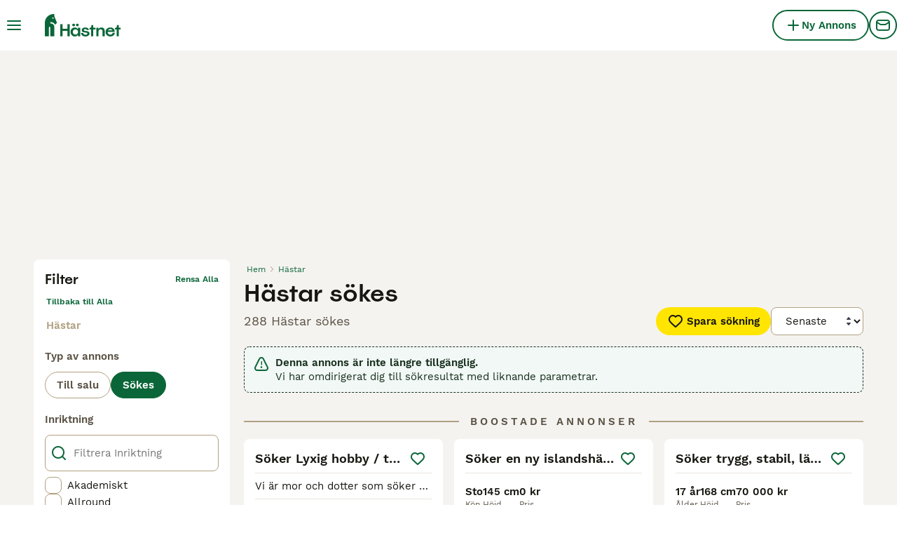

--- FILE ---
content_type: text/html; charset=utf-8
request_url: https://www.hastnet.se/sokes/hastar/?utgar=true
body_size: 32537
content:
<!DOCTYPE html><html lang="sv"><head><meta charSet="utf-8" data-next-head=""/><meta name="viewport" content="width=device-width, initial-scale=1.0, maximum-scale=1.0" data-next-head=""/><meta http-equiv="Content-Security-Policy" content="upgrade-insecure-requests"/><title data-next-head="">Hästar sökes | Hästnet</title><meta name="robots" content="index,follow" data-next-head=""/><meta name="description" content="Hitta 288 Hästar sökes på Hästnet - Nordens största webbplats för hästannonser för att köpa och sälja hästar nära dig." data-next-head=""/><meta name="twitter:card" content="summary_large_image" data-next-head=""/><meta property="og:title" content="Hästar sökes | Hästnet" data-next-head=""/><meta property="og:description" content="Hitta 288 Hästar sökes på Hästnet - Nordens största webbplats för hästannonser för att köpa och sälja hästar nära dig." data-next-head=""/><meta property="og:url" content="https://www.hastnet.se/sokes/hastar/" data-next-head=""/><meta property="og:type" content="website" data-next-head=""/><meta property="og:image" content="https://www.hastnet.se/images/article-placeholder.9534efa21f.webp" data-next-head=""/><meta property="og:image:alt" content="Hästar sökes | Hästnet" data-next-head=""/><meta property="og:locale" content="sv_SE" data-next-head=""/><meta property="og:site_name" content="Hästnet" data-next-head=""/><link rel="canonical" href="https://www.hastnet.se/sokes/hastar/" data-next-head=""/><meta name="ahrefs-site-verification" content="b1d03cfda1dd6789056136a64c7003472006b204b3d5413887d30fb5b49c3dba"/><link rel="icon" type="image/png" href="/favicon-light-16x16.png" sizes="16x16" media="(prefers-color-scheme: light)"/><link rel="icon" type="image/png" href="/favicon-light-32x32.png" sizes="32x32" media="(prefers-color-scheme: light)"/><link rel="icon" type="image/png" href="/favicon-dark-16x16.png" sizes="16x16" media="(prefers-color-scheme: dark)"/><link rel="icon" type="image/png" href="/favicon-dark-32x32.png" sizes="32x32" media="(prefers-color-scheme: dark)"/><link rel="preconnect" href="https://assets.hastnet.se/"/><link rel="dns-prefetch" href="https://assets.hastnet.se/"/><link rel="preconnect" href="https://lwadm.com/"/><link rel="dns-prefetch" href="https://lwadm.com/"/><link rel="preload" href="/fonts/Spoof-600.d5929ef7c2.woff2" as="font" type="font/woff2" crossorigin="anonymous"/><link rel="preload" href="/fonts/WorkSans-400.271ec2ac27.woff2" as="font" type="font/woff2" crossorigin="anonymous"/><link rel="preload" href="/fonts/WorkSans-600.11347bdaad.woff2" as="font" type="font/woff2" crossorigin="anonymous"/><link rel="preload" href="/fonts/OneWorld-v2.fc0866af10.woff2" as="font" type="font/woff2" crossorigin="anonymous"/><link rel="preconnect" href="https://www.googletagmanager.com/"/><link rel="dns-prefetch" href="https://www.googletagmanager.com/"/><link rel="preload" href="/_next/static/css/4e95eb857f5cfb08.css" as="style"/><link rel="preload" href="/_next/static/css/f0efc6a22facc828.css" as="style"/><link rel="preload" href="/_next/static/css/778bf69674484bbf.css" as="style"/><link rel="preload" href="/_next/static/css/ced47ae020312bc7.css" as="style"/><script data-testid="script-gdpr">window.gdprAppliesGlobally=false;(function(){function n(e){if(!window.frames[e]){if(document.body&&document.body.firstChild){var t=document.body;var r=document.createElement("iframe");r.style.display="none";r.name=e;r.title=e;t.insertBefore(r,t.firstChild)}else{setTimeout(function(){n(e)},5)}}}function e(r,a,o,c,d){function e(e,t,r,n){if(typeof r!=="function"){return}if(!window[a]){window[a]=[]}var i=false;if(d){i=d(e,n,r)}if(!i){window[a].push({command:e,version:t,callback:r,parameter:n})}}e.stub=true;e.stubVersion=2;function t(n){if(!window[r]||window[r].stub!==true){return}if(!n.data){return}var i=typeof n.data==="string";var e;try{e=i?JSON.parse(n.data):n.data}catch(t){return}if(e[o]){var a=e[o];window[r](a.command,a.version,function(e,t){var r={};r[c]={returnValue:e,success:t,callId:a.callId};if(n.source){n.source.postMessage(i?JSON.stringify(r):r,"*")}},a.parameter)}}if(typeof window[r]!=="function"){window[r]=e;if(window.addEventListener){window.addEventListener("message",t,false)}else{window.attachEvent("onmessage",t)}}}e("__tcfapi","__tcfapiBuffer","__tcfapiCall","__tcfapiReturn");n("__tcfapiLocator");(function(e,t){var r=document.createElement("link");r.rel="preconnect";r.as="script";var n=document.createElement("link");n.rel="dns-prefetch";n.as="script";var i=document.createElement("link");i.rel="preload";i.as="script";var a=document.createElement("script");a.id="spcloader";a.type="text/javascript";a["async"]=true;a.charset="utf-8";var o="https://sdk.privacy-center.org/"+e+"/loader.js?target_type=notice&target="+t;if(window.didomiConfig&&window.didomiConfig.user){var c=window.didomiConfig.user;var d=c.country;var s=c.region;if(d){o=o+"&country="+d;if(s){o=o+"&region="+s}}}r.href="https://sdk.privacy-center.org/";n.href="https://sdk.privacy-center.org/";i.href=o;a.src=o;var f=document.getElementsByTagName("script")[0];f.parentNode.insertBefore(r,f);f.parentNode.insertBefore(n,f);f.parentNode.insertBefore(i,f);f.parentNode.insertBefore(a,f)})("6a84a6e7-7cbd-4f3a-b7d2-0903190a4136","YBftiGFJ")})();</script><script data-testid="script-ads">window.didomiEventListeners = window.didomiEventListeners || []; window.didomiEventListeners.push({event: 'consent.changed',listener: function () {console.log('Didomi - on consent change Refresh ads');
          typeof window.owpClientLogger === 'object' && window.owpClientLogger.pushLog('refresh_ads_owp');
          document.dispatchEvent(new CustomEvent('RefreshAds'));}});</script><style>                 html {             font-size: 16px;           }            body {             font-family: WorkSans, sans-serif;             -webkit-font-smoothing: antialiased;             -moz-osx-font-smoothing: grayscale;           }            * {             font-family: inherit;             box-sizing: border-box;             margin: 0;             padding: 0;           }            [hidden] {             display: none !important;           }          </style><style>@font-face {           font-family: "Spoof";           src: url(/fonts/Spoof-600.d5929ef7c2.woff2) format("woff2");           font-style: normal;           font-weight: 600;           font-display: swap;         }</style><style>@font-face {           font-family: "WorkSans";           src: url(/fonts/WorkSans-400.271ec2ac27.woff2) format("woff2");           font-style: normal;           font-weight: 400;           font-display: swap;         }</style><style>@font-face {           font-family: "WorkSans";           src: url(/fonts/WorkSans-600.11347bdaad.woff2) format("woff2");           font-style: normal;           font-weight: 600;           font-display: swap;         }</style><style>@font-face {           font-family: "OneWorld-v2";           src: url(/fonts/OneWorld-v2.fc0866af10.woff2) format("woff2");           font-style: normal;           font-weight: normal;           font-display: swap;         }</style><script>(function(w,d,s,l,i){w[l]=w[l]||[];w[l].push({'gtm.start':
new Date().getTime(),event:'gtm.js'});var f=d.getElementsByTagName(s)[0],
j=d.createElement(s),dl=l!='dataLayer'?'&l='+l:'';j.async=true;j.src=
'https://www.googletagmanager.com/gtm.js?id='+i+dl;f.parentNode.insertBefore(j,f);
})(window,document,'script','dataLayer','GTM-WF5J4R8');</script><script>window.getLoggedInUser=function(){var i=document.cookie.split(";").find(function(i){return i.trim().match(/^token=.+/)});if(i){var t=i.split("=")[1];if(t)try{var r=JSON.parse(atob(t.split(".")[1]));return{id:r.id,email:r.email,latestListingCategoryAndBreed:r.latestListingCategoryAndBreed}}catch(e){}}};</script><script id="structured-data" type="application/ld+json" data-nscript="beforeInteractive">{"@context":"https://schema.org","@type":"Product","name":"Hästar sökes","description":"Hitta 288 Hästar sökes på Hästnet - Nordens största webbplats för hästannonser för att köpa och sälja hästar nära dig.","images":["https://assets.hastnet.se/originalImages/73809c3b-e4c3-4f6d-aaed-beb824065f79/originalImage.jpeg?auto=webp&width=1080","https://assets.hastnet.se/originalImages/9a015089-737e-4678-be3e-f37de02dd786/originalImage.jpeg?auto=webp&width=1080"],"offers":{"@type":"AggregateOffer","availability":"https://schema.org/InStock","lowPrice":1234,"highPrice":250000,"offerCount":288,"priceCurrency":"SEK"}}</script><link rel="stylesheet" href="/_next/static/css/4e95eb857f5cfb08.css" data-n-g=""/><link rel="stylesheet" href="/_next/static/css/f0efc6a22facc828.css" data-n-p=""/><link rel="stylesheet" href="/_next/static/css/778bf69674484bbf.css" data-n-p=""/><link rel="stylesheet" href="/_next/static/css/ced47ae020312bc7.css"/><noscript data-n-css=""></noscript><script defer="" noModule="" src="/_next/static/chunks/polyfills-42372ed130431b0a.js"></script><script defer="" src="/_next/static/chunks/6578.7f5dcdfafe432120.js"></script><script defer="" src="/_next/static/chunks/4560.e171ab4dde41fddc.js"></script><script src="/_next/static/chunks/runtime-8ed64cd8688694b7.js" defer=""></script><script src="/_next/static/chunks/framework-a17258b880e6120c.js" defer=""></script><script src="/_next/static/chunks/9895-6f03cd0a099dec04.js" defer=""></script><script src="/_next/static/chunks/main-60c2a85a19d46098.js" defer=""></script><script src="/_next/static/chunks/5565-bd8b3fa66afe71e8.js" defer=""></script><script src="/_next/static/chunks/4248-62ad022d5956d8f2.js" defer=""></script><script src="/_next/static/chunks/15-9d9db990f19a1b57.js" defer=""></script><script src="/_next/static/chunks/2403-fb90e5d6d65b59bf.js" defer=""></script><script src="/_next/static/chunks/8892-9c562d8284001cb7.js" defer=""></script><script src="/_next/static/chunks/1507-18d98f59833c572a.js" defer=""></script><script src="/_next/static/chunks/pages/_app-6c5a3e555cdcaa14.js" defer=""></script><script src="/_next/static/chunks/2867-05fbb03ac3179292.js" defer=""></script><script src="/_next/static/chunks/4394-e7bfa0f1fd370b2f.js" defer=""></script><script src="/_next/static/chunks/9241-7005092245d5de95.js" defer=""></script><script src="/_next/static/chunks/5625-a046e9308bc1e7e5.js" defer=""></script><script src="/_next/static/chunks/8544-058e67e7ee16b9d0.js" defer=""></script><script src="/_next/static/chunks/3441-b744f6e6b60bb659.js" defer=""></script><script src="/_next/static/chunks/3880-faeaa84df618c9ce.js" defer=""></script><script src="/_next/static/chunks/935-15deb0d73d6cd9b0.js" defer=""></script><script src="/_next/static/chunks/3856-6d01b71d9b813126.js" defer=""></script><script src="/_next/static/chunks/1083-87408c1c5ad08f7f.js" defer=""></script><script src="/_next/static/chunks/403-6c2716152d0c60f5.js" defer=""></script><script src="/_next/static/chunks/1063-8df48c39d4284551.js" defer=""></script><script src="/_next/static/chunks/1244-09b5c496a7f04adb.js" defer=""></script><script src="/_next/static/chunks/2124-e5b27b372f32933e.js" defer=""></script><script src="/_next/static/chunks/7945-e0f70da673a53a08.js" defer=""></script><script src="/_next/static/chunks/9177-1f1c081fa9f78985.js" defer=""></script><script src="/_next/static/chunks/pages/%5Btype%5D/%5Bcategory%5D-9ba151417af5aba4.js" defer=""></script><script src="/_next/static/swh1tD3AwWelK9H-uHUvQ/_buildManifest.js" defer=""></script><script src="/_next/static/swh1tD3AwWelK9H-uHUvQ/_ssgManifest.js" defer=""></script></head><body><noscript><iframe src="https://www.googletagmanager.com/ns.html?id=GTM-WF5J4R8" height="0" width="0" style="display:none;visibility:hidden"></iframe></noscript><link rel="preload" as="image" href="/images/smallLogo.fca620bbc2.svg" fetchPriority="high"/><link rel="preload" as="image" href="/images/logo.158ba1290a.svg" fetchPriority="high"/><link rel="preload" as="image" imageSrcSet="https://assets.hastnet.se/originalImages/73809c3b-e4c3-4f6d-aaed-beb824065f79/originalImage.jpeg?auto=webp&amp;width=384&amp;height=240&amp;fit=bounds&amp;crop=4%3A3%2Coffset-y30&amp;quality=75 1x, https://assets.hastnet.se/originalImages/73809c3b-e4c3-4f6d-aaed-beb824065f79/originalImage.jpeg?auto=webp&amp;width=640&amp;height=240&amp;fit=bounds&amp;crop=4%3A3%2Coffset-y30&amp;quality=75 2x" fetchPriority="high"/><link rel="preload" as="image" imageSrcSet="https://assets.hastnet.se/originalImages/9a015089-737e-4678-be3e-f37de02dd786/originalImage.jpeg?auto=webp&amp;width=384&amp;height=240&amp;fit=bounds&amp;crop=4%3A3%2Coffset-y30&amp;quality=75 1x, https://assets.hastnet.se/originalImages/9a015089-737e-4678-be3e-f37de02dd786/originalImage.jpeg?auto=webp&amp;width=640&amp;height=240&amp;fit=bounds&amp;crop=4%3A3%2Coffset-y30&amp;quality=75 2x" fetchPriority="high"/><link rel="preload" as="image" imageSrcSet="https://assets.hastnet.se/originalImages/bfabdcbd-fbc0-492b-9128-904809fe5128/originalImage.jpeg?auto=webp&amp;width=384&amp;height=240&amp;fit=bounds&amp;crop=4%3A3%2Coffset-y30&amp;quality=75 1x, https://assets.hastnet.se/originalImages/bfabdcbd-fbc0-492b-9128-904809fe5128/originalImage.jpeg?auto=webp&amp;width=640&amp;height=240&amp;fit=bounds&amp;crop=4%3A3%2Coffset-y30&amp;quality=75 2x" fetchPriority="high"/><div id="__next"><div class="Body_body__NcK3W"><div class="Layout_childrenWrapper__wJhFl"><div class="AdStateManager_childrenWrapper__JeYIA" data-adtech-id="body"><div class="HeaderBarWrapper_headerBarWrapper__FzY89"><div class="HeaderBarWrapper_headerBarInner__PAwNx" id="header-bar"><div class="HeaderBarWrapper_headerContentWrapper__B12PR"><div class="HeaderBarWrapper_headerBarContent__UoOK6"><div class="HeaderBar_content__zZIZj"><div class="HeaderBar_leftSide__a4NJZ"><button type="button" class="Button_button__KPrTd Button_ghost__J1bzS Button_medium__Is5tG Button_onlyIcon__JePyF" aria-label="Huvudmeny Växla"><i class="Icon_icon__hTEAw Icon_icon-13-menu__Lg88v" data-testid="icon-Menu" style="--icon-color:inherit;--icon-size:24px"></i></button><div class="Sidebar_sidebarWrapper__7fxzA"><div class="SidebarHeader_sidebarNodesWrapper__bNgKb"><button type="button" class="Button_button__KPrTd Button_ghost__J1bzS Button_medium__Is5tG Button_onlyIcon__JePyF SidebarHeader_sidebarCloseButton__JCqDc" aria-label="Stäng huvudmenyn"><i class="Icon_icon__hTEAw Icon_icon-5-close__Z3w_e" data-testid="icon-Close" style="--icon-color:inherit;--icon-size:24px"></i></button><div class="SidebarHeader_sidebarLogo___5kPf"><img alt="Hästnet" title="Hästnet" data-testid="marketplace-logo-header-small" fetchPriority="high" loading="eager" width="0" height="36" decoding="async" data-nimg="1" class="Logo_logo__28CBd" style="color:transparent" src="/images/smallLogo.fca620bbc2.svg"/></div></div><div class="Sidebar_sidebarFlatStructureWrapper__n7Nje"><div class="SidebarContent_sidebarContentWrapper__ijNW6 Sidebar_sidebarContentWrapper__xSwZZ" style="--transform:translateX(0)"><p class="SidebarSeparator_sidebarSeparatorHeading__CfXfV">Hästar</p><button type="button" class="Button_button__KPrTd Button_ghost__J1bzS Button_medium__Is5tG SidebarNested_sidebarNestedButton__ESB8i" tabindex="-1">Hästar till salu<i class="Icon_icon__hTEAw Icon_icon-3-arrowright__u4NtN sidebar-icon" data-testid="icon-ArrowRight" style="--icon-color:#0a6638;--icon-size:16px"></i></button><a class="Link_link__ce5zB SidebarLink_sidebarLink__oCFOo" tabindex="-1" href="/sokes/hastar/">Hästar sökes</a><p class="SidebarSeparator_sidebarSeparatorHeading__CfXfV">Utrustning och tjänster</p><button type="button" class="Button_button__KPrTd Button_ghost__J1bzS Button_medium__Is5tG SidebarNested_sidebarNestedButton__ESB8i" tabindex="-1">Fordon &amp; Transport till salu<i class="Icon_icon__hTEAw Icon_icon-3-arrowright__u4NtN sidebar-icon" data-testid="icon-ArrowRight" style="--icon-color:#0a6638;--icon-size:16px"></i></button><button type="button" class="Button_button__KPrTd Button_ghost__J1bzS Button_medium__Is5tG SidebarNested_sidebarNestedButton__ESB8i" tabindex="-1">Hästutrustning till salu<i class="Icon_icon__hTEAw Icon_icon-3-arrowright__u4NtN sidebar-icon" data-testid="icon-ArrowRight" style="--icon-color:#0a6638;--icon-size:16px"></i></button><button type="button" class="Button_button__KPrTd Button_ghost__J1bzS Button_medium__Is5tG SidebarNested_sidebarNestedButton__ESB8i" tabindex="-1">Körutrustning till salu<i class="Icon_icon__hTEAw Icon_icon-3-arrowright__u4NtN sidebar-icon" data-testid="icon-ArrowRight" style="--icon-color:#0a6638;--icon-size:16px"></i></button><button type="button" class="Button_button__KPrTd Button_ghost__J1bzS Button_medium__Is5tG SidebarNested_sidebarNestedButton__ESB8i" tabindex="-1">Ryttarutrustning till salu<i class="Icon_icon__hTEAw Icon_icon-3-arrowright__u4NtN sidebar-icon" data-testid="icon-ArrowRight" style="--icon-color:#0a6638;--icon-size:16px"></i></button><button type="button" class="Button_button__KPrTd Button_ghost__J1bzS Button_medium__Is5tG SidebarNested_sidebarNestedButton__ESB8i" tabindex="-1">Tjänster finnes<i class="Icon_icon__hTEAw Icon_icon-3-arrowright__u4NtN sidebar-icon" data-testid="icon-ArrowRight" style="--icon-color:#0a6638;--icon-size:16px"></i></button><button type="button" class="Button_button__KPrTd Button_ghost__J1bzS Button_medium__Is5tG SidebarNested_sidebarNestedButton__ESB8i" tabindex="-1">Travutrustning till salu<i class="Icon_icon__hTEAw Icon_icon-3-arrowright__u4NtN sidebar-icon" data-testid="icon-ArrowRight" style="--icon-color:#0a6638;--icon-size:16px"></i></button><p class="SidebarSeparator_sidebarSeparatorHeading__CfXfV">Köpekontrakt &amp; artiklar</p><a href="https://info.hastnet.se/hastnet-landing-page-kopekontrakt/" class="Link_link__ce5zB SidebarLink_sidebarLink__oCFOo" tabindex="-1">Köpekontrakt</a><button type="button" class="Button_button__KPrTd Button_ghost__J1bzS Button_medium__Is5tG SidebarNested_sidebarNestedButton__ESB8i" tabindex="-1">Artiklar &amp; Guider<i class="Icon_icon__hTEAw Icon_icon-3-arrowright__u4NtN sidebar-icon" data-testid="icon-ArrowRight" style="--icon-color:#0a6638;--icon-size:16px"></i></button><p class="SidebarSeparator_sidebarSeparatorHeading__CfXfV">Hjälp</p><a href="https://support.hastnet.se/sv-SE/support/home" class="Link_link__ce5zB SidebarLink_sidebarLink__oCFOo" tabindex="-1">Hjälpcenter</a></div><div class="SidebarContent_sidebarContentWrapper__ijNW6 Sidebar_sidebarContentWrapper__xSwZZ" style="--transform:translateX(100%)"><div class="SidebarContent_sidebarContentTitleWrapper__IW_76"><span>Hästar till salu</span></div><a class="Link_link__ce5zB SidebarLink_sidebarLink__oCFOo SidebarLink_sidebarLinkAll__Wgapr" tabindex="-1" href="/till-salu/hastar/">Alla hästar till salu</a><a class="Link_link__ce5zB SidebarLink_sidebarLink__oCFOo" tabindex="-1" href="/till-salu/hastar/akademiskt/">Akademiska hästar</a><a class="Link_link__ce5zB SidebarLink_sidebarLink__oCFOo" tabindex="-1" href="/till-salu/hastar/allround/">Allroundhästar</a><a class="Link_link__ce5zB SidebarLink_sidebarLink__oCFOo" tabindex="-1" href="/till-salu/hastar/avelshastar/">Avelshästar</a><a class="Link_link__ce5zB SidebarLink_sidebarLink__oCFOo" tabindex="-1" href="/till-salu/hastar/barockt/">Barockhästar</a><a class="Link_link__ce5zB SidebarLink_sidebarLink__oCFOo" tabindex="-1" href="/till-salu/hastar/distans/">Distanshästar</a><a class="Link_link__ce5zB SidebarLink_sidebarLink__oCFOo" tabindex="-1" href="/till-salu/hastar/dressyr/">Dressyrhästar</a><a class="Link_link__ce5zB SidebarLink_sidebarLink__oCFOo" tabindex="-1" href="/till-salu/hastar/falttavlan/">Fälttävlanshästar</a><a class="Link_link__ce5zB SidebarLink_sidebarLink__oCFOo" tabindex="-1" href="/till-salu/hastar/galopp/">Galopphästar</a><a class="Link_link__ce5zB SidebarLink_sidebarLink__oCFOo" tabindex="-1" href="/till-salu/hastar/hoppning/">Hopphästar</a><a class="Link_link__ce5zB SidebarLink_sidebarLink__oCFOo" tabindex="-1" href="/till-salu/hastar/island/">Islandshästar</a><a class="Link_link__ce5zB SidebarLink_sidebarLink__oCFOo" tabindex="-1" href="/till-salu/hastar/korning/">Körhästar</a><a class="Link_link__ce5zB SidebarLink_sidebarLink__oCFOo" tabindex="-1" href="/till-salu/hastar/sallskap/">Sällskapshästar</a><a class="Link_link__ce5zB SidebarLink_sidebarLink__oCFOo" tabindex="-1" href="/till-salu/hastar/trav/">Travhästar</a><a class="Link_link__ce5zB SidebarLink_sidebarLink__oCFOo" tabindex="-1" href="/till-salu/hastar/utstallning/">Utställningshästar</a><a class="Link_link__ce5zB SidebarLink_sidebarLink__oCFOo" tabindex="-1" href="/till-salu/hastar/working-equitation/">WE-hästar</a><a class="Link_link__ce5zB SidebarLink_sidebarLink__oCFOo" tabindex="-1" href="/till-salu/hastar/western/">Westernhästar</a><a class="Link_link__ce5zB SidebarLink_sidebarLink__oCFOo" tabindex="-1" href="/till-salu/hastar/ovrigt/">Övriga hästar</a></div><div class="SidebarContent_sidebarContentWrapper__ijNW6 Sidebar_sidebarContentWrapper__xSwZZ" style="--transform:translateX(100%)"><div class="SidebarContent_sidebarContentTitleWrapper__IW_76"><span>Fordon &amp; Transport till salu</span></div><a class="Link_link__ce5zB SidebarLink_sidebarLink__oCFOo SidebarLink_sidebarLinkAll__Wgapr" tabindex="-1" href="/till-salu/fordon-transport/">Fordon &amp; Transport till salu</a><a class="Link_link__ce5zB SidebarLink_sidebarLink__oCFOo" tabindex="-1" href="/till-salu/fordon-transport/hastlastbilar/">Hästlastbilar  till salu</a><a class="Link_link__ce5zB SidebarLink_sidebarLink__oCFOo" tabindex="-1" href="/till-salu/fordon-transport/hasttransporter/">Hästtransporter  till salu</a></div><div class="SidebarContent_sidebarContentWrapper__ijNW6 Sidebar_sidebarContentWrapper__xSwZZ" style="--transform:translateX(100%)"><div class="SidebarContent_sidebarContentTitleWrapper__IW_76"><span>Hästutrustning till salu</span></div><a class="Link_link__ce5zB SidebarLink_sidebarLink__oCFOo SidebarLink_sidebarLinkAll__Wgapr" tabindex="-1" href="/till-salu/hastutrustning/">Hästutrustning till salu</a><a class="Link_link__ce5zB SidebarLink_sidebarLink__oCFOo" tabindex="-1" href="/till-salu/hastutrustning/benskydd/">Benskydd till salu</a><a class="Link_link__ce5zB SidebarLink_sidebarLink__oCFOo" tabindex="-1" href="/till-salu/hastutrustning/bett/">Bett till salu</a><a class="Link_link__ce5zB SidebarLink_sidebarLink__oCFOo" tabindex="-1" href="/till-salu/hastutrustning/sadeltillbehor/">Sadeltillbehör till salu</a><a class="Link_link__ce5zB SidebarLink_sidebarLink__oCFOo" tabindex="-1" href="/till-salu/hastutrustning/sadlar/">Sadlar till salu</a><a class="Link_link__ce5zB SidebarLink_sidebarLink__oCFOo" tabindex="-1" href="/till-salu/hastutrustning/schabrak-vojlockar/">Schabrak &amp; Vojlockar till salu</a><a class="Link_link__ce5zB SidebarLink_sidebarLink__oCFOo" tabindex="-1" href="/till-salu/hastutrustning/stigbyglar/">Stigbyglar till salu</a><a class="Link_link__ce5zB SidebarLink_sidebarLink__oCFOo" tabindex="-1" href="/till-salu/hastutrustning/trans/">Träns till salu</a><a class="Link_link__ce5zB SidebarLink_sidebarLink__oCFOo" tabindex="-1" href="/till-salu/hastutrustning/tacken/">Täcken till salu</a><a class="Link_link__ce5zB SidebarLink_sidebarLink__oCFOo" tabindex="-1" href="/till-salu/hastutrustning/ovrig-hastutrustning/">Övrig Hästutrustning till salu</a></div><div class="SidebarContent_sidebarContentWrapper__ijNW6 Sidebar_sidebarContentWrapper__xSwZZ" style="--transform:translateX(100%)"><div class="SidebarContent_sidebarContentTitleWrapper__IW_76"><span>Körutrustning till salu</span></div><a class="Link_link__ce5zB SidebarLink_sidebarLink__oCFOo SidebarLink_sidebarLinkAll__Wgapr" tabindex="-1" href="/till-salu/korning/">Körutrustning till salu</a><a class="Link_link__ce5zB SidebarLink_sidebarLink__oCFOo" tabindex="-1" href="/till-salu/korning/korselar/">Körselar till salu</a><a class="Link_link__ce5zB SidebarLink_sidebarLink__oCFOo" tabindex="-1" href="/till-salu/korning/korsulkys/">Körsulkys till salu</a><a class="Link_link__ce5zB SidebarLink_sidebarLink__oCFOo" tabindex="-1" href="/till-salu/korning/korvagnar/">Körvagnar till salu</a><a class="Link_link__ce5zB SidebarLink_sidebarLink__oCFOo" tabindex="-1" href="/till-salu/korning/ovrig-korutrustning/">Övrig Körutrustning till salu</a></div><div class="SidebarContent_sidebarContentWrapper__ijNW6 Sidebar_sidebarContentWrapper__xSwZZ" style="--transform:translateX(100%)"><div class="SidebarContent_sidebarContentTitleWrapper__IW_76"><span>Ryttarutrustning till salu</span></div><a class="Link_link__ce5zB SidebarLink_sidebarLink__oCFOo SidebarLink_sidebarLinkAll__Wgapr" tabindex="-1" href="/till-salu/ryttarutrustning/">Ryttarutrustning till salu</a><a class="Link_link__ce5zB SidebarLink_sidebarLink__oCFOo" tabindex="-1" href="/till-salu/ryttarutrustning/hjalmar/">Hjälmar till salu</a><a class="Link_link__ce5zB SidebarLink_sidebarLink__oCFOo" tabindex="-1" href="/till-salu/ryttarutrustning/jackor-kavajer/">Jackor &amp; Kavajer till salu</a><a class="Link_link__ce5zB SidebarLink_sidebarLink__oCFOo" tabindex="-1" href="/till-salu/ryttarutrustning/ridbyxor/">Ridbyxor till salu</a><a class="Link_link__ce5zB SidebarLink_sidebarLink__oCFOo" tabindex="-1" href="/till-salu/ryttarutrustning/ridstovlar/">Ridstövlar till salu</a><a class="Link_link__ce5zB SidebarLink_sidebarLink__oCFOo" tabindex="-1" href="/till-salu/ryttarutrustning/sakerhetsvastar/">Säkerhetsvästar till salu</a><a class="Link_link__ce5zB SidebarLink_sidebarLink__oCFOo" tabindex="-1" href="/till-salu/ryttarutrustning/ovrig-ryttarutrustning/">Övrig Ryttarutrustning till salu</a><a class="Link_link__ce5zB SidebarLink_sidebarLink__oCFOo" tabindex="-1" href="/till-salu/ryttarutrustning/ovrigt-ridklader/">Övrigt Ridkläder till salu</a></div><div class="SidebarContent_sidebarContentWrapper__ijNW6 Sidebar_sidebarContentWrapper__xSwZZ" style="--transform:translateX(100%)"><div class="SidebarContent_sidebarContentTitleWrapper__IW_76"><span>Tjänster finnes</span></div><a class="Link_link__ce5zB SidebarLink_sidebarLink__oCFOo SidebarLink_sidebarLinkAll__Wgapr" tabindex="-1" href="/finnes/tjanster/">Välj tjänst</a><a class="Link_link__ce5zB SidebarLink_sidebarLink__oCFOo" tabindex="-1" href="/finnes/avel/">Avel</a><a class="Link_link__ce5zB SidebarLink_sidebarLink__oCFOo" tabindex="-1" href="/finnes/foderhast/">Foderhäst</a><a class="Link_link__ce5zB SidebarLink_sidebarLink__oCFOo" tabindex="-1" href="/finnes/hastjobb/">Hästjobb</a><a class="Link_link__ce5zB SidebarLink_sidebarLink__oCFOo" tabindex="-1" href="/finnes/hastservice/">Hästservice</a><a class="Link_link__ce5zB SidebarLink_sidebarLink__oCFOo" tabindex="-1" href="/finnes/medryttarhast/">Medryttarhäst</a><a class="Link_link__ce5zB SidebarLink_sidebarLink__oCFOo" tabindex="-1" href="/finnes/stallplats/">Stallplats</a></div><div class="SidebarContent_sidebarContentWrapper__ijNW6 Sidebar_sidebarContentWrapper__xSwZZ" style="--transform:translateX(100%)"><div class="SidebarContent_sidebarContentTitleWrapper__IW_76"><span>Travutrustning till salu</span></div><a class="Link_link__ce5zB SidebarLink_sidebarLink__oCFOo SidebarLink_sidebarLinkAll__Wgapr" tabindex="-1" href="/till-salu/trav/">Travutrustning till salu</a><a class="Link_link__ce5zB SidebarLink_sidebarLink__oCFOo" tabindex="-1" href="/till-salu/trav/travselar/">Travselar till salu</a><a class="Link_link__ce5zB SidebarLink_sidebarLink__oCFOo" tabindex="-1" href="/till-salu/trav/travsulkys/">Travsulkys till salu</a><a class="Link_link__ce5zB SidebarLink_sidebarLink__oCFOo" tabindex="-1" href="/till-salu/trav/travvagnar/">Travvagnar till salu</a><a class="Link_link__ce5zB SidebarLink_sidebarLink__oCFOo" tabindex="-1" href="/till-salu/trav/ovrig-travutrustning/">Övrig Travutrustning till salu</a></div><div class="SidebarContent_sidebarContentWrapper__ijNW6 Sidebar_sidebarContentWrapper__xSwZZ" style="--transform:translateX(100%)"><div class="SidebarContent_sidebarContentTitleWrapper__IW_76"><span>Artiklar &amp; Guider</span></div><a class="Link_link__ce5zB SidebarLink_sidebarLink__oCFOo SidebarLink_sidebarLinkAll__Wgapr" tabindex="-1" href="/artiklar/">Alla Artiklar och Guider</a><span class="SidebarText_sidebarText__wq_3n">Kategori</span><a class="Link_link__ce5zB SidebarLink_sidebarLink__oCFOo" tabindex="-1" href="/artiklar/sok/hastnet/">Hästnet</a><a class="Link_link__ce5zB SidebarLink_sidebarLink__oCFOo" tabindex="-1" href="/artiklar/sok/hund-och-katt/">Hund och Katt</a><a class="Link_link__ce5zB SidebarLink_sidebarLink__oCFOo" tabindex="-1" href="/artiklar/sok/kopguide/">Köpguide</a><a class="Link_link__ce5zB SidebarLink_sidebarLink__oCFOo" tabindex="-1" href="/artiklar/sok/saljguide/">Säljguide</a></div></div></div><a class="Link_link__ce5zB HeaderBarLogo_logo__ggIUR HeaderBarLogo_logoBig__R5SVv" href="/"><img alt="Hästnet" title="Hästnet" data-testid="marketplace-logo-header" fetchPriority="high" loading="eager" width="0" height="32" decoding="async" data-nimg="1" class="Logo_logo__28CBd" style="color:transparent" src="/images/logo.158ba1290a.svg"/></a><a class="Link_link__ce5zB HeaderBarLogo_logo__ggIUR HeaderBarLogo_logoSmall__8QOo1" href="/"><img alt="Hästnet" title="Hästnet" data-testid="marketplace-logo-header-small" fetchPriority="high" loading="eager" width="0" height="32" decoding="async" data-nimg="1" class="Logo_logo__28CBd" style="color:transparent" src="/images/smallLogo.fca620bbc2.svg"/></a></div><div class="HeaderBar_rightSide__tu_jm"><a class="Link_link__ce5zB Link_linkAsButton__6t_3_ Link_buttonMedium__l_rvv Link_buttonSmallMobile__tSVQW Link_linkAsTertiaryButton__sUdAH" data-testid="header-bar-add-listing" href="/create-new-listing/"><i class="Icon_icon__hTEAw Icon_icon-7-plussmall__5i1gC HeaderBarAddListing_iconBig__0JnOZ" data-testid="icon-PlusSmall" style="--icon-color:inherit;--icon-size:24px"></i><i class="Icon_icon__hTEAw Icon_icon-7-plussmall__5i1gC HeaderBarAddListing_iconSmall__dbwBE" data-testid="icon-PlusSmall" style="--icon-color:inherit;--icon-size:16px"></i><span class="HeaderBarAddListing_linkText__eYSMJ">Ny Annons</span><span class="HeaderBarAddListing_linkTextMobile__hC6SA">Ny Annons</span></a><div class="HeaderBarMessage_wrapper__VdyIL"><a class="Link_link__ce5zB HeaderBarMessage_link__ApMDg Link_linkAsButton__6t_3_ Link_onlyIcon__pZBX2 Link_buttonMedium__l_rvv Link_buttonSmallMobile__tSVQW Link_linkAsTertiaryButton__sUdAH" aria-label="Chatt" href="/chat/"><i class="Icon_icon__hTEAw Icon_icon-14-messages__pWUNy" data-testid="icon-Messages" style="--icon-color:inherit;--icon-size:24px"></i></a></div></div></div><div class="HeaderBar_childrenWrapper__D3qAm"><div class="ListingsSearchHeaderBar_contentCenterWrapper__eZmYM"><button type="button" class="ListingsSaveSearchButton_saveSearchButton__PAieY ListingsSaveSearchButton_saveSearchButtonWithIconOnly__5gMC9" data-testid="save-search-button"><i class="Icon_icon__hTEAw Icon_icon-19-heart__nqGaz" data-testid="icon-Heart" style="--icon-color:inherit;--icon-size:24px"></i></button><button type="button" class="ListingsSorters_sortButton__ukJIP" data-testid="search-mobile-sorters-button"><i class="Icon_icon__hTEAw Icon_icon-82-sort-down__3Y_Xk" data-testid="icon-SortDown" style="--icon-color:inherit;--icon-size:20px"></i><span class="ListingsSorters_sortButtonText__JNKfM">Sortera</span></button><div class="SlideOut_slideOut__r5UM3 SlideOut_slideOutAnimated___sNd8"><div class="SlideOutHeader_slideOutHeader___YAnF"><div class="ListingsSorters_slideOutHeader__NxbGd"><button class="ListingsSorters_slideOutHeaderBackButton__SIVEW" type="button" aria-label="Tillbaka"><i class="Icon_icon__hTEAw Icon_icon-1-arrowleft__HbrNl" data-testid="icon-ArrowLeft" style="--icon-color:inherit;--icon-size:16px"></i></button><span class="ListingsSorters_slideOutHeaderLabel__ryPM9">Sortering</span></div></div><div class="SlideOutBody_slideOutBody__dj9tE"><div class="ListingsSorters_slideOutBody__U67GL"><p class="ListingsSorters_slideOutBodyLabel__iCOUA">Sortera efter</p><button class="ListingsSorters_buttonLink__Cp6nu" type="button"><label class="Radio_label__4LNde Radio_labelChecked__AB_Bn" for="radio-sorting-newestFirst"><span class="Radio_labelText__85VLp Radio_labelTextStyledAsDesktop__QnT63" data-testid="radio-text">Senaste</span><span class="Radio_radio__rlMmz Radio_radioStyledAsDesktop__ptFNr"><span class="Radio_radioMark__XjYIi" data-testid="radio-mark"></span></span></label></button><button class="ListingsSorters_buttonLink__Cp6nu" type="button"><label class="Radio_label__4LNde" for="radio-sorting-oldestFirst"><span class="Radio_labelText__85VLp Radio_labelTextStyledAsDesktop__QnT63" data-testid="radio-text">Äldst</span><span class="Radio_radio__rlMmz Radio_radioStyledAsDesktop__ptFNr"></span></label></button><button class="ListingsSorters_buttonLink__Cp6nu" type="button"><label class="Radio_label__4LNde" for="radio-sorting-cheapestFirst"><span class="Radio_labelText__85VLp Radio_labelTextStyledAsDesktop__QnT63" data-testid="radio-text">Billigast</span><span class="Radio_radio__rlMmz Radio_radioStyledAsDesktop__ptFNr"></span></label></button><button class="ListingsSorters_buttonLink__Cp6nu" type="button"><label class="Radio_label__4LNde" for="radio-sorting-mostExpensiveFirst"><span class="Radio_labelText__85VLp Radio_labelTextStyledAsDesktop__QnT63" data-testid="radio-text">Dyrast</span><span class="Radio_radio__rlMmz Radio_radioStyledAsDesktop__ptFNr"></span></label></button></div></div></div><button type="button" class="FiltersButton_searchButton__5W7ZR" data-testid="filters-search-button"><i class="Icon_icon__hTEAw Icon_icon-77-filters__e26JE" data-testid="icon-Filters" style="--icon-color:inherit;--icon-size:24px"></i><span class="FiltersButton_searchButtonText__5yE_h">Filter (2)</span></button></div></div></div></div></div><div class="HeaderBarWrapper_headerBarPlaceholder__1kN_Y HeaderBarWrapper_headerBarPlaceholderExtendedOnMobile__uxNpq"></div></div><div class="AdSlot_adSlotPlaceholder__1UcoG ListingsSearch_adSlotMain__rbzJ8 AdSlot_adSlotPlaceholderMedium__fSy3Y AdSlot_adSlotPlaceholderLarge__IWcIp AdSlot_adSlotPlaceholderXLarge__XjM4v AdSlot_adSlotFixedHeight__xW3GV" style="--mobile-height:352px;--desktop-height:282px;--fixed-mobile-height:352px;--fixed-desktop-height:282px"></div><div class="ListingsSearch_pageWrapper__IFhwq"><div class="ListingsSearch_searchResultsPageWrapper__ylMKi"><div class="ListingsSearch_sidebarWrapper__924Ph"><div class="ListingsSearchFilters_filters__DAJkl"><div class="ListingsSearchFilters_filtersWrapper__feD8w"><div class="FiltersHeader_wrapper__lVjJm" data-testid="filters-section-header"><button class="FiltersHeader_backButton__eXM4d" type="button" aria-label="Tillbaka"><i class="Icon_icon__hTEAw Icon_icon-1-arrowleft__HbrNl" data-testid="icon-ArrowLeft" style="--icon-color:inherit;--icon-size:16px"></i></button><span class="FiltersHeader_middleLabel__B6jBy">Filter</span><button class="FiltersHeader_rightButton__g16lP" type="button" data-testid="filters-confirm-button"><span class="FiltersHeader_rightLabel__REEmw">Rensa alla</span></button></div><div class="FiltersCategory_wrapper__RyFOT" data-testid="filters-section-category"><div class="FiltersCategory_parentCategoryWrapper__nYBmt"><button type="button" class="FiltersCategory_parentCategoryLink__iy0Hp">Tillbaka till<!-- --> <!-- -->Alla</button></div><div class="FiltersCategory_categoryLinksWrapper__Ur_gh"><a class="Link_link__ce5zB FiltersCategory_categoryLinkDesktop__Plbd4 FiltersCategory_categoryLinkDesktopActive__B_0gw Link_linkDisabled__p85Up" data-testid="category-selected" href="/sokes/hastar/"><span>Hästar</span></a></div></div><div class="FiltersOptionsList_wrapper__B0N2h" data-testid="filters-search-listingType"><div class="FiltersOptionsList_headerWrapper___UW1r"><span class="FiltersOptionsList_header__X1tTK" data-testid="filters-options-list-title">Typ av annons</span></div><div class="FiltersRadioList_wrapper__0UFqY"><button type="button" class="FiltersRadioList_button__2p1hY">Till salu</button><button type="button" class="FiltersRadioList_button__2p1hY FiltersRadioList_buttonActive__DP9Pe">Sökes<i class="Icon_icon__hTEAw Icon_icon-40-checkmark__F0ReU FiltersRadioList_icon__2YG31" data-testid="icon-Checkmark" style="--icon-color:#0a6638;--icon-size:24px"></i></button></div></div><div class="FiltersOptionsList_wrapper__B0N2h" data-testid="filters-search-mainCategory"><div class="FiltersOptionsList_headerWrapper___UW1r"><span class="FiltersOptionsList_header__X1tTK" data-testid="filters-options-list-title">Inriktning</span></div><div class="FiltersOptionsList_searchWrapper__YX9r5"><div class="TextInput_textInputWrapper__AcB7X"><div class="TextInput_textInputPrefixBox__1Ipjf"><i class="Icon_icon__hTEAw Icon_icon-12-search__hMqEQ" data-testid="icon-Search" style="--icon-color:#0a6638;--icon-size:24px"></i></div><input placeholder="Filtrera Inriktning" type="text" id="mainCategory" maxLength="100" class="TextInput_textInput__kK5ig TextInput_textInputNormalOnMobile__KLxif TextInput_textInputDefaultState__ixtG5 TextInput_textInputPrefixPadding__mt6L_" name="mainCategory"/><div class="TextInput_textInputSuffixWrapper__uDZDb "></div></div></div><div class="FiltersCheckboxList_wrapper__R26bI" data-testid="filters-section-checkbox-list"><div class="FiltersCheckboxList_listWrapper__vzxq1" data-testid="checkbox-options-box"><div class="FiltersCheckboxList_filterCheckboxLink__WYOQm" data-testid="filters-checkbox-list-option"><label for="mainCategory" class="Checkbox_checkboxLabel__ihBf9 FiltersCheckboxList_filterCheckbox__ognM3" data-checked="false"><div class="Checkbox_wrapper__3lFhT"><input class="HiddenInput_input___ceTC HiddenInput_displayInitial__SuXnV" type="checkbox" aria-label="" name="mainCategory" value="pets.horses.mainCategory.academic"/><div class="Checkbox_styledCheckbox__S2q5t styled-checkbox" role="checkbox" aria-labelledby="checkbox-label-mainCategory-pets.horses.mainCategory.academic"></div><span class="Checkbox_labelText__pvN5U label-text" id="checkbox-label-mainCategory-pets.horses.mainCategory.academic">Akademiskt</span></div><span class="Checkbox_desktopSuffix___amSx"></span></label></div><a class="Link_link__ce5zB FiltersCheckboxList_filterCheckboxLink__WYOQm" data-testid="filters-checkbox-list-option" href="/sokes/hastar/allround/"><label for="mainCategory" class="Checkbox_checkboxLabel__ihBf9 FiltersCheckboxList_filterCheckbox__ognM3" data-checked="false"><div class="Checkbox_wrapper__3lFhT"><input class="HiddenInput_input___ceTC HiddenInput_displayInitial__SuXnV" type="checkbox" aria-label="" name="mainCategory" value="pets.horses.mainCategory.allround"/><div class="Checkbox_styledCheckbox__S2q5t styled-checkbox" role="checkbox" aria-labelledby="checkbox-label-mainCategory-pets.horses.mainCategory.allround"></div><span class="Checkbox_labelText__pvN5U label-text" id="checkbox-label-mainCategory-pets.horses.mainCategory.allround">Allround</span></div><span class="Checkbox_desktopSuffix___amSx"></span></label></a><a class="Link_link__ce5zB FiltersCheckboxList_filterCheckboxLink__WYOQm" data-testid="filters-checkbox-list-option" href="/sokes/hastar/avelshastar/"><label for="mainCategory" class="Checkbox_checkboxLabel__ihBf9 FiltersCheckboxList_filterCheckbox__ognM3" data-checked="false"><div class="Checkbox_wrapper__3lFhT"><input class="HiddenInput_input___ceTC HiddenInput_displayInitial__SuXnV" type="checkbox" aria-label="" name="mainCategory" value="pets.horses.mainCategory.breeding"/><div class="Checkbox_styledCheckbox__S2q5t styled-checkbox" role="checkbox" aria-labelledby="checkbox-label-mainCategory-pets.horses.mainCategory.breeding"></div><span class="Checkbox_labelText__pvN5U label-text" id="checkbox-label-mainCategory-pets.horses.mainCategory.breeding">Avelshästar</span></div><span class="Checkbox_desktopSuffix___amSx"></span></label></a><div class="FiltersCheckboxList_filterCheckboxLink__WYOQm" data-testid="filters-checkbox-list-option"><label for="mainCategory" class="Checkbox_checkboxLabel__ihBf9 FiltersCheckboxList_filterCheckbox__ognM3" data-checked="false"><div class="Checkbox_wrapper__3lFhT"><input class="HiddenInput_input___ceTC HiddenInput_displayInitial__SuXnV" type="checkbox" aria-label="" name="mainCategory" value="pets.horses.mainCategory.baroque"/><div class="Checkbox_styledCheckbox__S2q5t styled-checkbox" role="checkbox" aria-labelledby="checkbox-label-mainCategory-pets.horses.mainCategory.baroque"></div><span class="Checkbox_labelText__pvN5U label-text" id="checkbox-label-mainCategory-pets.horses.mainCategory.baroque">Barockt</span></div><span class="Checkbox_desktopSuffix___amSx"></span></label></div><div class="FiltersCheckboxList_filterCheckboxLink__WYOQm" data-testid="filters-checkbox-list-option"><label for="mainCategory" class="Checkbox_checkboxLabel__ihBf9 FiltersCheckboxList_filterCheckbox__ognM3" data-checked="false"><div class="Checkbox_wrapper__3lFhT"><input class="HiddenInput_input___ceTC HiddenInput_displayInitial__SuXnV" type="checkbox" aria-label="" name="mainCategory" value="pets.horses.mainCategory.endurance"/><div class="Checkbox_styledCheckbox__S2q5t styled-checkbox" role="checkbox" aria-labelledby="checkbox-label-mainCategory-pets.horses.mainCategory.endurance"></div><span class="Checkbox_labelText__pvN5U label-text" id="checkbox-label-mainCategory-pets.horses.mainCategory.endurance">Distans</span></div><span class="Checkbox_desktopSuffix___amSx"></span></label></div><a class="Link_link__ce5zB FiltersCheckboxList_filterCheckboxLink__WYOQm" data-testid="filters-checkbox-list-option" href="/sokes/hastar/dressyr/"><label for="mainCategory" class="Checkbox_checkboxLabel__ihBf9 FiltersCheckboxList_filterCheckbox__ognM3" data-checked="false"><div class="Checkbox_wrapper__3lFhT"><input class="HiddenInput_input___ceTC HiddenInput_displayInitial__SuXnV" type="checkbox" aria-label="" name="mainCategory" value="pets.horses.mainCategory.dressage"/><div class="Checkbox_styledCheckbox__S2q5t styled-checkbox" role="checkbox" aria-labelledby="checkbox-label-mainCategory-pets.horses.mainCategory.dressage"></div><span class="Checkbox_labelText__pvN5U label-text" id="checkbox-label-mainCategory-pets.horses.mainCategory.dressage">Dressyr</span></div><span class="Checkbox_desktopSuffix___amSx"></span></label></a><a class="Link_link__ce5zB FiltersCheckboxList_filterCheckboxLink__WYOQm" data-testid="filters-checkbox-list-option" href="/sokes/hastar/falttavlan/"><label for="mainCategory" class="Checkbox_checkboxLabel__ihBf9 FiltersCheckboxList_filterCheckbox__ognM3" data-checked="false"><div class="Checkbox_wrapper__3lFhT"><input class="HiddenInput_input___ceTC HiddenInput_displayInitial__SuXnV" type="checkbox" aria-label="" name="mainCategory" value="pets.horses.mainCategory.eventing"/><div class="Checkbox_styledCheckbox__S2q5t styled-checkbox" role="checkbox" aria-labelledby="checkbox-label-mainCategory-pets.horses.mainCategory.eventing"></div><span class="Checkbox_labelText__pvN5U label-text" id="checkbox-label-mainCategory-pets.horses.mainCategory.eventing">Fälttävlan</span></div><span class="Checkbox_desktopSuffix___amSx"></span></label></a><a class="Link_link__ce5zB FiltersCheckboxList_filterCheckboxLink__WYOQm" data-testid="filters-checkbox-list-option" href="/sokes/hastar/galopp/"><label for="mainCategory" class="Checkbox_checkboxLabel__ihBf9 FiltersCheckboxList_filterCheckbox__ognM3" data-checked="false"><div class="Checkbox_wrapper__3lFhT"><input class="HiddenInput_input___ceTC HiddenInput_displayInitial__SuXnV" type="checkbox" aria-label="" name="mainCategory" value="pets.horses.mainCategory.gallop"/><div class="Checkbox_styledCheckbox__S2q5t styled-checkbox" role="checkbox" aria-labelledby="checkbox-label-mainCategory-pets.horses.mainCategory.gallop"></div><span class="Checkbox_labelText__pvN5U label-text" id="checkbox-label-mainCategory-pets.horses.mainCategory.gallop">Galopp</span></div><span class="Checkbox_desktopSuffix___amSx"></span></label></a><a class="Link_link__ce5zB FiltersCheckboxList_filterCheckboxLink__WYOQm" data-testid="filters-checkbox-list-option" href="/sokes/hastar/hoppning/"><label for="mainCategory" class="Checkbox_checkboxLabel__ihBf9 FiltersCheckboxList_filterCheckbox__ognM3" data-checked="false"><div class="Checkbox_wrapper__3lFhT"><input class="HiddenInput_input___ceTC HiddenInput_displayInitial__SuXnV" type="checkbox" aria-label="" name="mainCategory" value="pets.horses.mainCategory.showJumping"/><div class="Checkbox_styledCheckbox__S2q5t styled-checkbox" role="checkbox" aria-labelledby="checkbox-label-mainCategory-pets.horses.mainCategory.showJumping"></div><span class="Checkbox_labelText__pvN5U label-text" id="checkbox-label-mainCategory-pets.horses.mainCategory.showJumping">Hoppning</span></div><span class="Checkbox_desktopSuffix___amSx"></span></label></a><a class="Link_link__ce5zB FiltersCheckboxList_filterCheckboxLink__WYOQm" data-testid="filters-checkbox-list-option" href="/sokes/hastar/island/"><label for="mainCategory" class="Checkbox_checkboxLabel__ihBf9 FiltersCheckboxList_filterCheckbox__ognM3" data-checked="false"><div class="Checkbox_wrapper__3lFhT"><input class="HiddenInput_input___ceTC HiddenInput_displayInitial__SuXnV" type="checkbox" aria-label="" name="mainCategory" value="pets.horses.mainCategory.icelandic"/><div class="Checkbox_styledCheckbox__S2q5t styled-checkbox" role="checkbox" aria-labelledby="checkbox-label-mainCategory-pets.horses.mainCategory.icelandic"></div><span class="Checkbox_labelText__pvN5U label-text" id="checkbox-label-mainCategory-pets.horses.mainCategory.icelandic">Island</span></div><span class="Checkbox_desktopSuffix___amSx"></span></label></a><a class="Link_link__ce5zB FiltersCheckboxList_filterCheckboxLink__WYOQm FiltersCheckboxList_hiddenOnDesktop__idqGf" data-testid="filters-checkbox-list-option" href="/sokes/hastar/korning/"><label for="mainCategory" class="Checkbox_checkboxLabel__ihBf9 FiltersCheckboxList_filterCheckbox__ognM3" data-checked="false"><div class="Checkbox_wrapper__3lFhT"><input class="HiddenInput_input___ceTC HiddenInput_displayInitial__SuXnV" type="checkbox" aria-label="" name="mainCategory" value="pets.horses.mainCategory.driving"/><div class="Checkbox_styledCheckbox__S2q5t styled-checkbox" role="checkbox" aria-labelledby="checkbox-label-mainCategory-pets.horses.mainCategory.driving"></div><span class="Checkbox_labelText__pvN5U label-text" id="checkbox-label-mainCategory-pets.horses.mainCategory.driving">Körning</span></div><span class="Checkbox_desktopSuffix___amSx"></span></label></a><a class="Link_link__ce5zB FiltersCheckboxList_filterCheckboxLink__WYOQm FiltersCheckboxList_hiddenOnDesktop__idqGf" data-testid="filters-checkbox-list-option" href="/sokes/hastar/sallskap/"><label for="mainCategory" class="Checkbox_checkboxLabel__ihBf9 FiltersCheckboxList_filterCheckbox__ognM3" data-checked="false"><div class="Checkbox_wrapper__3lFhT"><input class="HiddenInput_input___ceTC HiddenInput_displayInitial__SuXnV" type="checkbox" aria-label="" name="mainCategory" value="pets.horses.mainCategory.companion"/><div class="Checkbox_styledCheckbox__S2q5t styled-checkbox" role="checkbox" aria-labelledby="checkbox-label-mainCategory-pets.horses.mainCategory.companion"></div><span class="Checkbox_labelText__pvN5U label-text" id="checkbox-label-mainCategory-pets.horses.mainCategory.companion">Sällskap</span></div><span class="Checkbox_desktopSuffix___amSx"></span></label></a><a class="Link_link__ce5zB FiltersCheckboxList_filterCheckboxLink__WYOQm FiltersCheckboxList_hiddenOnDesktop__idqGf" data-testid="filters-checkbox-list-option" href="/sokes/hastar/trav/"><label for="mainCategory" class="Checkbox_checkboxLabel__ihBf9 FiltersCheckboxList_filterCheckbox__ognM3" data-checked="false"><div class="Checkbox_wrapper__3lFhT"><input class="HiddenInput_input___ceTC HiddenInput_displayInitial__SuXnV" type="checkbox" aria-label="" name="mainCategory" value="pets.horses.mainCategory.trotting"/><div class="Checkbox_styledCheckbox__S2q5t styled-checkbox" role="checkbox" aria-labelledby="checkbox-label-mainCategory-pets.horses.mainCategory.trotting"></div><span class="Checkbox_labelText__pvN5U label-text" id="checkbox-label-mainCategory-pets.horses.mainCategory.trotting">Trav</span></div><span class="Checkbox_desktopSuffix___amSx"></span></label></a><div class="FiltersCheckboxList_filterCheckboxLink__WYOQm FiltersCheckboxList_hiddenOnDesktop__idqGf" data-testid="filters-checkbox-list-option"><label for="mainCategory" class="Checkbox_checkboxLabel__ihBf9 FiltersCheckboxList_filterCheckbox__ognM3" data-checked="false"><div class="Checkbox_wrapper__3lFhT"><input class="HiddenInput_input___ceTC HiddenInput_displayInitial__SuXnV" type="checkbox" aria-label="" name="mainCategory" value="pets.horses.mainCategory.show"/><div class="Checkbox_styledCheckbox__S2q5t styled-checkbox" role="checkbox" aria-labelledby="checkbox-label-mainCategory-pets.horses.mainCategory.show"></div><span class="Checkbox_labelText__pvN5U label-text" id="checkbox-label-mainCategory-pets.horses.mainCategory.show">Utställning</span></div><span class="Checkbox_desktopSuffix___amSx"></span></label></div><div class="FiltersCheckboxList_filterCheckboxLink__WYOQm FiltersCheckboxList_hiddenOnDesktop__idqGf" data-testid="filters-checkbox-list-option"><label for="mainCategory" class="Checkbox_checkboxLabel__ihBf9 FiltersCheckboxList_filterCheckbox__ognM3" data-checked="false"><div class="Checkbox_wrapper__3lFhT"><input class="HiddenInput_input___ceTC HiddenInput_displayInitial__SuXnV" type="checkbox" aria-label="" name="mainCategory" value="pets.horses.mainCategory.western"/><div class="Checkbox_styledCheckbox__S2q5t styled-checkbox" role="checkbox" aria-labelledby="checkbox-label-mainCategory-pets.horses.mainCategory.western"></div><span class="Checkbox_labelText__pvN5U label-text" id="checkbox-label-mainCategory-pets.horses.mainCategory.western">Western</span></div><span class="Checkbox_desktopSuffix___amSx"></span></label></div><a class="Link_link__ce5zB FiltersCheckboxList_filterCheckboxLink__WYOQm FiltersCheckboxList_hiddenOnDesktop__idqGf" data-testid="filters-checkbox-list-option" href="/sokes/hastar/working-equitation/"><label for="mainCategory" class="Checkbox_checkboxLabel__ihBf9 FiltersCheckboxList_filterCheckbox__ognM3" data-checked="false"><div class="Checkbox_wrapper__3lFhT"><input class="HiddenInput_input___ceTC HiddenInput_displayInitial__SuXnV" type="checkbox" aria-label="" name="mainCategory" value="pets.horses.mainCategory.workingEquitation"/><div class="Checkbox_styledCheckbox__S2q5t styled-checkbox" role="checkbox" aria-labelledby="checkbox-label-mainCategory-pets.horses.mainCategory.workingEquitation"></div><span class="Checkbox_labelText__pvN5U label-text" id="checkbox-label-mainCategory-pets.horses.mainCategory.workingEquitation">Working Equitation</span></div><span class="Checkbox_desktopSuffix___amSx"></span></label></a><a class="Link_link__ce5zB FiltersCheckboxList_filterCheckboxLink__WYOQm FiltersCheckboxList_hiddenOnDesktop__idqGf" data-testid="filters-checkbox-list-option" href="/sokes/hastar/ovrigt/"><label for="mainCategory" class="Checkbox_checkboxLabel__ihBf9 FiltersCheckboxList_filterCheckbox__ognM3" data-checked="false"><div class="Checkbox_wrapper__3lFhT"><input class="HiddenInput_input___ceTC HiddenInput_displayInitial__SuXnV" type="checkbox" aria-label="" name="mainCategory" value="pets.horses.mainCategory.otherDiscipline"/><div class="Checkbox_styledCheckbox__S2q5t styled-checkbox" role="checkbox" aria-labelledby="checkbox-label-mainCategory-pets.horses.mainCategory.otherDiscipline"></div><span class="Checkbox_labelText__pvN5U label-text" id="checkbox-label-mainCategory-pets.horses.mainCategory.otherDiscipline">Övrigt</span></div><span class="Checkbox_desktopSuffix___amSx"></span></label></a></div></div><div class="FiltersOptionsListExpand_wrapper__w_jMd" data-testid="filters-options-list-expand"><button class="FiltersOptionsListExpand_button__Ft0Na" type="button"><span class="FiltersOptionsListExpand_buttonText___7ZBI">Visa fler<!-- --> (<!-- -->7<!-- -->)</span></button></div></div><div class="FiltersLocation_wrapper__WIGam" data-testid="filters-section-location"><span class="FiltersLocation_header__5j1OG">Plats</span><span class="FiltersLocation_caption__Y19d7">Hela Sverige</span><div class="FiltersLocation_autocompleteWrapper__WeKCz"><div class="Field_field__02fK0 Field_fullWidth__o4lgw"><div class="AutocompleteInput_autocompleteWrapper__c2FuJ"><div class="TextField_wrapper__4kqIQ"><input class="TextField_input__svore TextField_disableLabelTransform__bYbIm" type="text" aria-label="location" maxLength="100" autoComplete="off" name="location" value=""/><div class="TextField_textFieldSuffixWrapper__EP1Po TextField_textFieldSuffixWrapperWithAction__i31LC"><button type="button" class="Button_button__KPrTd Button_ghost__J1bzS Button_medium__Is5tG Button_onlyIcon__JePyF SearchLocationV2Autocomplete_gpsButton__cwmxG" aria-label="Hitta min plats"><i class="Icon_icon__hTEAw Icon_icon-18-gps__wfwLt" data-testid="icon-Gps" style="--icon-color:inherit;--icon-size:24px"></i></button></div></div></div><div class="Field_fieldDescriptionWrapper__TDQws" hidden=""><span class="Field_fieldDescription__8Qsmo"></span></div><div class="Field_fieldErrorWrapper__bBC0a Field_positionStatic__d9sh0" hidden=""><span class="Field_fieldError__w_m18" data-testid="field-error"><span hidden=""></span><span class="">undefined</span></span></div></div></div></div><div class="FiltersText_wrapper__jMFu3" data-testid="filters-section-text"><span class="FiltersText_header__C62tJ">Sökord</span><div><div class="TextInput_textInputWrapper__AcB7X"><input placeholder="Sökord (minst 3 tecken)" type="search" id="keyword" maxLength="100" class="TextInput_textInput__kK5ig TextInput_textInputNormalOnMobile__KLxif TextInput_textInputDefaultState__ixtG5" name="keyword" value=""/><div class="TextInput_textInputSuffixWrapper__uDZDb "></div></div><div class="FiltersText_counterWrapper__9up5w"><span class="FiltersText_counterText__09tZS">0/100 tecken</span></div></div></div><div class="FiltersRange_wrapper__Gyns_" data-testid="filters-section-range"><span class="FiltersRange_header__6wfUP">Pris</span><div class="RangeInput_rangeInput__VYzV7"><div class="RangeInput_rangeInputWrapper___c8bb"><label class="RangeInput_rangeInputLabel__S0STB" for="priceFrom">Min Pris</label><div class="TextInput_textInputWrapper__AcB7X"><div class="TextInput_textInputPrefixBox__1Ipjf"><span class="RangeInput_rangeInputSuffix__PX5EZ RangeInput_rangeInputPrefix__1CNng">kr</span></div><input type="number" id="priceFrom" min="0" step="1" aria-label="från" class="RangeInput_rangeInputField__Tc9w3 TextInput_textInput__kK5ig TextInput_textInputNormalOnMobile__KLxif TextInput_textInputDefaultState__ixtG5 TextInput_textInputPrefixPadding__mt6L_ TextInput_textInputSuffixPadding__THd4_ TextInput_textInputTextCenter__6B2gn" name="priceFrom" value=""/><div class="RangeInput_rangeInputPlaceholderWrapper__oWfyH"><span class="RangeInput_rangeInputPlaceholder__J9c2c">från</span></div><div class="TextInput_textInputSuffixWrapper__uDZDb "><div class="TextInput_textInputSuffix__vFYMB"><span class="RangeInput_rangeInputSuffix__PX5EZ"></span></div></div></div></div><div class="RangeInput_rangeInputWrapper___c8bb"><label class="RangeInput_rangeInputLabel__S0STB" for="priceTo">Max Pris</label><div class="TextInput_textInputWrapper__AcB7X"><div class="TextInput_textInputPrefixBox__1Ipjf"><span class="RangeInput_rangeInputSuffix__PX5EZ RangeInput_rangeInputPrefix__1CNng">kr</span></div><input type="number" id="priceTo" min="0" step="1" aria-label="till" class="RangeInput_rangeInputField__Tc9w3 TextInput_textInput__kK5ig TextInput_textInputNormalOnMobile__KLxif TextInput_textInputDefaultState__ixtG5 TextInput_textInputPrefixPadding__mt6L_ TextInput_textInputSuffixPadding__THd4_ TextInput_textInputTextCenter__6B2gn" name="priceTo" value=""/><div class="RangeInput_rangeInputPlaceholderWrapper__oWfyH"><span class="RangeInput_rangeInputPlaceholder__J9c2c">till</span></div><div class="TextInput_textInputSuffixWrapper__uDZDb "><div class="TextInput_textInputSuffix__vFYMB"><span class="RangeInput_rangeInputSuffix__PX5EZ"></span></div></div></div></div></div></div><div class="FiltersOptionsList_wrapper__B0N2h" data-testid="filters-search-breed"><div class="FiltersOptionsList_headerWrapper___UW1r"><span class="FiltersOptionsList_header__X1tTK" data-testid="filters-options-list-title">Ras</span></div><div class="FiltersOptionsList_searchWrapper__YX9r5"><div class="TextInput_textInputWrapper__AcB7X"><div class="TextInput_textInputPrefixBox__1Ipjf"><i class="Icon_icon__hTEAw Icon_icon-12-search__hMqEQ" data-testid="icon-Search" style="--icon-color:#0a6638;--icon-size:24px"></i></div><input placeholder="Filtrera Ras" type="text" id="breed" maxLength="100" class="TextInput_textInput__kK5ig TextInput_textInputNormalOnMobile__KLxif TextInput_textInputDefaultState__ixtG5 TextInput_textInputPrefixPadding__mt6L_" name="breed"/><div class="TextInput_textInputSuffixWrapper__uDZDb "></div></div></div><div class="FiltersCheckboxList_wrapper__R26bI" data-testid="filters-section-checkbox-list"><div class="FiltersCheckboxList_listWrapper__vzxq1" data-testid="checkbox-options-box"><div class="FiltersCheckboxList_filterCheckboxLink__WYOQm" data-testid="filters-checkbox-list-option"><label for="breed" class="Checkbox_checkboxLabel__ihBf9 FiltersCheckboxList_filterCheckbox__ognM3" data-checked="false"><div class="Checkbox_wrapper__3lFhT"><input class="HiddenInput_input___ceTC HiddenInput_displayInitial__SuXnV" type="checkbox" aria-label="" name="breed" value="pets.horses.breed.americanCurly"/><div class="Checkbox_styledCheckbox__S2q5t styled-checkbox" role="checkbox" aria-labelledby="checkbox-label-breed-pets.horses.breed.americanCurly"></div><span class="Checkbox_labelText__pvN5U label-text" id="checkbox-label-breed-pets.horses.breed.americanCurly">American Curly</span></div><span class="Checkbox_desktopSuffix___amSx"></span></label></div><div class="FiltersCheckboxList_filterCheckboxLink__WYOQm" data-testid="filters-checkbox-list-option"><label for="breed" class="Checkbox_checkboxLabel__ihBf9 FiltersCheckboxList_filterCheckbox__ognM3" data-checked="false"><div class="Checkbox_wrapper__3lFhT"><input class="HiddenInput_input___ceTC HiddenInput_displayInitial__SuXnV" type="checkbox" aria-label="" name="breed" value="pets.horses.breed.andalusian"/><div class="Checkbox_styledCheckbox__S2q5t styled-checkbox" role="checkbox" aria-labelledby="checkbox-label-breed-pets.horses.breed.andalusian"></div><span class="Checkbox_labelText__pvN5U label-text" id="checkbox-label-breed-pets.horses.breed.andalusian">Andalusier</span></div><span class="Checkbox_desktopSuffix___amSx"></span></label></div><div class="FiltersCheckboxList_filterCheckboxLink__WYOQm" data-testid="filters-checkbox-list-option"><label for="breed" class="Checkbox_checkboxLabel__ihBf9 FiltersCheckboxList_filterCheckbox__ognM3" data-checked="false"><div class="Checkbox_wrapper__3lFhT"><input class="HiddenInput_input___ceTC HiddenInput_displayInitial__SuXnV" type="checkbox" aria-label="" name="breed" value="pets.horses.breed.arabianHorse"/><div class="Checkbox_styledCheckbox__S2q5t styled-checkbox" role="checkbox" aria-labelledby="checkbox-label-breed-pets.horses.breed.arabianHorse"></div><span class="Checkbox_labelText__pvN5U label-text" id="checkbox-label-breed-pets.horses.breed.arabianHorse">Araber</span></div><span class="Checkbox_desktopSuffix___amSx"></span></label></div><div class="FiltersCheckboxList_filterCheckboxLink__WYOQm" data-testid="filters-checkbox-list-option"><label for="breed" class="Checkbox_checkboxLabel__ihBf9 FiltersCheckboxList_filterCheckbox__ognM3" data-checked="false"><div class="Checkbox_wrapper__3lFhT"><input class="HiddenInput_input___ceTC HiddenInput_displayInitial__SuXnV" type="checkbox" aria-label="" name="breed" value="pets.horses.breed.ardennes"/><div class="Checkbox_styledCheckbox__S2q5t styled-checkbox" role="checkbox" aria-labelledby="checkbox-label-breed-pets.horses.breed.ardennes"></div><span class="Checkbox_labelText__pvN5U label-text" id="checkbox-label-breed-pets.horses.breed.ardennes">Ardenner</span></div><span class="Checkbox_desktopSuffix___amSx"></span></label></div><div class="FiltersCheckboxList_filterCheckboxLink__WYOQm" data-testid="filters-checkbox-list-option"><label for="breed" class="Checkbox_checkboxLabel__ihBf9 FiltersCheckboxList_filterCheckbox__ognM3" data-checked="false"><div class="Checkbox_wrapper__3lFhT"><input class="HiddenInput_input___ceTC HiddenInput_displayInitial__SuXnV" type="checkbox" aria-label="" name="breed" value="pets.horses.breed.clydesdale"/><div class="Checkbox_styledCheckbox__S2q5t styled-checkbox" role="checkbox" aria-labelledby="checkbox-label-breed-pets.horses.breed.clydesdale"></div><span class="Checkbox_labelText__pvN5U label-text" id="checkbox-label-breed-pets.horses.breed.clydesdale">Clydesdale</span></div><span class="Checkbox_desktopSuffix___amSx"></span></label></div><div class="FiltersCheckboxList_filterCheckboxLink__WYOQm" data-testid="filters-checkbox-list-option"><label for="breed" class="Checkbox_checkboxLabel__ihBf9 FiltersCheckboxList_filterCheckbox__ognM3" data-checked="false"><div class="Checkbox_wrapper__3lFhT"><input class="HiddenInput_input___ceTC HiddenInput_displayInitial__SuXnV" type="checkbox" aria-label="" name="breed" value="pets.horses.breed.connemara"/><div class="Checkbox_styledCheckbox__S2q5t styled-checkbox" role="checkbox" aria-labelledby="checkbox-label-breed-pets.horses.breed.connemara"></div><span class="Checkbox_labelText__pvN5U label-text" id="checkbox-label-breed-pets.horses.breed.connemara">Connemara</span></div><span class="Checkbox_desktopSuffix___amSx"></span></label></div><div class="FiltersCheckboxList_filterCheckboxLink__WYOQm" data-testid="filters-checkbox-list-option"><label for="breed" class="Checkbox_checkboxLabel__ihBf9 FiltersCheckboxList_filterCheckbox__ognM3" data-checked="false"><div class="Checkbox_wrapper__3lFhT"><input class="HiddenInput_input___ceTC HiddenInput_displayInitial__SuXnV" type="checkbox" aria-label="" name="breed" value="pets.horses.breed.dartmoor"/><div class="Checkbox_styledCheckbox__S2q5t styled-checkbox" role="checkbox" aria-labelledby="checkbox-label-breed-pets.horses.breed.dartmoor"></div><span class="Checkbox_labelText__pvN5U label-text" id="checkbox-label-breed-pets.horses.breed.dartmoor">Dartmoor</span></div><span class="Checkbox_desktopSuffix___amSx"></span></label></div><div class="FiltersCheckboxList_filterCheckboxLink__WYOQm" data-testid="filters-checkbox-list-option"><label for="breed" class="Checkbox_checkboxLabel__ihBf9 FiltersCheckboxList_filterCheckbox__ognM3" data-checked="false"><div class="Checkbox_wrapper__3lFhT"><input class="HiddenInput_input___ceTC HiddenInput_displayInitial__SuXnV" type="checkbox" aria-label="" name="breed" value="pets.horses.breed.exmoor"/><div class="Checkbox_styledCheckbox__S2q5t styled-checkbox" role="checkbox" aria-labelledby="checkbox-label-breed-pets.horses.breed.exmoor"></div><span class="Checkbox_labelText__pvN5U label-text" id="checkbox-label-breed-pets.horses.breed.exmoor">Exmoor</span></div><span class="Checkbox_desktopSuffix___amSx"></span></label></div><div class="FiltersCheckboxList_filterCheckboxLink__WYOQm" data-testid="filters-checkbox-list-option"><label for="breed" class="Checkbox_checkboxLabel__ihBf9 FiltersCheckboxList_filterCheckbox__ognM3" data-checked="false"><div class="Checkbox_wrapper__3lFhT"><input class="HiddenInput_input___ceTC HiddenInput_displayInitial__SuXnV" type="checkbox" aria-label="" name="breed" value="pets.horses.breed.fjordHorse"/><div class="Checkbox_styledCheckbox__S2q5t styled-checkbox" role="checkbox" aria-labelledby="checkbox-label-breed-pets.horses.breed.fjordHorse"></div><span class="Checkbox_labelText__pvN5U label-text" id="checkbox-label-breed-pets.horses.breed.fjordHorse">Fjordhäst</span></div><span class="Checkbox_desktopSuffix___amSx"></span></label></div><div class="FiltersCheckboxList_filterCheckboxLink__WYOQm" data-testid="filters-checkbox-list-option"><label for="breed" class="Checkbox_checkboxLabel__ihBf9 FiltersCheckboxList_filterCheckbox__ognM3" data-checked="false"><div class="Checkbox_wrapper__3lFhT"><input class="HiddenInput_input___ceTC HiddenInput_displayInitial__SuXnV" type="checkbox" aria-label="" name="breed" value="pets.horses.breed.friesian"/><div class="Checkbox_styledCheckbox__S2q5t styled-checkbox" role="checkbox" aria-labelledby="checkbox-label-breed-pets.horses.breed.friesian"></div><span class="Checkbox_labelText__pvN5U label-text" id="checkbox-label-breed-pets.horses.breed.friesian">Frieser</span></div><span class="Checkbox_desktopSuffix___amSx"></span></label></div><div class="FiltersCheckboxList_filterCheckboxLink__WYOQm FiltersCheckboxList_hiddenOnDesktop__idqGf" data-testid="filters-checkbox-list-option"><label for="breed" class="Checkbox_checkboxLabel__ihBf9 FiltersCheckboxList_filterCheckbox__ognM3" data-checked="false"><div class="Checkbox_wrapper__3lFhT"><input class="HiddenInput_input___ceTC HiddenInput_displayInitial__SuXnV" type="checkbox" aria-label="" name="breed" value="pets.horses.breed.swedishThoroughbred"/><div class="Checkbox_styledCheckbox__S2q5t styled-checkbox" role="checkbox" aria-labelledby="checkbox-label-breed-pets.horses.breed.swedishThoroughbred"></div><span class="Checkbox_labelText__pvN5U label-text" id="checkbox-label-breed-pets.horses.breed.swedishThoroughbred">Fullblod</span></div><span class="Checkbox_desktopSuffix___amSx"></span></label></div><div class="FiltersCheckboxList_filterCheckboxLink__WYOQm FiltersCheckboxList_hiddenOnDesktop__idqGf" data-testid="filters-checkbox-list-option"><label for="breed" class="Checkbox_checkboxLabel__ihBf9 FiltersCheckboxList_filterCheckbox__ognM3" data-checked="false"><div class="Checkbox_wrapper__3lFhT"><input class="HiddenInput_input___ceTC HiddenInput_displayInitial__SuXnV" type="checkbox" aria-label="" name="breed" value="pets.horses.breed.gotlandPony"/><div class="Checkbox_styledCheckbox__S2q5t styled-checkbox" role="checkbox" aria-labelledby="checkbox-label-breed-pets.horses.breed.gotlandPony"></div><span class="Checkbox_labelText__pvN5U label-text" id="checkbox-label-breed-pets.horses.breed.gotlandPony">Gotlandsruss</span></div><span class="Checkbox_desktopSuffix___amSx"></span></label></div><div class="FiltersCheckboxList_filterCheckboxLink__WYOQm FiltersCheckboxList_hiddenOnDesktop__idqGf" data-testid="filters-checkbox-list-option"><label for="breed" class="Checkbox_checkboxLabel__ihBf9 FiltersCheckboxList_filterCheckbox__ognM3" data-checked="false"><div class="Checkbox_wrapper__3lFhT"><input class="HiddenInput_input___ceTC HiddenInput_displayInitial__SuXnV" type="checkbox" aria-label="" name="breed" value="pets.horses.breed.haflinger"/><div class="Checkbox_styledCheckbox__S2q5t styled-checkbox" role="checkbox" aria-labelledby="checkbox-label-breed-pets.horses.breed.haflinger"></div><span class="Checkbox_labelText__pvN5U label-text" id="checkbox-label-breed-pets.horses.breed.haflinger">Haflinger</span></div><span class="Checkbox_desktopSuffix___amSx"></span></label></div><div class="FiltersCheckboxList_filterCheckboxLink__WYOQm FiltersCheckboxList_hiddenOnDesktop__idqGf" data-testid="filters-checkbox-list-option"><label for="breed" class="Checkbox_checkboxLabel__ihBf9 FiltersCheckboxList_filterCheckbox__ognM3" data-checked="false"><div class="Checkbox_wrapper__3lFhT"><input class="HiddenInput_input___ceTC HiddenInput_displayInitial__SuXnV" type="checkbox" aria-label="" name="breed" value="pets.horses.breed.hanoverian"/><div class="Checkbox_styledCheckbox__S2q5t styled-checkbox" role="checkbox" aria-labelledby="checkbox-label-breed-pets.horses.breed.hanoverian"></div><span class="Checkbox_labelText__pvN5U label-text" id="checkbox-label-breed-pets.horses.breed.hanoverian">Hannoveranare</span></div><span class="Checkbox_desktopSuffix___amSx"></span></label></div><div class="FiltersCheckboxList_filterCheckboxLink__WYOQm FiltersCheckboxList_hiddenOnDesktop__idqGf" data-testid="filters-checkbox-list-option"><label for="breed" class="Checkbox_checkboxLabel__ihBf9 FiltersCheckboxList_filterCheckbox__ognM3" data-checked="false"><div class="Checkbox_wrapper__3lFhT"><input class="HiddenInput_input___ceTC HiddenInput_displayInitial__SuXnV" type="checkbox" aria-label="" name="breed" value="pets.horses.breed.holstein"/><div class="Checkbox_styledCheckbox__S2q5t styled-checkbox" role="checkbox" aria-labelledby="checkbox-label-breed-pets.horses.breed.holstein"></div><span class="Checkbox_labelText__pvN5U label-text" id="checkbox-label-breed-pets.horses.breed.holstein">Holsteiner</span></div><span class="Checkbox_desktopSuffix___amSx"></span></label></div><div class="FiltersCheckboxList_filterCheckboxLink__WYOQm FiltersCheckboxList_hiddenOnDesktop__idqGf" data-testid="filters-checkbox-list-option"><label for="breed" class="Checkbox_checkboxLabel__ihBf9 FiltersCheckboxList_filterCheckbox__ognM3" data-checked="false"><div class="Checkbox_wrapper__3lFhT"><input class="HiddenInput_input___ceTC HiddenInput_displayInitial__SuXnV" type="checkbox" aria-label="" name="breed" value="pets.horses.breed.irishCob"/><div class="Checkbox_styledCheckbox__S2q5t styled-checkbox" role="checkbox" aria-labelledby="checkbox-label-breed-pets.horses.breed.irishCob"></div><span class="Checkbox_labelText__pvN5U label-text" id="checkbox-label-breed-pets.horses.breed.irishCob">Irish Cob</span></div><span class="Checkbox_desktopSuffix___amSx"></span></label></div><div class="FiltersCheckboxList_filterCheckboxLink__WYOQm FiltersCheckboxList_hiddenOnDesktop__idqGf" data-testid="filters-checkbox-list-option"><label for="breed" class="Checkbox_checkboxLabel__ihBf9 FiltersCheckboxList_filterCheckbox__ognM3" data-checked="false"><div class="Checkbox_wrapper__3lFhT"><input class="HiddenInput_input___ceTC HiddenInput_displayInitial__SuXnV" type="checkbox" aria-label="" name="breed" value="pets.horses.breed.icelandicHorse"/><div class="Checkbox_styledCheckbox__S2q5t styled-checkbox" role="checkbox" aria-labelledby="checkbox-label-breed-pets.horses.breed.icelandicHorse"></div><span class="Checkbox_labelText__pvN5U label-text" id="checkbox-label-breed-pets.horses.breed.icelandicHorse">Islandshäst</span></div><span class="Checkbox_desktopSuffix___amSx"></span></label></div><div class="FiltersCheckboxList_filterCheckboxLink__WYOQm FiltersCheckboxList_hiddenOnDesktop__idqGf" data-testid="filters-checkbox-list-option"><label for="breed" class="Checkbox_checkboxLabel__ihBf9 FiltersCheckboxList_filterCheckbox__ognM3" data-checked="false"><div class="Checkbox_wrapper__3lFhT"><input class="HiddenInput_input___ceTC HiddenInput_displayInitial__SuXnV" type="checkbox" aria-label="" name="breed" value="pets.horses.breed.cold-bloodTrotter"/><div class="Checkbox_styledCheckbox__S2q5t styled-checkbox" role="checkbox" aria-labelledby="checkbox-label-breed-pets.horses.breed.cold-bloodTrotter"></div><span class="Checkbox_labelText__pvN5U label-text" id="checkbox-label-breed-pets.horses.breed.cold-bloodTrotter">Kallblodstravare</span></div><span class="Checkbox_desktopSuffix___amSx"></span></label></div><div class="FiltersCheckboxList_filterCheckboxLink__WYOQm FiltersCheckboxList_hiddenOnDesktop__idqGf" data-testid="filters-checkbox-list-option"><label for="breed" class="Checkbox_checkboxLabel__ihBf9 FiltersCheckboxList_filterCheckbox__ognM3" data-checked="false"><div class="Checkbox_wrapper__3lFhT"><input class="HiddenInput_input___ceTC HiddenInput_displayInitial__SuXnV" type="checkbox" aria-label="" name="breed" value="pets.horses.breed.caspianHorse"/><div class="Checkbox_styledCheckbox__S2q5t styled-checkbox" role="checkbox" aria-labelledby="checkbox-label-breed-pets.horses.breed.caspianHorse"></div><span class="Checkbox_labelText__pvN5U label-text" id="checkbox-label-breed-pets.horses.breed.caspianHorse">Kaspisk häst</span></div><span class="Checkbox_desktopSuffix___amSx"></span></label></div><div class="FiltersCheckboxList_filterCheckboxLink__WYOQm FiltersCheckboxList_hiddenOnDesktop__idqGf" data-testid="filters-checkbox-list-option"><label for="breed" class="Checkbox_checkboxLabel__ihBf9 FiltersCheckboxList_filterCheckbox__ognM3" data-checked="false"><div class="Checkbox_wrapper__3lFhT"><input class="HiddenInput_input___ceTC HiddenInput_displayInitial__SuXnV" type="checkbox" aria-label="" name="breed" value="pets.horses.breed.kWPN"/><div class="Checkbox_styledCheckbox__S2q5t styled-checkbox" role="checkbox" aria-labelledby="checkbox-label-breed-pets.horses.breed.kWPN"></div><span class="Checkbox_labelText__pvN5U label-text" id="checkbox-label-breed-pets.horses.breed.kWPN">KWPN</span></div><span class="Checkbox_desktopSuffix___amSx"></span></label></div><div class="FiltersCheckboxList_filterCheckboxLink__WYOQm FiltersCheckboxList_hiddenOnDesktop__idqGf" data-testid="filters-checkbox-list-option"><label for="breed" class="Checkbox_checkboxLabel__ihBf9 FiltersCheckboxList_filterCheckbox__ognM3" data-checked="false"><div class="Checkbox_wrapper__3lFhT"><input class="HiddenInput_input___ceTC HiddenInput_displayInitial__SuXnV" type="checkbox" aria-label="" name="breed" value="pets.horses.breed.lipizzaner"/><div class="Checkbox_styledCheckbox__S2q5t styled-checkbox" role="checkbox" aria-labelledby="checkbox-label-breed-pets.horses.breed.lipizzaner"></div><span class="Checkbox_labelText__pvN5U label-text" id="checkbox-label-breed-pets.horses.breed.lipizzaner">Lipizzaner</span></div><span class="Checkbox_desktopSuffix___amSx"></span></label></div><div class="FiltersCheckboxList_filterCheckboxLink__WYOQm FiltersCheckboxList_hiddenOnDesktop__idqGf" data-testid="filters-checkbox-list-option"><label for="breed" class="Checkbox_checkboxLabel__ihBf9 FiltersCheckboxList_filterCheckbox__ognM3" data-checked="false"><div class="Checkbox_wrapper__3lFhT"><input class="HiddenInput_input___ceTC HiddenInput_displayInitial__SuXnV" type="checkbox" aria-label="" name="breed" value="pets.horses.breed.lusitano"/><div class="Checkbox_styledCheckbox__S2q5t styled-checkbox" role="checkbox" aria-labelledby="checkbox-label-breed-pets.horses.breed.lusitano"></div><span class="Checkbox_labelText__pvN5U label-text" id="checkbox-label-breed-pets.horses.breed.lusitano">Lusitano</span></div><span class="Checkbox_desktopSuffix___amSx"></span></label></div><div class="FiltersCheckboxList_filterCheckboxLink__WYOQm FiltersCheckboxList_hiddenOnDesktop__idqGf" data-testid="filters-checkbox-list-option"><label for="breed" class="Checkbox_checkboxLabel__ihBf9 FiltersCheckboxList_filterCheckbox__ognM3" data-checked="false"><div class="Checkbox_wrapper__3lFhT"><input class="HiddenInput_input___ceTC HiddenInput_displayInitial__SuXnV" type="checkbox" aria-label="" name="breed" value="pets.horses.breed.miniature"/><div class="Checkbox_styledCheckbox__S2q5t styled-checkbox" role="checkbox" aria-labelledby="checkbox-label-breed-pets.horses.breed.miniature"></div><span class="Checkbox_labelText__pvN5U label-text" id="checkbox-label-breed-pets.horses.breed.miniature">Miniatyrhäst</span></div><span class="Checkbox_desktopSuffix___amSx"></span></label></div><div class="FiltersCheckboxList_filterCheckboxLink__WYOQm FiltersCheckboxList_hiddenOnDesktop__idqGf" data-testid="filters-checkbox-list-option"><label for="breed" class="Checkbox_checkboxLabel__ihBf9 FiltersCheckboxList_filterCheckbox__ognM3" data-checked="false"><div class="Checkbox_wrapper__3lFhT"><input class="HiddenInput_input___ceTC HiddenInput_displayInitial__SuXnV" type="checkbox" aria-label="" name="breed" value="pets.horses.breed.morgan"/><div class="Checkbox_styledCheckbox__S2q5t styled-checkbox" role="checkbox" aria-labelledby="checkbox-label-breed-pets.horses.breed.morgan"></div><span class="Checkbox_labelText__pvN5U label-text" id="checkbox-label-breed-pets.horses.breed.morgan">Morgan</span></div><span class="Checkbox_desktopSuffix___amSx"></span></label></div><div class="FiltersCheckboxList_filterCheckboxLink__WYOQm FiltersCheckboxList_hiddenOnDesktop__idqGf" data-testid="filters-checkbox-list-option"><label for="breed" class="Checkbox_checkboxLabel__ihBf9 FiltersCheckboxList_filterCheckbox__ognM3" data-checked="false"><div class="Checkbox_wrapper__3lFhT"><input class="HiddenInput_input___ceTC HiddenInput_displayInitial__SuXnV" type="checkbox" aria-label="" name="breed" value="pets.horses.breed.mustang"/><div class="Checkbox_styledCheckbox__S2q5t styled-checkbox" role="checkbox" aria-labelledby="checkbox-label-breed-pets.horses.breed.mustang"></div><span class="Checkbox_labelText__pvN5U label-text" id="checkbox-label-breed-pets.horses.breed.mustang">Mustang</span></div><span class="Checkbox_desktopSuffix___amSx"></span></label></div><div class="FiltersCheckboxList_filterCheckboxLink__WYOQm FiltersCheckboxList_hiddenOnDesktop__idqGf" data-testid="filters-checkbox-list-option"><label for="breed" class="Checkbox_checkboxLabel__ihBf9 FiltersCheckboxList_filterCheckbox__ognM3" data-checked="false"><div class="Checkbox_wrapper__3lFhT"><input class="HiddenInput_input___ceTC HiddenInput_displayInitial__SuXnV" type="checkbox" aria-label="" name="breed" value="pets.horses.breed.newForest"/><div class="Checkbox_styledCheckbox__S2q5t styled-checkbox" role="checkbox" aria-labelledby="checkbox-label-breed-pets.horses.breed.newForest"></div><span class="Checkbox_labelText__pvN5U label-text" id="checkbox-label-breed-pets.horses.breed.newForest">New Forest</span></div><span class="Checkbox_desktopSuffix___amSx"></span></label></div><div class="FiltersCheckboxList_filterCheckboxLink__WYOQm FiltersCheckboxList_hiddenOnDesktop__idqGf" data-testid="filters-checkbox-list-option"><label for="breed" class="Checkbox_checkboxLabel__ihBf9 FiltersCheckboxList_filterCheckbox__ognM3" data-checked="false"><div class="Checkbox_wrapper__3lFhT"><input class="HiddenInput_input___ceTC HiddenInput_displayInitial__SuXnV" type="checkbox" aria-label="" name="breed" value="pets.horses.breed.northSwedishHorse"/><div class="Checkbox_styledCheckbox__S2q5t styled-checkbox" role="checkbox" aria-labelledby="checkbox-label-breed-pets.horses.breed.northSwedishHorse"></div><span class="Checkbox_labelText__pvN5U label-text" id="checkbox-label-breed-pets.horses.breed.northSwedishHorse">Nordsvensk Brukshäst</span></div><span class="Checkbox_desktopSuffix___amSx"></span></label></div><div class="FiltersCheckboxList_filterCheckboxLink__WYOQm FiltersCheckboxList_hiddenOnDesktop__idqGf" data-testid="filters-checkbox-list-option"><label for="breed" class="Checkbox_checkboxLabel__ihBf9 FiltersCheckboxList_filterCheckbox__ognM3" data-checked="false"><div class="Checkbox_wrapper__3lFhT"><input class="HiddenInput_input___ceTC HiddenInput_displayInitial__SuXnV" type="checkbox" aria-label="" name="breed" value="pets.horses.breed.oldenburg"/><div class="Checkbox_styledCheckbox__S2q5t styled-checkbox" role="checkbox" aria-labelledby="checkbox-label-breed-pets.horses.breed.oldenburg"></div><span class="Checkbox_labelText__pvN5U label-text" id="checkbox-label-breed-pets.horses.breed.oldenburg">Oldenburgare</span></div><span class="Checkbox_desktopSuffix___amSx"></span></label></div><div class="FiltersCheckboxList_filterCheckboxLink__WYOQm FiltersCheckboxList_hiddenOnDesktop__idqGf" data-testid="filters-checkbox-list-option"><label for="breed" class="Checkbox_checkboxLabel__ihBf9 FiltersCheckboxList_filterCheckbox__ognM3" data-checked="false"><div class="Checkbox_wrapper__3lFhT"><input class="HiddenInput_input___ceTC HiddenInput_displayInitial__SuXnV" type="checkbox" aria-label="" name="breed" value="pets.horses.breed.paint"/><div class="Checkbox_styledCheckbox__S2q5t styled-checkbox" role="checkbox" aria-labelledby="checkbox-label-breed-pets.horses.breed.paint"></div><span class="Checkbox_labelText__pvN5U label-text" id="checkbox-label-breed-pets.horses.breed.paint">Paint</span></div><span class="Checkbox_desktopSuffix___amSx"></span></label></div><div class="FiltersCheckboxList_filterCheckboxLink__WYOQm FiltersCheckboxList_hiddenOnDesktop__idqGf" data-testid="filters-checkbox-list-option"><label for="breed" class="Checkbox_checkboxLabel__ihBf9 FiltersCheckboxList_filterCheckbox__ognM3" data-checked="false"><div class="Checkbox_wrapper__3lFhT"><input class="HiddenInput_input___ceTC HiddenInput_displayInitial__SuXnV" type="checkbox" aria-label="" name="breed" value="pets.horses.breed.pRE"/><div class="Checkbox_styledCheckbox__S2q5t styled-checkbox" role="checkbox" aria-labelledby="checkbox-label-breed-pets.horses.breed.pRE"></div><span class="Checkbox_labelText__pvN5U label-text" id="checkbox-label-breed-pets.horses.breed.pRE">PRE</span></div><span class="Checkbox_desktopSuffix___amSx"></span></label></div><div class="FiltersCheckboxList_filterCheckboxLink__WYOQm FiltersCheckboxList_hiddenOnDesktop__idqGf" data-testid="filters-checkbox-list-option"><label for="breed" class="Checkbox_checkboxLabel__ihBf9 FiltersCheckboxList_filterCheckbox__ognM3" data-checked="false"><div class="Checkbox_wrapper__3lFhT"><input class="HiddenInput_input___ceTC HiddenInput_displayInitial__SuXnV" type="checkbox" aria-label="" name="breed" value="pets.horses.breed.americanQuarter"/><div class="Checkbox_styledCheckbox__S2q5t styled-checkbox" role="checkbox" aria-labelledby="checkbox-label-breed-pets.horses.breed.americanQuarter"></div><span class="Checkbox_labelText__pvN5U label-text" id="checkbox-label-breed-pets.horses.breed.americanQuarter">Quarter</span></div><span class="Checkbox_desktopSuffix___amSx"></span></label></div><div class="FiltersCheckboxList_filterCheckboxLink__WYOQm FiltersCheckboxList_hiddenOnDesktop__idqGf" data-testid="filters-checkbox-list-option"><label for="breed" class="Checkbox_checkboxLabel__ihBf9 FiltersCheckboxList_filterCheckbox__ognM3" data-checked="false"><div class="Checkbox_wrapper__3lFhT"><input class="HiddenInput_input___ceTC HiddenInput_displayInitial__SuXnV" type="checkbox" aria-label="" name="breed" value="pets.horses.breed.russianBasjkir"/><div class="Checkbox_styledCheckbox__S2q5t styled-checkbox" role="checkbox" aria-labelledby="checkbox-label-breed-pets.horses.breed.russianBasjkir"></div><span class="Checkbox_labelText__pvN5U label-text" id="checkbox-label-breed-pets.horses.breed.russianBasjkir">Rysk Basjkir</span></div><span class="Checkbox_desktopSuffix___amSx"></span></label></div><div class="FiltersCheckboxList_filterCheckboxLink__WYOQm FiltersCheckboxList_hiddenOnDesktop__idqGf" data-testid="filters-checkbox-list-option"><label for="breed" class="Checkbox_checkboxLabel__ihBf9 FiltersCheckboxList_filterCheckbox__ognM3" data-checked="false"><div class="Checkbox_wrapper__3lFhT"><input class="HiddenInput_input___ceTC HiddenInput_displayInitial__SuXnV" type="checkbox" aria-label="" name="breed" value="pets.horses.breed.shetlandPony"/><div class="Checkbox_styledCheckbox__S2q5t styled-checkbox" role="checkbox" aria-labelledby="checkbox-label-breed-pets.horses.breed.shetlandPony"></div><span class="Checkbox_labelText__pvN5U label-text" id="checkbox-label-breed-pets.horses.breed.shetlandPony">Shetlandsponny</span></div><span class="Checkbox_desktopSuffix___amSx"></span></label></div><div class="FiltersCheckboxList_filterCheckboxLink__WYOQm FiltersCheckboxList_hiddenOnDesktop__idqGf" data-testid="filters-checkbox-list-option"><label for="breed" class="Checkbox_checkboxLabel__ihBf9 FiltersCheckboxList_filterCheckbox__ognM3" data-checked="false"><div class="Checkbox_wrapper__3lFhT"><input class="HiddenInput_input___ceTC HiddenInput_displayInitial__SuXnV" type="checkbox" aria-label="" name="breed" value="pets.horses.breed.shire"/><div class="Checkbox_styledCheckbox__S2q5t styled-checkbox" role="checkbox" aria-labelledby="checkbox-label-breed-pets.horses.breed.shire"></div><span class="Checkbox_labelText__pvN5U label-text" id="checkbox-label-breed-pets.horses.breed.shire">Shire</span></div><span class="Checkbox_desktopSuffix___amSx"></span></label></div><div class="FiltersCheckboxList_filterCheckboxLink__WYOQm FiltersCheckboxList_hiddenOnDesktop__idqGf" data-testid="filters-checkbox-list-option"><label for="breed" class="Checkbox_checkboxLabel__ihBf9 FiltersCheckboxList_filterCheckbox__ognM3" data-checked="false"><div class="Checkbox_wrapper__3lFhT"><input class="HiddenInput_input___ceTC HiddenInput_displayInitial__SuXnV" type="checkbox" aria-label="" name="breed" value="pets.horses.breed.ridingPony"/><div class="Checkbox_styledCheckbox__S2q5t styled-checkbox" role="checkbox" aria-labelledby="checkbox-label-breed-pets.horses.breed.ridingPony"></div><span class="Checkbox_labelText__pvN5U label-text" id="checkbox-label-breed-pets.horses.breed.ridingPony">Svensk Ridponny</span></div><span class="Checkbox_desktopSuffix___amSx"></span></label></div><div class="FiltersCheckboxList_filterCheckboxLink__WYOQm FiltersCheckboxList_hiddenOnDesktop__idqGf" data-testid="filters-checkbox-list-option"><label for="breed" class="Checkbox_checkboxLabel__ihBf9 FiltersCheckboxList_filterCheckbox__ognM3" data-checked="false"><div class="Checkbox_wrapper__3lFhT"><input class="HiddenInput_input___ceTC HiddenInput_displayInitial__SuXnV" type="checkbox" aria-label="" name="breed" value="pets.horses.breed.tinker"/><div class="Checkbox_styledCheckbox__S2q5t styled-checkbox" role="checkbox" aria-labelledby="checkbox-label-breed-pets.horses.breed.tinker"></div><span class="Checkbox_labelText__pvN5U label-text" id="checkbox-label-breed-pets.horses.breed.tinker">Tinker</span></div><span class="Checkbox_desktopSuffix___amSx"></span></label></div><div class="FiltersCheckboxList_filterCheckboxLink__WYOQm FiltersCheckboxList_hiddenOnDesktop__idqGf" data-testid="filters-checkbox-list-option"><label for="breed" class="Checkbox_checkboxLabel__ihBf9 FiltersCheckboxList_filterCheckbox__ognM3" data-checked="false"><div class="Checkbox_wrapper__3lFhT"><input class="HiddenInput_input___ceTC HiddenInput_displayInitial__SuXnV" type="checkbox" aria-label="" name="breed" value="pets.horses.breed.trakehner"/><div class="Checkbox_styledCheckbox__S2q5t styled-checkbox" role="checkbox" aria-labelledby="checkbox-label-breed-pets.horses.breed.trakehner"></div><span class="Checkbox_labelText__pvN5U label-text" id="checkbox-label-breed-pets.horses.breed.trakehner">Trakehner</span></div><span class="Checkbox_desktopSuffix___amSx"></span></label></div><div class="FiltersCheckboxList_filterCheckboxLink__WYOQm FiltersCheckboxList_hiddenOnDesktop__idqGf" data-testid="filters-checkbox-list-option"><label for="breed" class="Checkbox_checkboxLabel__ihBf9 FiltersCheckboxList_filterCheckbox__ognM3" data-checked="false"><div class="Checkbox_wrapper__3lFhT"><input class="HiddenInput_input___ceTC HiddenInput_displayInitial__SuXnV" type="checkbox" aria-label="" name="breed" value="pets.horses.breed.warmbloodHalfblood"/><div class="Checkbox_styledCheckbox__S2q5t styled-checkbox" role="checkbox" aria-labelledby="checkbox-label-breed-pets.horses.breed.warmbloodHalfblood"></div><span class="Checkbox_labelText__pvN5U label-text" id="checkbox-label-breed-pets.horses.breed.warmbloodHalfblood">Varmblod (Halvblod)</span></div><span class="Checkbox_desktopSuffix___amSx"></span></label></div><div class="FiltersCheckboxList_filterCheckboxLink__WYOQm FiltersCheckboxList_hiddenOnDesktop__idqGf" data-testid="filters-checkbox-list-option"><label for="breed" class="Checkbox_checkboxLabel__ihBf9 FiltersCheckboxList_filterCheckbox__ognM3" data-checked="false"><div class="Checkbox_wrapper__3lFhT"><input class="HiddenInput_input___ceTC HiddenInput_displayInitial__SuXnV" type="checkbox" aria-label="" name="breed" value="pets.horses.breed.swedishWarmBlood"/><div class="Checkbox_styledCheckbox__S2q5t styled-checkbox" role="checkbox" aria-labelledby="checkbox-label-breed-pets.horses.breed.swedishWarmBlood"></div><span class="Checkbox_labelText__pvN5U label-text" id="checkbox-label-breed-pets.horses.breed.swedishWarmBlood">Varmblod (Travare)</span></div><span class="Checkbox_desktopSuffix___amSx"></span></label></div><div class="FiltersCheckboxList_filterCheckboxLink__WYOQm FiltersCheckboxList_hiddenOnDesktop__idqGf" data-testid="filters-checkbox-list-option"><label for="breed" class="Checkbox_checkboxLabel__ihBf9 FiltersCheckboxList_filterCheckbox__ognM3" data-checked="false"><div class="Checkbox_wrapper__3lFhT"><input class="HiddenInput_input___ceTC HiddenInput_displayInitial__SuXnV" type="checkbox" aria-label="" name="breed" value="pets.horses.breed.welsh"/><div class="Checkbox_styledCheckbox__S2q5t styled-checkbox" role="checkbox" aria-labelledby="checkbox-label-breed-pets.horses.breed.welsh"></div><span class="Checkbox_labelText__pvN5U label-text" id="checkbox-label-breed-pets.horses.breed.welsh">Welsh</span></div><span class="Checkbox_desktopSuffix___amSx"></span></label></div><div class="FiltersCheckboxList_filterCheckboxLink__WYOQm FiltersCheckboxList_hiddenOnDesktop__idqGf" data-testid="filters-checkbox-list-option"><label for="breed" class="Checkbox_checkboxLabel__ihBf9 FiltersCheckboxList_filterCheckbox__ognM3" data-checked="false"><div class="Checkbox_wrapper__3lFhT"><input class="HiddenInput_input___ceTC HiddenInput_displayInitial__SuXnV" type="checkbox" aria-label="" name="breed" value="pets.horses.breed.otherBreed"/><div class="Checkbox_styledCheckbox__S2q5t styled-checkbox" role="checkbox" aria-labelledby="checkbox-label-breed-pets.horses.breed.otherBreed"></div><span class="Checkbox_labelText__pvN5U label-text" id="checkbox-label-breed-pets.horses.breed.otherBreed">Övriga</span></div><span class="Checkbox_desktopSuffix___amSx"></span></label></div></div></div><div class="FiltersOptionsListExpand_wrapper__w_jMd" data-testid="filters-options-list-expand"><button class="FiltersOptionsListExpand_button__Ft0Na" type="button"><span class="FiltersOptionsListExpand_buttonText___7ZBI">Visa fler<!-- --> (<!-- -->31<!-- -->)</span></button></div></div><div class="FiltersRange_wrapper__Gyns_" data-testid="filters-section-range"><span class="FiltersRange_header__6wfUP">Ålder</span><div class="RangeInput_rangeInput__VYzV7"><div class="RangeInput_rangeInputWrapper___c8bb"><label class="RangeInput_rangeInputLabel__S0STB" for="birthYearFrom">Min Ålder</label><div class="TextInput_textInputWrapper__AcB7X"><div class="TextInput_textInputPrefixBox__1Ipjf"><span class="RangeInput_rangeInputSuffix__PX5EZ RangeInput_rangeInputPrefix__1CNng"></span></div><input type="number" id="birthYearFrom" min="0" step="1" aria-label="från" class="RangeInput_rangeInputField__Tc9w3 TextInput_textInput__kK5ig TextInput_textInputNormalOnMobile__KLxif TextInput_textInputDefaultState__ixtG5 TextInput_textInputPrefixPadding__mt6L_ TextInput_textInputSuffixPadding__THd4_ TextInput_textInputTextCenter__6B2gn" name="birthYearFrom" value=""/><div class="RangeInput_rangeInputPlaceholderWrapper__oWfyH"><span class="RangeInput_rangeInputPlaceholder__J9c2c">från</span></div><div class="TextInput_textInputSuffixWrapper__uDZDb "><div class="TextInput_textInputSuffix__vFYMB"><span class="RangeInput_rangeInputSuffix__PX5EZ"></span></div></div></div></div><div class="RangeInput_rangeInputWrapper___c8bb"><label class="RangeInput_rangeInputLabel__S0STB" for="birthYearTo">Max Ålder</label><div class="TextInput_textInputWrapper__AcB7X"><div class="TextInput_textInputPrefixBox__1Ipjf"><span class="RangeInput_rangeInputSuffix__PX5EZ RangeInput_rangeInputPrefix__1CNng"></span></div><input type="number" id="birthYearTo" min="0" step="1" aria-label="till" class="RangeInput_rangeInputField__Tc9w3 TextInput_textInput__kK5ig TextInput_textInputNormalOnMobile__KLxif TextInput_textInputDefaultState__ixtG5 TextInput_textInputPrefixPadding__mt6L_ TextInput_textInputSuffixPadding__THd4_ TextInput_textInputTextCenter__6B2gn" name="birthYearTo" value=""/><div class="RangeInput_rangeInputPlaceholderWrapper__oWfyH"><span class="RangeInput_rangeInputPlaceholder__J9c2c">till</span></div><div class="TextInput_textInputSuffixWrapper__uDZDb "><div class="TextInput_textInputSuffix__vFYMB"><span class="RangeInput_rangeInputSuffix__PX5EZ"></span></div></div></div></div></div></div><div class="FiltersHeight_wrapper__3G_9r" data-testid="filters-section-height"><span class="FiltersHeight_header__oZzJn">Storlek</span><div class="FiltersHeight_rangeSelect___Hs06"><div class="FiltersHeight_rangeSelectWrapper__agJRe"><select aria-label="från" name="sizeFrom" class="Select_select__P_SJW Select_selectSizeNormalOnMobile__ZOwE6"><option value="" selected="">från</option><option value="1">A-ponny</option><option value="108">B-ponny</option><option value="131">C-ponny</option><option value="141">D-ponny</option><option value="149">Hästar &lt; 160</option><option value="160">Hästar 160-170</option><option value="171">Hästar &gt; 170</option></select></div><div class="FiltersHeight_rangeSelectWrapper__agJRe"><select aria-label="till" name="sizeTo" class="Select_select__P_SJW Select_selectSizeNormalOnMobile__ZOwE6"><option value="" selected="">till</option><option value="107">A-ponny</option><option value="130">B-ponny</option><option value="140">C-ponny</option><option value="148">D-ponny</option><option value="159">Hästar &lt; 160</option><option value="170">Hästar 160-170</option><option value="999">Hästar &gt; 170</option></select></div></div><div class="FiltersRange_wrapper__Gyns_ FiltersHeight_rangeHeight__NxGlp" data-testid="filters-section-range"><span class="FiltersRange_header__6wfUP">Mankhöjd (cm)</span><div class="RangeInput_rangeInput__VYzV7"><div class="RangeInput_rangeInputWrapper___c8bb"><label class="RangeInput_rangeInputLabel__S0STB" for="heightFrom">Min Mankhöjd (cm)</label><div class="TextInput_textInputWrapper__AcB7X"><div class="TextInput_textInputPrefixBox__1Ipjf"><span class="RangeInput_rangeInputSuffix__PX5EZ RangeInput_rangeInputPrefix__1CNng"></span></div><input type="number" id="heightFrom" min="0" step="1" aria-label="från" class="RangeInput_rangeInputField__Tc9w3 TextInput_textInput__kK5ig TextInput_textInputNormalOnMobile__KLxif TextInput_textInputDefaultState__ixtG5 TextInput_textInputPrefixPadding__mt6L_ TextInput_textInputSuffixPadding__THd4_ TextInput_textInputTextCenter__6B2gn" name="heightFrom" value=""/><div class="RangeInput_rangeInputPlaceholderWrapper__oWfyH"><span class="RangeInput_rangeInputPlaceholder__J9c2c">från</span></div><div class="TextInput_textInputSuffixWrapper__uDZDb "><div class="TextInput_textInputSuffix__vFYMB"><span class="RangeInput_rangeInputSuffix__PX5EZ"></span></div></div></div></div><div class="RangeInput_rangeInputWrapper___c8bb"><label class="RangeInput_rangeInputLabel__S0STB" for="heightTo">Max Mankhöjd (cm)</label><div class="TextInput_textInputWrapper__AcB7X"><div class="TextInput_textInputPrefixBox__1Ipjf"><span class="RangeInput_rangeInputSuffix__PX5EZ RangeInput_rangeInputPrefix__1CNng"></span></div><input type="number" id="heightTo" min="0" step="1" aria-label="till" class="RangeInput_rangeInputField__Tc9w3 TextInput_textInput__kK5ig TextInput_textInputNormalOnMobile__KLxif TextInput_textInputDefaultState__ixtG5 TextInput_textInputPrefixPadding__mt6L_ TextInput_textInputSuffixPadding__THd4_ TextInput_textInputTextCenter__6B2gn" name="heightTo" value=""/><div class="RangeInput_rangeInputPlaceholderWrapper__oWfyH"><span class="RangeInput_rangeInputPlaceholder__J9c2c">till</span></div><div class="TextInput_textInputSuffixWrapper__uDZDb "><div class="TextInput_textInputSuffix__vFYMB"><span class="RangeInput_rangeInputSuffix__PX5EZ"></span></div></div></div></div></div></div></div><div class="FiltersOptionsList_wrapper__B0N2h" data-testid="filters-search-gender"><div class="FiltersOptionsList_headerWrapper___UW1r"><span class="FiltersOptionsList_header__X1tTK" data-testid="filters-options-list-title">Kön</span></div><div class="FiltersCheckboxList_wrapper__R26bI" data-testid="filters-section-checkbox-list"><div class="FiltersCheckboxList_listWrapper__vzxq1" data-testid="checkbox-options-box"><div class="FiltersCheckboxList_filterCheckboxLink__WYOQm" data-testid="filters-checkbox-list-option"><label for="gender" class="Checkbox_checkboxLabel__ihBf9 FiltersCheckboxList_filterCheckbox__ognM3" data-checked="false"><div class="Checkbox_wrapper__3lFhT"><input class="HiddenInput_input___ceTC HiddenInput_displayInitial__SuXnV" type="checkbox" aria-label="" name="gender" value="pets.horses.gender.stallion"/><div class="Checkbox_styledCheckbox__S2q5t styled-checkbox" role="checkbox" aria-labelledby="checkbox-label-gender-pets.horses.gender.stallion"></div><span class="Checkbox_labelText__pvN5U label-text" id="checkbox-label-gender-pets.horses.gender.stallion">Hingst</span></div><span class="Checkbox_desktopSuffix___amSx"></span></label></div><div class="FiltersCheckboxList_filterCheckboxLink__WYOQm" data-testid="filters-checkbox-list-option"><label for="gender" class="Checkbox_checkboxLabel__ihBf9 FiltersCheckboxList_filterCheckbox__ognM3" data-checked="false"><div class="Checkbox_wrapper__3lFhT"><input class="HiddenInput_input___ceTC HiddenInput_displayInitial__SuXnV" type="checkbox" aria-label="" name="gender" value="pets.horses.gender.mare"/><div class="Checkbox_styledCheckbox__S2q5t styled-checkbox" role="checkbox" aria-labelledby="checkbox-label-gender-pets.horses.gender.mare"></div><span class="Checkbox_labelText__pvN5U label-text" id="checkbox-label-gender-pets.horses.gender.mare">Sto</span></div><span class="Checkbox_desktopSuffix___amSx"></span></label></div><div class="FiltersCheckboxList_filterCheckboxLink__WYOQm" data-testid="filters-checkbox-list-option"><label for="gender" class="Checkbox_checkboxLabel__ihBf9 FiltersCheckboxList_filterCheckbox__ognM3" data-checked="false"><div class="Checkbox_wrapper__3lFhT"><input class="HiddenInput_input___ceTC HiddenInput_displayInitial__SuXnV" type="checkbox" aria-label="" name="gender" value="pets.horses.gender.gelding"/><div class="Checkbox_styledCheckbox__S2q5t styled-checkbox" role="checkbox" aria-labelledby="checkbox-label-gender-pets.horses.gender.gelding"></div><span class="Checkbox_labelText__pvN5U label-text" id="checkbox-label-gender-pets.horses.gender.gelding">Valack</span></div><span class="Checkbox_desktopSuffix___amSx"></span></label></div></div></div></div><div class="FiltersOptionsList_wrapper__B0N2h" data-testid="filters-search-levelJumping"><div class="FiltersOptionsList_headerWrapper___UW1r"><span class="FiltersOptionsList_header__X1tTK" data-testid="filters-options-list-title">categoriesInfo:categoryAttributes.levelJumping</span></div><div class="FiltersCheckboxList_wrapper__R26bI" data-testid="filters-section-checkbox-list"><div class="FiltersCheckboxList_listWrapper__vzxq1" data-testid="checkbox-options-box"><div class="FiltersCheckboxList_filterCheckboxLink__WYOQm" data-testid="filters-checkbox-list-option"><label for="levelJumping" class="Checkbox_checkboxLabel__ihBf9 FiltersCheckboxList_filterCheckbox__ognM3" data-checked="false"><div class="Checkbox_wrapper__3lFhT"><input class="HiddenInput_input___ceTC HiddenInput_displayInitial__SuXnV" type="checkbox" aria-label="" name="levelJumping" value="pets.horses.levelJumping.50Cm"/><div class="Checkbox_styledCheckbox__S2q5t styled-checkbox" role="checkbox" aria-labelledby="checkbox-label-levelJumping-pets.horses.levelJumping.50Cm"></div><span class="Checkbox_labelText__pvN5U label-text" id="checkbox-label-levelJumping-pets.horses.levelJumping.50Cm">50 cm</span></div><span class="Checkbox_desktopSuffix___amSx"></span></label></div><div class="FiltersCheckboxList_filterCheckboxLink__WYOQm" data-testid="filters-checkbox-list-option"><label for="levelJumping" class="Checkbox_checkboxLabel__ihBf9 FiltersCheckboxList_filterCheckbox__ognM3" data-checked="false"><div class="Checkbox_wrapper__3lFhT"><input class="HiddenInput_input___ceTC HiddenInput_displayInitial__SuXnV" type="checkbox" aria-label="" name="levelJumping" value="pets.horses.levelJumping.60Cm"/><div class="Checkbox_styledCheckbox__S2q5t styled-checkbox" role="checkbox" aria-labelledby="checkbox-label-levelJumping-pets.horses.levelJumping.60Cm"></div><span class="Checkbox_labelText__pvN5U label-text" id="checkbox-label-levelJumping-pets.horses.levelJumping.60Cm">60 cm</span></div><span class="Checkbox_desktopSuffix___amSx"></span></label></div><div class="FiltersCheckboxList_filterCheckboxLink__WYOQm FiltersCheckboxList_hiddenOnDesktop__idqGf" data-testid="filters-checkbox-list-option"><label for="levelJumping" class="Checkbox_checkboxLabel__ihBf9 FiltersCheckboxList_filterCheckbox__ognM3" data-checked="false"><div class="Checkbox_wrapper__3lFhT"><input class="HiddenInput_input___ceTC HiddenInput_displayInitial__SuXnV" type="checkbox" aria-label="" name="levelJumping" value="pets.horses.levelJumping.70Cm"/><div class="Checkbox_styledCheckbox__S2q5t styled-checkbox" role="checkbox" aria-labelledby="checkbox-label-levelJumping-pets.horses.levelJumping.70Cm"></div><span class="Checkbox_labelText__pvN5U label-text" id="checkbox-label-levelJumping-pets.horses.levelJumping.70Cm">70 cm</span></div><span class="Checkbox_desktopSuffix___amSx"></span></label></div><div class="FiltersCheckboxList_filterCheckboxLink__WYOQm FiltersCheckboxList_hiddenOnDesktop__idqGf" data-testid="filters-checkbox-list-option"><label for="levelJumping" class="Checkbox_checkboxLabel__ihBf9 FiltersCheckboxList_filterCheckbox__ognM3" data-checked="false"><div class="Checkbox_wrapper__3lFhT"><input class="HiddenInput_input___ceTC HiddenInput_displayInitial__SuXnV" type="checkbox" aria-label="" name="levelJumping" value="pets.horses.levelJumping.80Cm"/><div class="Checkbox_styledCheckbox__S2q5t styled-checkbox" role="checkbox" aria-labelledby="checkbox-label-levelJumping-pets.horses.levelJumping.80Cm"></div><span class="Checkbox_labelText__pvN5U label-text" id="checkbox-label-levelJumping-pets.horses.levelJumping.80Cm">80 cm</span></div><span class="Checkbox_desktopSuffix___amSx"></span></label></div><div class="FiltersCheckboxList_filterCheckboxLink__WYOQm FiltersCheckboxList_hiddenOnDesktop__idqGf" data-testid="filters-checkbox-list-option"><label for="levelJumping" class="Checkbox_checkboxLabel__ihBf9 FiltersCheckboxList_filterCheckbox__ognM3" data-checked="false"><div class="Checkbox_wrapper__3lFhT"><input class="HiddenInput_input___ceTC HiddenInput_displayInitial__SuXnV" type="checkbox" aria-label="" name="levelJumping" value="pets.horses.levelJumping.90Cm"/><div class="Checkbox_styledCheckbox__S2q5t styled-checkbox" role="checkbox" aria-labelledby="checkbox-label-levelJumping-pets.horses.levelJumping.90Cm"></div><span class="Checkbox_labelText__pvN5U label-text" id="checkbox-label-levelJumping-pets.horses.levelJumping.90Cm">90 cm</span></div><span class="Checkbox_desktopSuffix___amSx"></span></label></div><div class="FiltersCheckboxList_filterCheckboxLink__WYOQm FiltersCheckboxList_hiddenOnDesktop__idqGf" data-testid="filters-checkbox-list-option"><label for="levelJumping" class="Checkbox_checkboxLabel__ihBf9 FiltersCheckboxList_filterCheckbox__ognM3" data-checked="false"><div class="Checkbox_wrapper__3lFhT"><input class="HiddenInput_input___ceTC HiddenInput_displayInitial__SuXnV" type="checkbox" aria-label="" name="levelJumping" value="pets.horses.levelJumping.100Cm"/><div class="Checkbox_styledCheckbox__S2q5t styled-checkbox" role="checkbox" aria-labelledby="checkbox-label-levelJumping-pets.horses.levelJumping.100Cm"></div><span class="Checkbox_labelText__pvN5U label-text" id="checkbox-label-levelJumping-pets.horses.levelJumping.100Cm">100 cm</span></div><span class="Checkbox_desktopSuffix___amSx"></span></label></div><div class="FiltersCheckboxList_filterCheckboxLink__WYOQm FiltersCheckboxList_hiddenOnDesktop__idqGf" data-testid="filters-checkbox-list-option"><label for="levelJumping" class="Checkbox_checkboxLabel__ihBf9 FiltersCheckboxList_filterCheckbox__ognM3" data-checked="false"><div class="Checkbox_wrapper__3lFhT"><input class="HiddenInput_input___ceTC HiddenInput_displayInitial__SuXnV" type="checkbox" aria-label="" name="levelJumping" value="pets.horses.levelJumping.110Cm"/><div class="Checkbox_styledCheckbox__S2q5t styled-checkbox" role="checkbox" aria-labelledby="checkbox-label-levelJumping-pets.horses.levelJumping.110Cm"></div><span class="Checkbox_labelText__pvN5U label-text" id="checkbox-label-levelJumping-pets.horses.levelJumping.110Cm">110 cm</span></div><span class="Checkbox_desktopSuffix___amSx"></span></label></div><div class="FiltersCheckboxList_filterCheckboxLink__WYOQm FiltersCheckboxList_hiddenOnDesktop__idqGf" data-testid="filters-checkbox-list-option"><label for="levelJumping" class="Checkbox_checkboxLabel__ihBf9 FiltersCheckboxList_filterCheckbox__ognM3" data-checked="false"><div class="Checkbox_wrapper__3lFhT"><input class="HiddenInput_input___ceTC HiddenInput_displayInitial__SuXnV" type="checkbox" aria-label="" name="levelJumping" value="pets.horses.levelJumping.120Cm"/><div class="Checkbox_styledCheckbox__S2q5t styled-checkbox" role="checkbox" aria-labelledby="checkbox-label-levelJumping-pets.horses.levelJumping.120Cm"></div><span class="Checkbox_labelText__pvN5U label-text" id="checkbox-label-levelJumping-pets.horses.levelJumping.120Cm">120 cm</span></div><span class="Checkbox_desktopSuffix___amSx"></span></label></div><div class="FiltersCheckboxList_filterCheckboxLink__WYOQm FiltersCheckboxList_hiddenOnDesktop__idqGf" data-testid="filters-checkbox-list-option"><label for="levelJumping" class="Checkbox_checkboxLabel__ihBf9 FiltersCheckboxList_filterCheckbox__ognM3" data-checked="false"><div class="Checkbox_wrapper__3lFhT"><input class="HiddenInput_input___ceTC HiddenInput_displayInitial__SuXnV" type="checkbox" aria-label="" name="levelJumping" value="pets.horses.levelJumping.130Cm"/><div class="Checkbox_styledCheckbox__S2q5t styled-checkbox" role="checkbox" aria-labelledby="checkbox-label-levelJumping-pets.horses.levelJumping.130Cm"></div><span class="Checkbox_labelText__pvN5U label-text" id="checkbox-label-levelJumping-pets.horses.levelJumping.130Cm">130 cm</span></div><span class="Checkbox_desktopSuffix___amSx"></span></label></div><div class="FiltersCheckboxList_filterCheckboxLink__WYOQm FiltersCheckboxList_hiddenOnDesktop__idqGf" data-testid="filters-checkbox-list-option"><label for="levelJumping" class="Checkbox_checkboxLabel__ihBf9 FiltersCheckboxList_filterCheckbox__ognM3" data-checked="false"><div class="Checkbox_wrapper__3lFhT"><input class="HiddenInput_input___ceTC HiddenInput_displayInitial__SuXnV" type="checkbox" aria-label="" name="levelJumping" value="pets.horses.levelJumping.140Cm"/><div class="Checkbox_styledCheckbox__S2q5t styled-checkbox" role="checkbox" aria-labelledby="checkbox-label-levelJumping-pets.horses.levelJumping.140Cm"></div><span class="Checkbox_labelText__pvN5U label-text" id="checkbox-label-levelJumping-pets.horses.levelJumping.140Cm">140 cm</span></div><span class="Checkbox_desktopSuffix___amSx"></span></label></div><div class="FiltersCheckboxList_filterCheckboxLink__WYOQm FiltersCheckboxList_hiddenOnDesktop__idqGf" data-testid="filters-checkbox-list-option"><label for="levelJumping" class="Checkbox_checkboxLabel__ihBf9 FiltersCheckboxList_filterCheckbox__ognM3" data-checked="false"><div class="Checkbox_wrapper__3lFhT"><input class="HiddenInput_input___ceTC HiddenInput_displayInitial__SuXnV" type="checkbox" aria-label="" name="levelJumping" value="pets.horses.levelJumping.150Cm"/><div class="Checkbox_styledCheckbox__S2q5t styled-checkbox" role="checkbox" aria-labelledby="checkbox-label-levelJumping-pets.horses.levelJumping.150Cm"></div><span class="Checkbox_labelText__pvN5U label-text" id="checkbox-label-levelJumping-pets.horses.levelJumping.150Cm">150 cm</span></div><span class="Checkbox_desktopSuffix___amSx"></span></label></div><div class="FiltersCheckboxList_filterCheckboxLink__WYOQm FiltersCheckboxList_hiddenOnDesktop__idqGf" data-testid="filters-checkbox-list-option"><label for="levelJumping" class="Checkbox_checkboxLabel__ihBf9 FiltersCheckboxList_filterCheckbox__ognM3" data-checked="false"><div class="Checkbox_wrapper__3lFhT"><input class="HiddenInput_input___ceTC HiddenInput_displayInitial__SuXnV" type="checkbox" aria-label="" name="levelJumping" value="pets.horses.levelJumping.160Cm"/><div class="Checkbox_styledCheckbox__S2q5t styled-checkbox" role="checkbox" aria-labelledby="checkbox-label-levelJumping-pets.horses.levelJumping.160Cm"></div><span class="Checkbox_labelText__pvN5U label-text" id="checkbox-label-levelJumping-pets.horses.levelJumping.160Cm">160 cm</span></div><span class="Checkbox_desktopSuffix___amSx"></span></label></div></div></div><div class="FiltersOptionsListExpand_wrapper__w_jMd" data-testid="filters-options-list-expand"><button class="FiltersOptionsListExpand_button__Ft0Na" type="button"><span class="FiltersOptionsListExpand_buttonText___7ZBI">Visa fler<!-- --> (<!-- -->10<!-- -->)</span></button></div></div><div class="FiltersOptionsList_wrapper__B0N2h" data-testid="filters-search-levelDressage"><div class="FiltersOptionsList_headerWrapper___UW1r"><span class="FiltersOptionsList_header__X1tTK" data-testid="filters-options-list-title">Dressyrnivå</span></div><div class="FiltersCheckboxList_wrapper__R26bI" data-testid="filters-section-checkbox-list"><div class="FiltersCheckboxList_listWrapper__vzxq1" data-testid="checkbox-options-box"><div class="FiltersCheckboxList_filterCheckboxLink__WYOQm" data-testid="filters-checkbox-list-option"><label for="levelDressage" class="Checkbox_checkboxLabel__ihBf9 FiltersCheckboxList_filterCheckbox__ognM3" data-checked="false"><div class="Checkbox_wrapper__3lFhT"><input class="HiddenInput_input___ceTC HiddenInput_displayInitial__SuXnV" type="checkbox" aria-label="" name="levelDressage" value="pets.horses.levelDressage.introductoryLevel"/><div class="Checkbox_styledCheckbox__S2q5t styled-checkbox" role="checkbox" aria-labelledby="checkbox-label-levelDressage-pets.horses.levelDressage.introductoryLevel"></div><span class="Checkbox_labelText__pvN5U label-text" id="checkbox-label-levelDressage-pets.horses.levelDressage.introductoryLevel">Lätt C</span></div><span class="Checkbox_desktopSuffix___amSx"></span></label></div><div class="FiltersCheckboxList_filterCheckboxLink__WYOQm" data-testid="filters-checkbox-list-option"><label for="levelDressage" class="Checkbox_checkboxLabel__ihBf9 FiltersCheckboxList_filterCheckbox__ognM3" data-checked="false"><div class="Checkbox_wrapper__3lFhT"><input class="HiddenInput_input___ceTC HiddenInput_displayInitial__SuXnV" type="checkbox" aria-label="" name="levelDressage" value="pets.horses.levelDressage.trainingLevel"/><div class="Checkbox_styledCheckbox__S2q5t styled-checkbox" role="checkbox" aria-labelledby="checkbox-label-levelDressage-pets.horses.levelDressage.trainingLevel"></div><span class="Checkbox_labelText__pvN5U label-text" id="checkbox-label-levelDressage-pets.horses.levelDressage.trainingLevel">Lätt B</span></div><span class="Checkbox_desktopSuffix___amSx"></span></label></div><div class="FiltersCheckboxList_filterCheckboxLink__WYOQm FiltersCheckboxList_hiddenOnDesktop__idqGf" data-testid="filters-checkbox-list-option"><label for="levelDressage" class="Checkbox_checkboxLabel__ihBf9 FiltersCheckboxList_filterCheckbox__ognM3" data-checked="false"><div class="Checkbox_wrapper__3lFhT"><input class="HiddenInput_input___ceTC HiddenInput_displayInitial__SuXnV" type="checkbox" aria-label="" name="levelDressage" value="pets.horses.levelDressage.firstLevel"/><div class="Checkbox_styledCheckbox__S2q5t styled-checkbox" role="checkbox" aria-labelledby="checkbox-label-levelDressage-pets.horses.levelDressage.firstLevel"></div><span class="Checkbox_labelText__pvN5U label-text" id="checkbox-label-levelDressage-pets.horses.levelDressage.firstLevel">Lätt A</span></div><span class="Checkbox_desktopSuffix___amSx"></span></label></div><div class="FiltersCheckboxList_filterCheckboxLink__WYOQm FiltersCheckboxList_hiddenOnDesktop__idqGf" data-testid="filters-checkbox-list-option"><label for="levelDressage" class="Checkbox_checkboxLabel__ihBf9 FiltersCheckboxList_filterCheckbox__ognM3" data-checked="false"><div class="Checkbox_wrapper__3lFhT"><input class="HiddenInput_input___ceTC HiddenInput_displayInitial__SuXnV" type="checkbox" aria-label="" name="levelDressage" value="pets.horses.levelDressage.secondLevel"/><div class="Checkbox_styledCheckbox__S2q5t styled-checkbox" role="checkbox" aria-labelledby="checkbox-label-levelDressage-pets.horses.levelDressage.secondLevel"></div><span class="Checkbox_labelText__pvN5U label-text" id="checkbox-label-levelDressage-pets.horses.levelDressage.secondLevel">Medelsvår C</span></div><span class="Checkbox_desktopSuffix___amSx"></span></label></div><div class="FiltersCheckboxList_filterCheckboxLink__WYOQm FiltersCheckboxList_hiddenOnDesktop__idqGf" data-testid="filters-checkbox-list-option"><label for="levelDressage" class="Checkbox_checkboxLabel__ihBf9 FiltersCheckboxList_filterCheckbox__ognM3" data-checked="false"><div class="Checkbox_wrapper__3lFhT"><input class="HiddenInput_input___ceTC HiddenInput_displayInitial__SuXnV" type="checkbox" aria-label="" name="levelDressage" value="pets.horses.levelDressage.thirdLevel"/><div class="Checkbox_styledCheckbox__S2q5t styled-checkbox" role="checkbox" aria-labelledby="checkbox-label-levelDressage-pets.horses.levelDressage.thirdLevel"></div><span class="Checkbox_labelText__pvN5U label-text" id="checkbox-label-levelDressage-pets.horses.levelDressage.thirdLevel">Medelsvår B</span></div><span class="Checkbox_desktopSuffix___amSx"></span></label></div><div class="FiltersCheckboxList_filterCheckboxLink__WYOQm FiltersCheckboxList_hiddenOnDesktop__idqGf" data-testid="filters-checkbox-list-option"><label for="levelDressage" class="Checkbox_checkboxLabel__ihBf9 FiltersCheckboxList_filterCheckbox__ognM3" data-checked="false"><div class="Checkbox_wrapper__3lFhT"><input class="HiddenInput_input___ceTC HiddenInput_displayInitial__SuXnV" type="checkbox" aria-label="" name="levelDressage" value="pets.horses.levelDressage.fourtLevel"/><div class="Checkbox_styledCheckbox__S2q5t styled-checkbox" role="checkbox" aria-labelledby="checkbox-label-levelDressage-pets.horses.levelDressage.fourtLevel"></div><span class="Checkbox_labelText__pvN5U label-text" id="checkbox-label-levelDressage-pets.horses.levelDressage.fourtLevel">Medelsvår A</span></div><span class="Checkbox_desktopSuffix___amSx"></span></label></div><div class="FiltersCheckboxList_filterCheckboxLink__WYOQm FiltersCheckboxList_hiddenOnDesktop__idqGf" data-testid="filters-checkbox-list-option"><label for="levelDressage" class="Checkbox_checkboxLabel__ihBf9 FiltersCheckboxList_filterCheckbox__ognM3" data-checked="false"><div class="Checkbox_wrapper__3lFhT"><input class="HiddenInput_input___ceTC HiddenInput_displayInitial__SuXnV" type="checkbox" aria-label="" name="levelDressage" value="pets.horses.levelDressage.prixS_tGeorges"/><div class="Checkbox_styledCheckbox__S2q5t styled-checkbox" role="checkbox" aria-labelledby="checkbox-label-levelDressage-pets.horses.levelDressage.prixS_tGeorges"></div><span class="Checkbox_labelText__pvN5U label-text" id="checkbox-label-levelDressage-pets.horses.levelDressage.prixS_tGeorges">Prix S:t Georges</span></div><span class="Checkbox_desktopSuffix___amSx"></span></label></div><div class="FiltersCheckboxList_filterCheckboxLink__WYOQm FiltersCheckboxList_hiddenOnDesktop__idqGf" data-testid="filters-checkbox-list-option"><label for="levelDressage" class="Checkbox_checkboxLabel__ihBf9 FiltersCheckboxList_filterCheckbox__ognM3" data-checked="false"><div class="Checkbox_wrapper__3lFhT"><input class="HiddenInput_input___ceTC HiddenInput_displayInitial__SuXnV" type="checkbox" aria-label="" name="levelDressage" value="pets.horses.levelDressage.intermediaireI"/><div class="Checkbox_styledCheckbox__S2q5t styled-checkbox" role="checkbox" aria-labelledby="checkbox-label-levelDressage-pets.horses.levelDressage.intermediaireI"></div><span class="Checkbox_labelText__pvN5U label-text" id="checkbox-label-levelDressage-pets.horses.levelDressage.intermediaireI">Intermediaire I</span></div><span class="Checkbox_desktopSuffix___amSx"></span></label></div><div class="FiltersCheckboxList_filterCheckboxLink__WYOQm FiltersCheckboxList_hiddenOnDesktop__idqGf" data-testid="filters-checkbox-list-option"><label for="levelDressage" class="Checkbox_checkboxLabel__ihBf9 FiltersCheckboxList_filterCheckbox__ognM3" data-checked="false"><div class="Checkbox_wrapper__3lFhT"><input class="HiddenInput_input___ceTC HiddenInput_displayInitial__SuXnV" type="checkbox" aria-label="" name="levelDressage" value="pets.horses.levelDressage.intermediaireII"/><div class="Checkbox_styledCheckbox__S2q5t styled-checkbox" role="checkbox" aria-labelledby="checkbox-label-levelDressage-pets.horses.levelDressage.intermediaireII"></div><span class="Checkbox_labelText__pvN5U label-text" id="checkbox-label-levelDressage-pets.horses.levelDressage.intermediaireII">Intermediaire II</span></div><span class="Checkbox_desktopSuffix___amSx"></span></label></div><div class="FiltersCheckboxList_filterCheckboxLink__WYOQm FiltersCheckboxList_hiddenOnDesktop__idqGf" data-testid="filters-checkbox-list-option"><label for="levelDressage" class="Checkbox_checkboxLabel__ihBf9 FiltersCheckboxList_filterCheckbox__ognM3" data-checked="false"><div class="Checkbox_wrapper__3lFhT"><input class="HiddenInput_input___ceTC HiddenInput_displayInitial__SuXnV" type="checkbox" aria-label="" name="levelDressage" value="pets.horses.levelDressage.grandPrix"/><div class="Checkbox_styledCheckbox__S2q5t styled-checkbox" role="checkbox" aria-labelledby="checkbox-label-levelDressage-pets.horses.levelDressage.grandPrix"></div><span class="Checkbox_labelText__pvN5U label-text" id="checkbox-label-levelDressage-pets.horses.levelDressage.grandPrix">Grand Prix</span></div><span class="Checkbox_desktopSuffix___amSx"></span></label></div></div></div><div class="FiltersOptionsListExpand_wrapper__w_jMd" data-testid="filters-options-list-expand"><button class="FiltersOptionsListExpand_button__Ft0Na" type="button"><span class="FiltersOptionsListExpand_buttonText___7ZBI">Visa fler<!-- --> (<!-- -->8<!-- -->)</span></button></div></div><div class="FiltersOptionsList_wrapper__B0N2h" data-testid="filters-search-countryOfOrigin"><div class="FiltersOptionsList_headerWrapper___UW1r"><span class="FiltersOptionsList_header__X1tTK" data-testid="filters-options-list-title">Ursprungsland</span></div><div class="FiltersOptionsList_searchWrapper__YX9r5"><div class="TextInput_textInputWrapper__AcB7X"><div class="TextInput_textInputPrefixBox__1Ipjf"><i class="Icon_icon__hTEAw Icon_icon-12-search__hMqEQ" data-testid="icon-Search" style="--icon-color:#0a6638;--icon-size:24px"></i></div><input placeholder="Filtrera Ursprungsland" type="text" id="countryOfOrigin" maxLength="100" class="TextInput_textInput__kK5ig TextInput_textInputNormalOnMobile__KLxif TextInput_textInputDefaultState__ixtG5 TextInput_textInputPrefixPadding__mt6L_" name="countryOfOrigin"/><div class="TextInput_textInputSuffixWrapper__uDZDb "></div></div></div><div class="FiltersCheckboxList_wrapper__R26bI" data-testid="filters-section-checkbox-list"><div class="FiltersCheckboxList_listWrapper__vzxq1" data-testid="checkbox-options-box"><div class="FiltersCheckboxList_filterCheckboxLink__WYOQm" data-testid="filters-checkbox-list-option"><label for="countryOfOrigin" class="Checkbox_checkboxLabel__ihBf9 FiltersCheckboxList_filterCheckbox__ognM3" data-checked="false"><div class="Checkbox_wrapper__3lFhT"><input class="HiddenInput_input___ceTC HiddenInput_displayInitial__SuXnV" type="checkbox" aria-label="" name="countryOfOrigin" value="pets.horses.countryOfOrigin.albania"/><div class="Checkbox_styledCheckbox__S2q5t styled-checkbox" role="checkbox" aria-labelledby="checkbox-label-countryOfOrigin-pets.horses.countryOfOrigin.albania"></div><span class="Checkbox_labelText__pvN5U label-text" id="checkbox-label-countryOfOrigin-pets.horses.countryOfOrigin.albania">Albanien</span></div><span class="Checkbox_desktopSuffix___amSx"></span></label></div><div class="FiltersCheckboxList_filterCheckboxLink__WYOQm" data-testid="filters-checkbox-list-option"><label for="countryOfOrigin" class="Checkbox_checkboxLabel__ihBf9 FiltersCheckboxList_filterCheckbox__ognM3" data-checked="false"><div class="Checkbox_wrapper__3lFhT"><input class="HiddenInput_input___ceTC HiddenInput_displayInitial__SuXnV" type="checkbox" aria-label="" name="countryOfOrigin" value="pets.horses.countryOfOrigin.andorra"/><div class="Checkbox_styledCheckbox__S2q5t styled-checkbox" role="checkbox" aria-labelledby="checkbox-label-countryOfOrigin-pets.horses.countryOfOrigin.andorra"></div><span class="Checkbox_labelText__pvN5U label-text" id="checkbox-label-countryOfOrigin-pets.horses.countryOfOrigin.andorra">Andorra</span></div><span class="Checkbox_desktopSuffix___amSx"></span></label></div><div class="FiltersCheckboxList_filterCheckboxLink__WYOQm FiltersCheckboxList_hiddenOnDesktop__idqGf" data-testid="filters-checkbox-list-option"><label for="countryOfOrigin" class="Checkbox_checkboxLabel__ihBf9 FiltersCheckboxList_filterCheckbox__ognM3" data-checked="false"><div class="Checkbox_wrapper__3lFhT"><input class="HiddenInput_input___ceTC HiddenInput_displayInitial__SuXnV" type="checkbox" aria-label="" name="countryOfOrigin" value="pets.horses.countryOfOrigin.armenia"/><div class="Checkbox_styledCheckbox__S2q5t styled-checkbox" role="checkbox" aria-labelledby="checkbox-label-countryOfOrigin-pets.horses.countryOfOrigin.armenia"></div><span class="Checkbox_labelText__pvN5U label-text" id="checkbox-label-countryOfOrigin-pets.horses.countryOfOrigin.armenia">Armenien</span></div><span class="Checkbox_desktopSuffix___amSx"></span></label></div><div class="FiltersCheckboxList_filterCheckboxLink__WYOQm FiltersCheckboxList_hiddenOnDesktop__idqGf" data-testid="filters-checkbox-list-option"><label for="countryOfOrigin" class="Checkbox_checkboxLabel__ihBf9 FiltersCheckboxList_filterCheckbox__ognM3" data-checked="false"><div class="Checkbox_wrapper__3lFhT"><input class="HiddenInput_input___ceTC HiddenInput_displayInitial__SuXnV" type="checkbox" aria-label="" name="countryOfOrigin" value="pets.horses.countryOfOrigin.azerbaijan"/><div class="Checkbox_styledCheckbox__S2q5t styled-checkbox" role="checkbox" aria-labelledby="checkbox-label-countryOfOrigin-pets.horses.countryOfOrigin.azerbaijan"></div><span class="Checkbox_labelText__pvN5U label-text" id="checkbox-label-countryOfOrigin-pets.horses.countryOfOrigin.azerbaijan">Azerbajdzjan</span></div><span class="Checkbox_desktopSuffix___amSx"></span></label></div><div class="FiltersCheckboxList_filterCheckboxLink__WYOQm FiltersCheckboxList_hiddenOnDesktop__idqGf" data-testid="filters-checkbox-list-option"><label for="countryOfOrigin" class="Checkbox_checkboxLabel__ihBf9 FiltersCheckboxList_filterCheckbox__ognM3" data-checked="false"><div class="Checkbox_wrapper__3lFhT"><input class="HiddenInput_input___ceTC HiddenInput_displayInitial__SuXnV" type="checkbox" aria-label="" name="countryOfOrigin" value="pets.horses.countryOfOrigin.belgium"/><div class="Checkbox_styledCheckbox__S2q5t styled-checkbox" role="checkbox" aria-labelledby="checkbox-label-countryOfOrigin-pets.horses.countryOfOrigin.belgium"></div><span class="Checkbox_labelText__pvN5U label-text" id="checkbox-label-countryOfOrigin-pets.horses.countryOfOrigin.belgium">Belgien</span></div><span class="Checkbox_desktopSuffix___amSx"></span></label></div><div class="FiltersCheckboxList_filterCheckboxLink__WYOQm FiltersCheckboxList_hiddenOnDesktop__idqGf" data-testid="filters-checkbox-list-option"><label for="countryOfOrigin" class="Checkbox_checkboxLabel__ihBf9 FiltersCheckboxList_filterCheckbox__ognM3" data-checked="false"><div class="Checkbox_wrapper__3lFhT"><input class="HiddenInput_input___ceTC HiddenInput_displayInitial__SuXnV" type="checkbox" aria-label="" name="countryOfOrigin" value="pets.horses.countryOfOrigin.bosniaAndHerzegovina"/><div class="Checkbox_styledCheckbox__S2q5t styled-checkbox" role="checkbox" aria-labelledby="checkbox-label-countryOfOrigin-pets.horses.countryOfOrigin.bosniaAndHerzegovina"></div><span class="Checkbox_labelText__pvN5U label-text" id="checkbox-label-countryOfOrigin-pets.horses.countryOfOrigin.bosniaAndHerzegovina">Bosnien och Hercegovina</span></div><span class="Checkbox_desktopSuffix___amSx"></span></label></div><div class="FiltersCheckboxList_filterCheckboxLink__WYOQm FiltersCheckboxList_hiddenOnDesktop__idqGf" data-testid="filters-checkbox-list-option"><label for="countryOfOrigin" class="Checkbox_checkboxLabel__ihBf9 FiltersCheckboxList_filterCheckbox__ognM3" data-checked="false"><div class="Checkbox_wrapper__3lFhT"><input class="HiddenInput_input___ceTC HiddenInput_displayInitial__SuXnV" type="checkbox" aria-label="" name="countryOfOrigin" value="pets.horses.countryOfOrigin.bulgaria"/><div class="Checkbox_styledCheckbox__S2q5t styled-checkbox" role="checkbox" aria-labelledby="checkbox-label-countryOfOrigin-pets.horses.countryOfOrigin.bulgaria"></div><span class="Checkbox_labelText__pvN5U label-text" id="checkbox-label-countryOfOrigin-pets.horses.countryOfOrigin.bulgaria">Bulgarien</span></div><span class="Checkbox_desktopSuffix___amSx"></span></label></div><div class="FiltersCheckboxList_filterCheckboxLink__WYOQm FiltersCheckboxList_hiddenOnDesktop__idqGf" data-testid="filters-checkbox-list-option"><label for="countryOfOrigin" class="Checkbox_checkboxLabel__ihBf9 FiltersCheckboxList_filterCheckbox__ognM3" data-checked="false"><div class="Checkbox_wrapper__3lFhT"><input class="HiddenInput_input___ceTC HiddenInput_displayInitial__SuXnV" type="checkbox" aria-label="" name="countryOfOrigin" value="pets.horses.countryOfOrigin.cyprus"/><div class="Checkbox_styledCheckbox__S2q5t styled-checkbox" role="checkbox" aria-labelledby="checkbox-label-countryOfOrigin-pets.horses.countryOfOrigin.cyprus"></div><span class="Checkbox_labelText__pvN5U label-text" id="checkbox-label-countryOfOrigin-pets.horses.countryOfOrigin.cyprus">Cypern</span></div><span class="Checkbox_desktopSuffix___amSx"></span></label></div><div class="FiltersCheckboxList_filterCheckboxLink__WYOQm FiltersCheckboxList_hiddenOnDesktop__idqGf" data-testid="filters-checkbox-list-option"><label for="countryOfOrigin" class="Checkbox_checkboxLabel__ihBf9 FiltersCheckboxList_filterCheckbox__ognM3" data-checked="false"><div class="Checkbox_wrapper__3lFhT"><input class="HiddenInput_input___ceTC HiddenInput_displayInitial__SuXnV" type="checkbox" aria-label="" name="countryOfOrigin" value="pets.horses.countryOfOrigin.denmark"/><div class="Checkbox_styledCheckbox__S2q5t styled-checkbox" role="checkbox" aria-labelledby="checkbox-label-countryOfOrigin-pets.horses.countryOfOrigin.denmark"></div><span class="Checkbox_labelText__pvN5U label-text" id="checkbox-label-countryOfOrigin-pets.horses.countryOfOrigin.denmark">Danmark</span></div><span class="Checkbox_desktopSuffix___amSx"></span></label></div><div class="FiltersCheckboxList_filterCheckboxLink__WYOQm FiltersCheckboxList_hiddenOnDesktop__idqGf" data-testid="filters-checkbox-list-option"><label for="countryOfOrigin" class="Checkbox_checkboxLabel__ihBf9 FiltersCheckboxList_filterCheckbox__ognM3" data-checked="false"><div class="Checkbox_wrapper__3lFhT"><input class="HiddenInput_input___ceTC HiddenInput_displayInitial__SuXnV" type="checkbox" aria-label="" name="countryOfOrigin" value="pets.horses.countryOfOrigin.estonia"/><div class="Checkbox_styledCheckbox__S2q5t styled-checkbox" role="checkbox" aria-labelledby="checkbox-label-countryOfOrigin-pets.horses.countryOfOrigin.estonia"></div><span class="Checkbox_labelText__pvN5U label-text" id="checkbox-label-countryOfOrigin-pets.horses.countryOfOrigin.estonia">Estland</span></div><span class="Checkbox_desktopSuffix___amSx"></span></label></div><div class="FiltersCheckboxList_filterCheckboxLink__WYOQm FiltersCheckboxList_hiddenOnDesktop__idqGf" data-testid="filters-checkbox-list-option"><label for="countryOfOrigin" class="Checkbox_checkboxLabel__ihBf9 FiltersCheckboxList_filterCheckbox__ognM3" data-checked="false"><div class="Checkbox_wrapper__3lFhT"><input class="HiddenInput_input___ceTC HiddenInput_displayInitial__SuXnV" type="checkbox" aria-label="" name="countryOfOrigin" value="pets.horses.countryOfOrigin.finland"/><div class="Checkbox_styledCheckbox__S2q5t styled-checkbox" role="checkbox" aria-labelledby="checkbox-label-countryOfOrigin-pets.horses.countryOfOrigin.finland"></div><span class="Checkbox_labelText__pvN5U label-text" id="checkbox-label-countryOfOrigin-pets.horses.countryOfOrigin.finland">Finland</span></div><span class="Checkbox_desktopSuffix___amSx"></span></label></div><div class="FiltersCheckboxList_filterCheckboxLink__WYOQm FiltersCheckboxList_hiddenOnDesktop__idqGf" data-testid="filters-checkbox-list-option"><label for="countryOfOrigin" class="Checkbox_checkboxLabel__ihBf9 FiltersCheckboxList_filterCheckbox__ognM3" data-checked="false"><div class="Checkbox_wrapper__3lFhT"><input class="HiddenInput_input___ceTC HiddenInput_displayInitial__SuXnV" type="checkbox" aria-label="" name="countryOfOrigin" value="pets.horses.countryOfOrigin.france"/><div class="Checkbox_styledCheckbox__S2q5t styled-checkbox" role="checkbox" aria-labelledby="checkbox-label-countryOfOrigin-pets.horses.countryOfOrigin.france"></div><span class="Checkbox_labelText__pvN5U label-text" id="checkbox-label-countryOfOrigin-pets.horses.countryOfOrigin.france">Frankrike</span></div><span class="Checkbox_desktopSuffix___amSx"></span></label></div><div class="FiltersCheckboxList_filterCheckboxLink__WYOQm FiltersCheckboxList_hiddenOnDesktop__idqGf" data-testid="filters-checkbox-list-option"><label for="countryOfOrigin" class="Checkbox_checkboxLabel__ihBf9 FiltersCheckboxList_filterCheckbox__ognM3" data-checked="false"><div class="Checkbox_wrapper__3lFhT"><input class="HiddenInput_input___ceTC HiddenInput_displayInitial__SuXnV" type="checkbox" aria-label="" name="countryOfOrigin" value="pets.horses.countryOfOrigin.georgia"/><div class="Checkbox_styledCheckbox__S2q5t styled-checkbox" role="checkbox" aria-labelledby="checkbox-label-countryOfOrigin-pets.horses.countryOfOrigin.georgia"></div><span class="Checkbox_labelText__pvN5U label-text" id="checkbox-label-countryOfOrigin-pets.horses.countryOfOrigin.georgia">Georgien</span></div><span class="Checkbox_desktopSuffix___amSx"></span></label></div><div class="FiltersCheckboxList_filterCheckboxLink__WYOQm FiltersCheckboxList_hiddenOnDesktop__idqGf" data-testid="filters-checkbox-list-option"><label for="countryOfOrigin" class="Checkbox_checkboxLabel__ihBf9 FiltersCheckboxList_filterCheckbox__ognM3" data-checked="false"><div class="Checkbox_wrapper__3lFhT"><input class="HiddenInput_input___ceTC HiddenInput_displayInitial__SuXnV" type="checkbox" aria-label="" name="countryOfOrigin" value="pets.horses.countryOfOrigin.greece"/><div class="Checkbox_styledCheckbox__S2q5t styled-checkbox" role="checkbox" aria-labelledby="checkbox-label-countryOfOrigin-pets.horses.countryOfOrigin.greece"></div><span class="Checkbox_labelText__pvN5U label-text" id="checkbox-label-countryOfOrigin-pets.horses.countryOfOrigin.greece">Grekland</span></div><span class="Checkbox_desktopSuffix___amSx"></span></label></div><div class="FiltersCheckboxList_filterCheckboxLink__WYOQm FiltersCheckboxList_hiddenOnDesktop__idqGf" data-testid="filters-checkbox-list-option"><label for="countryOfOrigin" class="Checkbox_checkboxLabel__ihBf9 FiltersCheckboxList_filterCheckbox__ognM3" data-checked="false"><div class="Checkbox_wrapper__3lFhT"><input class="HiddenInput_input___ceTC HiddenInput_displayInitial__SuXnV" type="checkbox" aria-label="" name="countryOfOrigin" value="pets.horses.countryOfOrigin.ireland"/><div class="Checkbox_styledCheckbox__S2q5t styled-checkbox" role="checkbox" aria-labelledby="checkbox-label-countryOfOrigin-pets.horses.countryOfOrigin.ireland"></div><span class="Checkbox_labelText__pvN5U label-text" id="checkbox-label-countryOfOrigin-pets.horses.countryOfOrigin.ireland">Irland</span></div><span class="Checkbox_desktopSuffix___amSx"></span></label></div><div class="FiltersCheckboxList_filterCheckboxLink__WYOQm FiltersCheckboxList_hiddenOnDesktop__idqGf" data-testid="filters-checkbox-list-option"><label for="countryOfOrigin" class="Checkbox_checkboxLabel__ihBf9 FiltersCheckboxList_filterCheckbox__ognM3" data-checked="false"><div class="Checkbox_wrapper__3lFhT"><input class="HiddenInput_input___ceTC HiddenInput_displayInitial__SuXnV" type="checkbox" aria-label="" name="countryOfOrigin" value="pets.horses.countryOfOrigin.iceland"/><div class="Checkbox_styledCheckbox__S2q5t styled-checkbox" role="checkbox" aria-labelledby="checkbox-label-countryOfOrigin-pets.horses.countryOfOrigin.iceland"></div><span class="Checkbox_labelText__pvN5U label-text" id="checkbox-label-countryOfOrigin-pets.horses.countryOfOrigin.iceland">Island</span></div><span class="Checkbox_desktopSuffix___amSx"></span></label></div><div class="FiltersCheckboxList_filterCheckboxLink__WYOQm FiltersCheckboxList_hiddenOnDesktop__idqGf" data-testid="filters-checkbox-list-option"><label for="countryOfOrigin" class="Checkbox_checkboxLabel__ihBf9 FiltersCheckboxList_filterCheckbox__ognM3" data-checked="false"><div class="Checkbox_wrapper__3lFhT"><input class="HiddenInput_input___ceTC HiddenInput_displayInitial__SuXnV" type="checkbox" aria-label="" name="countryOfOrigin" value="pets.horses.countryOfOrigin.italy"/><div class="Checkbox_styledCheckbox__S2q5t styled-checkbox" role="checkbox" aria-labelledby="checkbox-label-countryOfOrigin-pets.horses.countryOfOrigin.italy"></div><span class="Checkbox_labelText__pvN5U label-text" id="checkbox-label-countryOfOrigin-pets.horses.countryOfOrigin.italy">Italien</span></div><span class="Checkbox_desktopSuffix___amSx"></span></label></div><div class="FiltersCheckboxList_filterCheckboxLink__WYOQm FiltersCheckboxList_hiddenOnDesktop__idqGf" data-testid="filters-checkbox-list-option"><label for="countryOfOrigin" class="Checkbox_checkboxLabel__ihBf9 FiltersCheckboxList_filterCheckbox__ognM3" data-checked="false"><div class="Checkbox_wrapper__3lFhT"><input class="HiddenInput_input___ceTC HiddenInput_displayInitial__SuXnV" type="checkbox" aria-label="" name="countryOfOrigin" value="pets.horses.countryOfOrigin.croatia"/><div class="Checkbox_styledCheckbox__S2q5t styled-checkbox" role="checkbox" aria-labelledby="checkbox-label-countryOfOrigin-pets.horses.countryOfOrigin.croatia"></div><span class="Checkbox_labelText__pvN5U label-text" id="checkbox-label-countryOfOrigin-pets.horses.countryOfOrigin.croatia">Kroatien</span></div><span class="Checkbox_desktopSuffix___amSx"></span></label></div><div class="FiltersCheckboxList_filterCheckboxLink__WYOQm FiltersCheckboxList_hiddenOnDesktop__idqGf" data-testid="filters-checkbox-list-option"><label for="countryOfOrigin" class="Checkbox_checkboxLabel__ihBf9 FiltersCheckboxList_filterCheckbox__ognM3" data-checked="false"><div class="Checkbox_wrapper__3lFhT"><input class="HiddenInput_input___ceTC HiddenInput_displayInitial__SuXnV" type="checkbox" aria-label="" name="countryOfOrigin" value="pets.horses.countryOfOrigin.latvia"/><div class="Checkbox_styledCheckbox__S2q5t styled-checkbox" role="checkbox" aria-labelledby="checkbox-label-countryOfOrigin-pets.horses.countryOfOrigin.latvia"></div><span class="Checkbox_labelText__pvN5U label-text" id="checkbox-label-countryOfOrigin-pets.horses.countryOfOrigin.latvia">Lettland</span></div><span class="Checkbox_desktopSuffix___amSx"></span></label></div><div class="FiltersCheckboxList_filterCheckboxLink__WYOQm FiltersCheckboxList_hiddenOnDesktop__idqGf" data-testid="filters-checkbox-list-option"><label for="countryOfOrigin" class="Checkbox_checkboxLabel__ihBf9 FiltersCheckboxList_filterCheckbox__ognM3" data-checked="false"><div class="Checkbox_wrapper__3lFhT"><input class="HiddenInput_input___ceTC HiddenInput_displayInitial__SuXnV" type="checkbox" aria-label="" name="countryOfOrigin" value="pets.horses.countryOfOrigin.liechtenstein"/><div class="Checkbox_styledCheckbox__S2q5t styled-checkbox" role="checkbox" aria-labelledby="checkbox-label-countryOfOrigin-pets.horses.countryOfOrigin.liechtenstein"></div><span class="Checkbox_labelText__pvN5U label-text" id="checkbox-label-countryOfOrigin-pets.horses.countryOfOrigin.liechtenstein">Liechtenstein</span></div><span class="Checkbox_desktopSuffix___amSx"></span></label></div><div class="FiltersCheckboxList_filterCheckboxLink__WYOQm FiltersCheckboxList_hiddenOnDesktop__idqGf" data-testid="filters-checkbox-list-option"><label for="countryOfOrigin" class="Checkbox_checkboxLabel__ihBf9 FiltersCheckboxList_filterCheckbox__ognM3" data-checked="false"><div class="Checkbox_wrapper__3lFhT"><input class="HiddenInput_input___ceTC HiddenInput_displayInitial__SuXnV" type="checkbox" aria-label="" name="countryOfOrigin" value="pets.horses.countryOfOrigin.lithuania"/><div class="Checkbox_styledCheckbox__S2q5t styled-checkbox" role="checkbox" aria-labelledby="checkbox-label-countryOfOrigin-pets.horses.countryOfOrigin.lithuania"></div><span class="Checkbox_labelText__pvN5U label-text" id="checkbox-label-countryOfOrigin-pets.horses.countryOfOrigin.lithuania">Litauen</span></div><span class="Checkbox_desktopSuffix___amSx"></span></label></div><div class="FiltersCheckboxList_filterCheckboxLink__WYOQm FiltersCheckboxList_hiddenOnDesktop__idqGf" data-testid="filters-checkbox-list-option"><label for="countryOfOrigin" class="Checkbox_checkboxLabel__ihBf9 FiltersCheckboxList_filterCheckbox__ognM3" data-checked="false"><div class="Checkbox_wrapper__3lFhT"><input class="HiddenInput_input___ceTC HiddenInput_displayInitial__SuXnV" type="checkbox" aria-label="" name="countryOfOrigin" value="pets.horses.countryOfOrigin.luxembourg"/><div class="Checkbox_styledCheckbox__S2q5t styled-checkbox" role="checkbox" aria-labelledby="checkbox-label-countryOfOrigin-pets.horses.countryOfOrigin.luxembourg"></div><span class="Checkbox_labelText__pvN5U label-text" id="checkbox-label-countryOfOrigin-pets.horses.countryOfOrigin.luxembourg">Luxemburg</span></div><span class="Checkbox_desktopSuffix___amSx"></span></label></div><div class="FiltersCheckboxList_filterCheckboxLink__WYOQm FiltersCheckboxList_hiddenOnDesktop__idqGf" data-testid="filters-checkbox-list-option"><label for="countryOfOrigin" class="Checkbox_checkboxLabel__ihBf9 FiltersCheckboxList_filterCheckbox__ognM3" data-checked="false"><div class="Checkbox_wrapper__3lFhT"><input class="HiddenInput_input___ceTC HiddenInput_displayInitial__SuXnV" type="checkbox" aria-label="" name="countryOfOrigin" value="pets.horses.countryOfOrigin.macedonia"/><div class="Checkbox_styledCheckbox__S2q5t styled-checkbox" role="checkbox" aria-labelledby="checkbox-label-countryOfOrigin-pets.horses.countryOfOrigin.macedonia"></div><span class="Checkbox_labelText__pvN5U label-text" id="checkbox-label-countryOfOrigin-pets.horses.countryOfOrigin.macedonia">Makedonien</span></div><span class="Checkbox_desktopSuffix___amSx"></span></label></div><div class="FiltersCheckboxList_filterCheckboxLink__WYOQm FiltersCheckboxList_hiddenOnDesktop__idqGf" data-testid="filters-checkbox-list-option"><label for="countryOfOrigin" class="Checkbox_checkboxLabel__ihBf9 FiltersCheckboxList_filterCheckbox__ognM3" data-checked="false"><div class="Checkbox_wrapper__3lFhT"><input class="HiddenInput_input___ceTC HiddenInput_displayInitial__SuXnV" type="checkbox" aria-label="" name="countryOfOrigin" value="pets.horses.countryOfOrigin.malta"/><div class="Checkbox_styledCheckbox__S2q5t styled-checkbox" role="checkbox" aria-labelledby="checkbox-label-countryOfOrigin-pets.horses.countryOfOrigin.malta"></div><span class="Checkbox_labelText__pvN5U label-text" id="checkbox-label-countryOfOrigin-pets.horses.countryOfOrigin.malta">Malta</span></div><span class="Checkbox_desktopSuffix___amSx"></span></label></div><div class="FiltersCheckboxList_filterCheckboxLink__WYOQm FiltersCheckboxList_hiddenOnDesktop__idqGf" data-testid="filters-checkbox-list-option"><label for="countryOfOrigin" class="Checkbox_checkboxLabel__ihBf9 FiltersCheckboxList_filterCheckbox__ognM3" data-checked="false"><div class="Checkbox_wrapper__3lFhT"><input class="HiddenInput_input___ceTC HiddenInput_displayInitial__SuXnV" type="checkbox" aria-label="" name="countryOfOrigin" value="pets.horses.countryOfOrigin.moldova"/><div class="Checkbox_styledCheckbox__S2q5t styled-checkbox" role="checkbox" aria-labelledby="checkbox-label-countryOfOrigin-pets.horses.countryOfOrigin.moldova"></div><span class="Checkbox_labelText__pvN5U label-text" id="checkbox-label-countryOfOrigin-pets.horses.countryOfOrigin.moldova">Moldavien</span></div><span class="Checkbox_desktopSuffix___amSx"></span></label></div><div class="FiltersCheckboxList_filterCheckboxLink__WYOQm FiltersCheckboxList_hiddenOnDesktop__idqGf" data-testid="filters-checkbox-list-option"><label for="countryOfOrigin" class="Checkbox_checkboxLabel__ihBf9 FiltersCheckboxList_filterCheckbox__ognM3" data-checked="false"><div class="Checkbox_wrapper__3lFhT"><input class="HiddenInput_input___ceTC HiddenInput_displayInitial__SuXnV" type="checkbox" aria-label="" name="countryOfOrigin" value="pets.horses.countryOfOrigin.monaco"/><div class="Checkbox_styledCheckbox__S2q5t styled-checkbox" role="checkbox" aria-labelledby="checkbox-label-countryOfOrigin-pets.horses.countryOfOrigin.monaco"></div><span class="Checkbox_labelText__pvN5U label-text" id="checkbox-label-countryOfOrigin-pets.horses.countryOfOrigin.monaco">Monaco</span></div><span class="Checkbox_desktopSuffix___amSx"></span></label></div><div class="FiltersCheckboxList_filterCheckboxLink__WYOQm FiltersCheckboxList_hiddenOnDesktop__idqGf" data-testid="filters-checkbox-list-option"><label for="countryOfOrigin" class="Checkbox_checkboxLabel__ihBf9 FiltersCheckboxList_filterCheckbox__ognM3" data-checked="false"><div class="Checkbox_wrapper__3lFhT"><input class="HiddenInput_input___ceTC HiddenInput_displayInitial__SuXnV" type="checkbox" aria-label="" name="countryOfOrigin" value="pets.horses.countryOfOrigin.montenegro"/><div class="Checkbox_styledCheckbox__S2q5t styled-checkbox" role="checkbox" aria-labelledby="checkbox-label-countryOfOrigin-pets.horses.countryOfOrigin.montenegro"></div><span class="Checkbox_labelText__pvN5U label-text" id="checkbox-label-countryOfOrigin-pets.horses.countryOfOrigin.montenegro">Montenegro</span></div><span class="Checkbox_desktopSuffix___amSx"></span></label></div><div class="FiltersCheckboxList_filterCheckboxLink__WYOQm FiltersCheckboxList_hiddenOnDesktop__idqGf" data-testid="filters-checkbox-list-option"><label for="countryOfOrigin" class="Checkbox_checkboxLabel__ihBf9 FiltersCheckboxList_filterCheckbox__ognM3" data-checked="false"><div class="Checkbox_wrapper__3lFhT"><input class="HiddenInput_input___ceTC HiddenInput_displayInitial__SuXnV" type="checkbox" aria-label="" name="countryOfOrigin" value="pets.horses.countryOfOrigin.netherlands"/><div class="Checkbox_styledCheckbox__S2q5t styled-checkbox" role="checkbox" aria-labelledby="checkbox-label-countryOfOrigin-pets.horses.countryOfOrigin.netherlands"></div><span class="Checkbox_labelText__pvN5U label-text" id="checkbox-label-countryOfOrigin-pets.horses.countryOfOrigin.netherlands">Nederländerna</span></div><span class="Checkbox_desktopSuffix___amSx"></span></label></div><div class="FiltersCheckboxList_filterCheckboxLink__WYOQm FiltersCheckboxList_hiddenOnDesktop__idqGf" data-testid="filters-checkbox-list-option"><label for="countryOfOrigin" class="Checkbox_checkboxLabel__ihBf9 FiltersCheckboxList_filterCheckbox__ognM3" data-checked="false"><div class="Checkbox_wrapper__3lFhT"><input class="HiddenInput_input___ceTC HiddenInput_displayInitial__SuXnV" type="checkbox" aria-label="" name="countryOfOrigin" value="pets.horses.countryOfOrigin.norway"/><div class="Checkbox_styledCheckbox__S2q5t styled-checkbox" role="checkbox" aria-labelledby="checkbox-label-countryOfOrigin-pets.horses.countryOfOrigin.norway"></div><span class="Checkbox_labelText__pvN5U label-text" id="checkbox-label-countryOfOrigin-pets.horses.countryOfOrigin.norway">Norge</span></div><span class="Checkbox_desktopSuffix___amSx"></span></label></div><div class="FiltersCheckboxList_filterCheckboxLink__WYOQm FiltersCheckboxList_hiddenOnDesktop__idqGf" data-testid="filters-checkbox-list-option"><label for="countryOfOrigin" class="Checkbox_checkboxLabel__ihBf9 FiltersCheckboxList_filterCheckbox__ognM3" data-checked="false"><div class="Checkbox_wrapper__3lFhT"><input class="HiddenInput_input___ceTC HiddenInput_displayInitial__SuXnV" type="checkbox" aria-label="" name="countryOfOrigin" value="pets.horses.countryOfOrigin.poland"/><div class="Checkbox_styledCheckbox__S2q5t styled-checkbox" role="checkbox" aria-labelledby="checkbox-label-countryOfOrigin-pets.horses.countryOfOrigin.poland"></div><span class="Checkbox_labelText__pvN5U label-text" id="checkbox-label-countryOfOrigin-pets.horses.countryOfOrigin.poland">Polen</span></div><span class="Checkbox_desktopSuffix___amSx"></span></label></div><div class="FiltersCheckboxList_filterCheckboxLink__WYOQm FiltersCheckboxList_hiddenOnDesktop__idqGf" data-testid="filters-checkbox-list-option"><label for="countryOfOrigin" class="Checkbox_checkboxLabel__ihBf9 FiltersCheckboxList_filterCheckbox__ognM3" data-checked="false"><div class="Checkbox_wrapper__3lFhT"><input class="HiddenInput_input___ceTC HiddenInput_displayInitial__SuXnV" type="checkbox" aria-label="" name="countryOfOrigin" value="pets.horses.countryOfOrigin.portugal"/><div class="Checkbox_styledCheckbox__S2q5t styled-checkbox" role="checkbox" aria-labelledby="checkbox-label-countryOfOrigin-pets.horses.countryOfOrigin.portugal"></div><span class="Checkbox_labelText__pvN5U label-text" id="checkbox-label-countryOfOrigin-pets.horses.countryOfOrigin.portugal">Portugal</span></div><span class="Checkbox_desktopSuffix___amSx"></span></label></div><div class="FiltersCheckboxList_filterCheckboxLink__WYOQm FiltersCheckboxList_hiddenOnDesktop__idqGf" data-testid="filters-checkbox-list-option"><label for="countryOfOrigin" class="Checkbox_checkboxLabel__ihBf9 FiltersCheckboxList_filterCheckbox__ognM3" data-checked="false"><div class="Checkbox_wrapper__3lFhT"><input class="HiddenInput_input___ceTC HiddenInput_displayInitial__SuXnV" type="checkbox" aria-label="" name="countryOfOrigin" value="pets.horses.countryOfOrigin.romania"/><div class="Checkbox_styledCheckbox__S2q5t styled-checkbox" role="checkbox" aria-labelledby="checkbox-label-countryOfOrigin-pets.horses.countryOfOrigin.romania"></div><span class="Checkbox_labelText__pvN5U label-text" id="checkbox-label-countryOfOrigin-pets.horses.countryOfOrigin.romania">Rumänien</span></div><span class="Checkbox_desktopSuffix___amSx"></span></label></div><div class="FiltersCheckboxList_filterCheckboxLink__WYOQm FiltersCheckboxList_hiddenOnDesktop__idqGf" data-testid="filters-checkbox-list-option"><label for="countryOfOrigin" class="Checkbox_checkboxLabel__ihBf9 FiltersCheckboxList_filterCheckbox__ognM3" data-checked="false"><div class="Checkbox_wrapper__3lFhT"><input class="HiddenInput_input___ceTC HiddenInput_displayInitial__SuXnV" type="checkbox" aria-label="" name="countryOfOrigin" value="pets.horses.countryOfOrigin.russia"/><div class="Checkbox_styledCheckbox__S2q5t styled-checkbox" role="checkbox" aria-labelledby="checkbox-label-countryOfOrigin-pets.horses.countryOfOrigin.russia"></div><span class="Checkbox_labelText__pvN5U label-text" id="checkbox-label-countryOfOrigin-pets.horses.countryOfOrigin.russia">Ryssland</span></div><span class="Checkbox_desktopSuffix___amSx"></span></label></div><div class="FiltersCheckboxList_filterCheckboxLink__WYOQm FiltersCheckboxList_hiddenOnDesktop__idqGf" data-testid="filters-checkbox-list-option"><label for="countryOfOrigin" class="Checkbox_checkboxLabel__ihBf9 FiltersCheckboxList_filterCheckbox__ognM3" data-checked="false"><div class="Checkbox_wrapper__3lFhT"><input class="HiddenInput_input___ceTC HiddenInput_displayInitial__SuXnV" type="checkbox" aria-label="" name="countryOfOrigin" value="pets.horses.countryOfOrigin.sanMarino"/><div class="Checkbox_styledCheckbox__S2q5t styled-checkbox" role="checkbox" aria-labelledby="checkbox-label-countryOfOrigin-pets.horses.countryOfOrigin.sanMarino"></div><span class="Checkbox_labelText__pvN5U label-text" id="checkbox-label-countryOfOrigin-pets.horses.countryOfOrigin.sanMarino">San Marino</span></div><span class="Checkbox_desktopSuffix___amSx"></span></label></div><div class="FiltersCheckboxList_filterCheckboxLink__WYOQm FiltersCheckboxList_hiddenOnDesktop__idqGf" data-testid="filters-checkbox-list-option"><label for="countryOfOrigin" class="Checkbox_checkboxLabel__ihBf9 FiltersCheckboxList_filterCheckbox__ognM3" data-checked="false"><div class="Checkbox_wrapper__3lFhT"><input class="HiddenInput_input___ceTC HiddenInput_displayInitial__SuXnV" type="checkbox" aria-label="" name="countryOfOrigin" value="pets.horses.countryOfOrigin.switzerland"/><div class="Checkbox_styledCheckbox__S2q5t styled-checkbox" role="checkbox" aria-labelledby="checkbox-label-countryOfOrigin-pets.horses.countryOfOrigin.switzerland"></div><span class="Checkbox_labelText__pvN5U label-text" id="checkbox-label-countryOfOrigin-pets.horses.countryOfOrigin.switzerland">Schweiz</span></div><span class="Checkbox_desktopSuffix___amSx"></span></label></div><div class="FiltersCheckboxList_filterCheckboxLink__WYOQm FiltersCheckboxList_hiddenOnDesktop__idqGf" data-testid="filters-checkbox-list-option"><label for="countryOfOrigin" class="Checkbox_checkboxLabel__ihBf9 FiltersCheckboxList_filterCheckbox__ognM3" data-checked="false"><div class="Checkbox_wrapper__3lFhT"><input class="HiddenInput_input___ceTC HiddenInput_displayInitial__SuXnV" type="checkbox" aria-label="" name="countryOfOrigin" value="pets.horses.countryOfOrigin.serbia"/><div class="Checkbox_styledCheckbox__S2q5t styled-checkbox" role="checkbox" aria-labelledby="checkbox-label-countryOfOrigin-pets.horses.countryOfOrigin.serbia"></div><span class="Checkbox_labelText__pvN5U label-text" id="checkbox-label-countryOfOrigin-pets.horses.countryOfOrigin.serbia">Serbien</span></div><span class="Checkbox_desktopSuffix___amSx"></span></label></div><div class="FiltersCheckboxList_filterCheckboxLink__WYOQm FiltersCheckboxList_hiddenOnDesktop__idqGf" data-testid="filters-checkbox-list-option"><label for="countryOfOrigin" class="Checkbox_checkboxLabel__ihBf9 FiltersCheckboxList_filterCheckbox__ognM3" data-checked="false"><div class="Checkbox_wrapper__3lFhT"><input class="HiddenInput_input___ceTC HiddenInput_displayInitial__SuXnV" type="checkbox" aria-label="" name="countryOfOrigin" value="pets.horses.countryOfOrigin.slovakia"/><div class="Checkbox_styledCheckbox__S2q5t styled-checkbox" role="checkbox" aria-labelledby="checkbox-label-countryOfOrigin-pets.horses.countryOfOrigin.slovakia"></div><span class="Checkbox_labelText__pvN5U label-text" id="checkbox-label-countryOfOrigin-pets.horses.countryOfOrigin.slovakia">Slovakien</span></div><span class="Checkbox_desktopSuffix___amSx"></span></label></div><div class="FiltersCheckboxList_filterCheckboxLink__WYOQm FiltersCheckboxList_hiddenOnDesktop__idqGf" data-testid="filters-checkbox-list-option"><label for="countryOfOrigin" class="Checkbox_checkboxLabel__ihBf9 FiltersCheckboxList_filterCheckbox__ognM3" data-checked="false"><div class="Checkbox_wrapper__3lFhT"><input class="HiddenInput_input___ceTC HiddenInput_displayInitial__SuXnV" type="checkbox" aria-label="" name="countryOfOrigin" value="pets.horses.countryOfOrigin.slovenia"/><div class="Checkbox_styledCheckbox__S2q5t styled-checkbox" role="checkbox" aria-labelledby="checkbox-label-countryOfOrigin-pets.horses.countryOfOrigin.slovenia"></div><span class="Checkbox_labelText__pvN5U label-text" id="checkbox-label-countryOfOrigin-pets.horses.countryOfOrigin.slovenia">Slovenien</span></div><span class="Checkbox_desktopSuffix___amSx"></span></label></div><div class="FiltersCheckboxList_filterCheckboxLink__WYOQm FiltersCheckboxList_hiddenOnDesktop__idqGf" data-testid="filters-checkbox-list-option"><label for="countryOfOrigin" class="Checkbox_checkboxLabel__ihBf9 FiltersCheckboxList_filterCheckbox__ognM3" data-checked="false"><div class="Checkbox_wrapper__3lFhT"><input class="HiddenInput_input___ceTC HiddenInput_displayInitial__SuXnV" type="checkbox" aria-label="" name="countryOfOrigin" value="pets.horses.countryOfOrigin.spain"/><div class="Checkbox_styledCheckbox__S2q5t styled-checkbox" role="checkbox" aria-labelledby="checkbox-label-countryOfOrigin-pets.horses.countryOfOrigin.spain"></div><span class="Checkbox_labelText__pvN5U label-text" id="checkbox-label-countryOfOrigin-pets.horses.countryOfOrigin.spain">Spanien</span></div><span class="Checkbox_desktopSuffix___amSx"></span></label></div><div class="FiltersCheckboxList_filterCheckboxLink__WYOQm FiltersCheckboxList_hiddenOnDesktop__idqGf" data-testid="filters-checkbox-list-option"><label for="countryOfOrigin" class="Checkbox_checkboxLabel__ihBf9 FiltersCheckboxList_filterCheckbox__ognM3" data-checked="false"><div class="Checkbox_wrapper__3lFhT"><input class="HiddenInput_input___ceTC HiddenInput_displayInitial__SuXnV" type="checkbox" aria-label="" name="countryOfOrigin" value="pets.horses.countryOfOrigin.uK"/><div class="Checkbox_styledCheckbox__S2q5t styled-checkbox" role="checkbox" aria-labelledby="checkbox-label-countryOfOrigin-pets.horses.countryOfOrigin.uK"></div><span class="Checkbox_labelText__pvN5U label-text" id="checkbox-label-countryOfOrigin-pets.horses.countryOfOrigin.uK">Storbritannien</span></div><span class="Checkbox_desktopSuffix___amSx"></span></label></div><div class="FiltersCheckboxList_filterCheckboxLink__WYOQm FiltersCheckboxList_hiddenOnDesktop__idqGf" data-testid="filters-checkbox-list-option"><label for="countryOfOrigin" class="Checkbox_checkboxLabel__ihBf9 FiltersCheckboxList_filterCheckbox__ognM3" data-checked="false"><div class="Checkbox_wrapper__3lFhT"><input class="HiddenInput_input___ceTC HiddenInput_displayInitial__SuXnV" type="checkbox" aria-label="" name="countryOfOrigin" value="pets.horses.countryOfOrigin.sweden"/><div class="Checkbox_styledCheckbox__S2q5t styled-checkbox" role="checkbox" aria-labelledby="checkbox-label-countryOfOrigin-pets.horses.countryOfOrigin.sweden"></div><span class="Checkbox_labelText__pvN5U label-text" id="checkbox-label-countryOfOrigin-pets.horses.countryOfOrigin.sweden">Sverige</span></div><span class="Checkbox_desktopSuffix___amSx"></span></label></div><div class="FiltersCheckboxList_filterCheckboxLink__WYOQm FiltersCheckboxList_hiddenOnDesktop__idqGf" data-testid="filters-checkbox-list-option"><label for="countryOfOrigin" class="Checkbox_checkboxLabel__ihBf9 FiltersCheckboxList_filterCheckbox__ognM3" data-checked="false"><div class="Checkbox_wrapper__3lFhT"><input class="HiddenInput_input___ceTC HiddenInput_displayInitial__SuXnV" type="checkbox" aria-label="" name="countryOfOrigin" value="pets.horses.countryOfOrigin.southAfrica"/><div class="Checkbox_styledCheckbox__S2q5t styled-checkbox" role="checkbox" aria-labelledby="checkbox-label-countryOfOrigin-pets.horses.countryOfOrigin.southAfrica"></div><span class="Checkbox_labelText__pvN5U label-text" id="checkbox-label-countryOfOrigin-pets.horses.countryOfOrigin.southAfrica">Sydafrika</span></div><span class="Checkbox_desktopSuffix___amSx"></span></label></div><div class="FiltersCheckboxList_filterCheckboxLink__WYOQm FiltersCheckboxList_hiddenOnDesktop__idqGf" data-testid="filters-checkbox-list-option"><label for="countryOfOrigin" class="Checkbox_checkboxLabel__ihBf9 FiltersCheckboxList_filterCheckbox__ognM3" data-checked="false"><div class="Checkbox_wrapper__3lFhT"><input class="HiddenInput_input___ceTC HiddenInput_displayInitial__SuXnV" type="checkbox" aria-label="" name="countryOfOrigin" value="pets.horses.countryOfOrigin.czechRepublic"/><div class="Checkbox_styledCheckbox__S2q5t styled-checkbox" role="checkbox" aria-labelledby="checkbox-label-countryOfOrigin-pets.horses.countryOfOrigin.czechRepublic"></div><span class="Checkbox_labelText__pvN5U label-text" id="checkbox-label-countryOfOrigin-pets.horses.countryOfOrigin.czechRepublic">Tjeckien</span></div><span class="Checkbox_desktopSuffix___amSx"></span></label></div><div class="FiltersCheckboxList_filterCheckboxLink__WYOQm FiltersCheckboxList_hiddenOnDesktop__idqGf" data-testid="filters-checkbox-list-option"><label for="countryOfOrigin" class="Checkbox_checkboxLabel__ihBf9 FiltersCheckboxList_filterCheckbox__ognM3" data-checked="false"><div class="Checkbox_wrapper__3lFhT"><input class="HiddenInput_input___ceTC HiddenInput_displayInitial__SuXnV" type="checkbox" aria-label="" name="countryOfOrigin" value="pets.horses.countryOfOrigin.turkey"/><div class="Checkbox_styledCheckbox__S2q5t styled-checkbox" role="checkbox" aria-labelledby="checkbox-label-countryOfOrigin-pets.horses.countryOfOrigin.turkey"></div><span class="Checkbox_labelText__pvN5U label-text" id="checkbox-label-countryOfOrigin-pets.horses.countryOfOrigin.turkey">Turkiet</span></div><span class="Checkbox_desktopSuffix___amSx"></span></label></div><div class="FiltersCheckboxList_filterCheckboxLink__WYOQm FiltersCheckboxList_hiddenOnDesktop__idqGf" data-testid="filters-checkbox-list-option"><label for="countryOfOrigin" class="Checkbox_checkboxLabel__ihBf9 FiltersCheckboxList_filterCheckbox__ognM3" data-checked="false"><div class="Checkbox_wrapper__3lFhT"><input class="HiddenInput_input___ceTC HiddenInput_displayInitial__SuXnV" type="checkbox" aria-label="" name="countryOfOrigin" value="pets.horses.countryOfOrigin.germany"/><div class="Checkbox_styledCheckbox__S2q5t styled-checkbox" role="checkbox" aria-labelledby="checkbox-label-countryOfOrigin-pets.horses.countryOfOrigin.germany"></div><span class="Checkbox_labelText__pvN5U label-text" id="checkbox-label-countryOfOrigin-pets.horses.countryOfOrigin.germany">Tyskland</span></div><span class="Checkbox_desktopSuffix___amSx"></span></label></div><div class="FiltersCheckboxList_filterCheckboxLink__WYOQm FiltersCheckboxList_hiddenOnDesktop__idqGf" data-testid="filters-checkbox-list-option"><label for="countryOfOrigin" class="Checkbox_checkboxLabel__ihBf9 FiltersCheckboxList_filterCheckbox__ognM3" data-checked="false"><div class="Checkbox_wrapper__3lFhT"><input class="HiddenInput_input___ceTC HiddenInput_displayInitial__SuXnV" type="checkbox" aria-label="" name="countryOfOrigin" value="pets.horses.countryOfOrigin.ukraine"/><div class="Checkbox_styledCheckbox__S2q5t styled-checkbox" role="checkbox" aria-labelledby="checkbox-label-countryOfOrigin-pets.horses.countryOfOrigin.ukraine"></div><span class="Checkbox_labelText__pvN5U label-text" id="checkbox-label-countryOfOrigin-pets.horses.countryOfOrigin.ukraine">Ukraina</span></div><span class="Checkbox_desktopSuffix___amSx"></span></label></div><div class="FiltersCheckboxList_filterCheckboxLink__WYOQm FiltersCheckboxList_hiddenOnDesktop__idqGf" data-testid="filters-checkbox-list-option"><label for="countryOfOrigin" class="Checkbox_checkboxLabel__ihBf9 FiltersCheckboxList_filterCheckbox__ognM3" data-checked="false"><div class="Checkbox_wrapper__3lFhT"><input class="HiddenInput_input___ceTC HiddenInput_displayInitial__SuXnV" type="checkbox" aria-label="" name="countryOfOrigin" value="pets.horses.countryOfOrigin.hungary"/><div class="Checkbox_styledCheckbox__S2q5t styled-checkbox" role="checkbox" aria-labelledby="checkbox-label-countryOfOrigin-pets.horses.countryOfOrigin.hungary"></div><span class="Checkbox_labelText__pvN5U label-text" id="checkbox-label-countryOfOrigin-pets.horses.countryOfOrigin.hungary">Ungern</span></div><span class="Checkbox_desktopSuffix___amSx"></span></label></div><div class="FiltersCheckboxList_filterCheckboxLink__WYOQm FiltersCheckboxList_hiddenOnDesktop__idqGf" data-testid="filters-checkbox-list-option"><label for="countryOfOrigin" class="Checkbox_checkboxLabel__ihBf9 FiltersCheckboxList_filterCheckbox__ognM3" data-checked="false"><div class="Checkbox_wrapper__3lFhT"><input class="HiddenInput_input___ceTC HiddenInput_displayInitial__SuXnV" type="checkbox" aria-label="" name="countryOfOrigin" value="pets.horses.countryOfOrigin.uSA"/><div class="Checkbox_styledCheckbox__S2q5t styled-checkbox" role="checkbox" aria-labelledby="checkbox-label-countryOfOrigin-pets.horses.countryOfOrigin.uSA"></div><span class="Checkbox_labelText__pvN5U label-text" id="checkbox-label-countryOfOrigin-pets.horses.countryOfOrigin.uSA">USA</span></div><span class="Checkbox_desktopSuffix___amSx"></span></label></div><div class="FiltersCheckboxList_filterCheckboxLink__WYOQm FiltersCheckboxList_hiddenOnDesktop__idqGf" data-testid="filters-checkbox-list-option"><label for="countryOfOrigin" class="Checkbox_checkboxLabel__ihBf9 FiltersCheckboxList_filterCheckbox__ognM3" data-checked="false"><div class="Checkbox_wrapper__3lFhT"><input class="HiddenInput_input___ceTC HiddenInput_displayInitial__SuXnV" type="checkbox" aria-label="" name="countryOfOrigin" value="pets.horses.countryOfOrigin.belarus"/><div class="Checkbox_styledCheckbox__S2q5t styled-checkbox" role="checkbox" aria-labelledby="checkbox-label-countryOfOrigin-pets.horses.countryOfOrigin.belarus"></div><span class="Checkbox_labelText__pvN5U label-text" id="checkbox-label-countryOfOrigin-pets.horses.countryOfOrigin.belarus">Vitryssland</span></div><span class="Checkbox_desktopSuffix___amSx"></span></label></div><div class="FiltersCheckboxList_filterCheckboxLink__WYOQm FiltersCheckboxList_hiddenOnDesktop__idqGf" data-testid="filters-checkbox-list-option"><label for="countryOfOrigin" class="Checkbox_checkboxLabel__ihBf9 FiltersCheckboxList_filterCheckbox__ognM3" data-checked="false"><div class="Checkbox_wrapper__3lFhT"><input class="HiddenInput_input___ceTC HiddenInput_displayInitial__SuXnV" type="checkbox" aria-label="" name="countryOfOrigin" value="pets.horses.countryOfOrigin.austria"/><div class="Checkbox_styledCheckbox__S2q5t styled-checkbox" role="checkbox" aria-labelledby="checkbox-label-countryOfOrigin-pets.horses.countryOfOrigin.austria"></div><span class="Checkbox_labelText__pvN5U label-text" id="checkbox-label-countryOfOrigin-pets.horses.countryOfOrigin.austria">Österrike</span></div><span class="Checkbox_desktopSuffix___amSx"></span></label></div></div></div><div class="FiltersOptionsListExpand_wrapper__w_jMd" data-testid="filters-options-list-expand"><button class="FiltersOptionsListExpand_button__Ft0Na" type="button"><span class="FiltersOptionsListExpand_buttonText___7ZBI">Visa fler<!-- --> (<!-- -->48<!-- -->)</span></button></div></div><div class="FiltersFooter_wrapper__cBQSQ"><button type="button" class="ListingsSaveSearchButton_saveSearchButton__PAieY ListingsSearchFilters_saveSearchButton__iT5Og" data-testid="save-search-button"><i class="Icon_icon__hTEAw Icon_icon-19-heart__nqGaz" data-testid="icon-Heart" style="--icon-color:inherit;--icon-size:24px"></i><span class="ListingsSaveSearchButton_saveSearchButtonText__g3XeN">Spara sökning</span></button><button type="button" class="FiltersFooter_showResultsButton__yMGd8" data-testid="filters-show-results-button"><span class="FiltersFooter_showResultsText__GG7A_">Visa resultat</span><span class="FiltersFooter_totalItemsText__DSpTr">(<!-- -->288<!-- -->)</span></button></div></div></div><div class="ListingsSearch_adSlotSidebarWrapper__oWwvn"><div class="ListingsSearch_adSlotSidebar__7DU_o"><div class="AdSlot_adSlotPlaceholder__1UcoG AdSlot_adSlotPlaceholderMedium__fSy3Y AdSlot_adSlotPlaceholderLarge__IWcIp AdSlot_adSlotPlaceholderXLarge__XjM4v" style="--mobile-height:320px;--desktop-height:250px;--fixed-mobile-height:320px;--fixed-desktop-height:250px"></div></div><div class="ListingsSearch_adSlotSidebar__7DU_o"><div class="AdSlot_adSlotPlaceholder__1UcoG AdSlot_adSlotPlaceholderMedium__fSy3Y AdSlot_adSlotPlaceholderLarge__IWcIp AdSlot_adSlotPlaceholderXLarge__XjM4v" style="--mobile-height:320px;--desktop-height:250px;--fixed-mobile-height:320px;--fixed-desktop-height:250px"></div></div><div class="ListingsSearch_adSlotSidebar__7DU_o"><div class="AdSlot_adSlotPlaceholder__1UcoG AdSlot_adSlotPlaceholderMedium__fSy3Y AdSlot_adSlotPlaceholderLarge__IWcIp AdSlot_adSlotPlaceholderXLarge__XjM4v" style="--mobile-height:320px;--desktop-height:250px;--fixed-mobile-height:320px;--fixed-desktop-height:250px"></div></div><div class="ListingsSearch_adSlotSidebar__7DU_o"><div class="AdSlot_adSlotPlaceholder__1UcoG AdSlot_adSlotPlaceholderMedium__fSy3Y AdSlot_adSlotPlaceholderLarge__IWcIp AdSlot_adSlotPlaceholderXLarge__XjM4v" style="--mobile-height:320px;--desktop-height:250px;--fixed-mobile-height:320px;--fixed-desktop-height:250px"></div></div></div></div><div class="ListingsSearch_searchResultsWrapper__b8HcE"><div class="ListingsSearchHeader_wrapper__apwQc ListingsSearch_headerWrapper__jd3xo" data-testid="listings-search-header"><ol itemScope="" itemType="http://schema.org/BreadcrumbList" data-testid="breadcrumbs" class="Breadcrumbs_breadcrumbsList__z6ncv"><li class="Breadcrumbs_breadcrumbsListItem__bC9uR" itemProp="itemListElement" itemScope="" itemType="http://schema.org/ListItem"><a class="Link_link__ce5zB Breadcrumbs_breadcrumbLink__2Hg2N" itemProp="item" href="/"><span itemProp="name">Hem</span></a><meta itemProp="position" content="1"/><i class="Icon_icon__hTEAw Icon_icon-3-arrowright__u4NtN" data-testid="icon-ArrowRight" style="--icon-color:#b0a082;--icon-size:10px"></i></li><li class="Breadcrumbs_breadcrumbsListItem__bC9uR" itemProp="itemListElement" itemScope="" itemType="http://schema.org/ListItem"><a class="Link_link__ce5zB Breadcrumbs_breadcrumbLink__2Hg2N" itemProp="item" href="/sokes/hastar/"><span itemProp="name">Hästar</span></a><meta itemProp="position" content="2"/></li></ol><h1 class="ListingsSearchHeader_title__9Q79A" data-testid="listings-title">Hästar sökes</h1><div class="ListingsSearchHeader_contentWrapper__Qn9nr"><h2 class="ListingsSearchHeader_subtitle__T1YWY" data-testid="listings-subtitle">288 Hästar sökes</h2><div class="ListingsSearchHeader_buttonsWrapper__4KOkb" data-testid="listings-sorters"><button type="button" class="ListingsSaveSearchButton_saveSearchButton__PAieY ListingsSearchHeader_saveSearchButton__RJiVM" data-testid="save-search-button"><i class="Icon_icon__hTEAw Icon_icon-19-heart__nqGaz" data-testid="icon-Heart" style="--icon-color:inherit;--icon-size:24px"></i><span class="ListingsSaveSearchButton_saveSearchButtonText__g3XeN">Spara sökning</span></button><select class="Select_select__P_SJW ListingsSearchHeader_sorterSelect__tlPWR"><option value="newestFirst" selected="">Senaste</option><option value="oldestFirst">Äldst</option><option value="cheapestFirst">Billigast</option><option value="mostExpensiveFirst">Dyrast</option></select></div></div><div class="NotificationBanner_notificationBannerWrapper__XS09y ListingsSearchHeader_notificationBanner__gvA5s NotificationBanner_isWarning__mrWhM" data-testid="expires-banner"><div class="NotificationBanner_notificationBannerContentWrapper__DEHcC"><i class="Icon_icon__hTEAw Icon_icon-43-warning__4W0Ua" data-testid="icon-Warning" style="--icon-color:#0a6638;--icon-size:24px"></i><div class="NotificationBanner_notificationBannerContent__nXH3b"><div class="NotificationBanner_notificationBannerTextWrapper__FVr0C"><h3 class="NotificationBanner_notificationBannerHeading__CMzq9">Denna annons är inte längre tillgänglig.</h3><span class="NotificationBanner_notificationBannerText__rqDi4">Vi har omdirigerat dig till sökresultat med liknande parametrar.</span></div></div></div></div></div><div class="ListingsSearchGrid_listingsSearchGridWrapper__fhRr7"><div class="ListingsSearchFeedTitle_wrapper__YPSFu" data-testid="listings-list-feed-title-boosted"><span class="ListingsSearchFeedTitle_title__rRAPC">Boostade annonser</span></div><div class="ListingsSearchGrid_listingsSearchGrid__fImtW" data-testid="boosted-listings-grid"><a class="Link_link__ce5zB ListingsSearchTile_wrapper__sMyMm" data-testid="listing-search-tile-8ebc636f-e9e8-4f80-93b4-615030f2afac" href="/annonser/jqsolumgf-lyxig-foderhast-som-vill-tavlas-for-senare-kop-akersberga/"><div class="ListingsSearchTileMedia_imageContainer__3uZkr" data-testid="listing-tile-media"><img alt=" hästar Söker Lyxig hobby / tävlings häst  - Annons 1" crop="4:3,offset-y30" data-testid="listing-tile-image" fetchPriority="high" loading="eager" width="320" height="240" decoding="async" data-nimg="1" class="ListingsSearchTileImage_thumbnailImageWrapper__Z_maE Image_imageFitCover___flrr" style="color:transparent" srcSet="https://assets.hastnet.se/originalImages/73809c3b-e4c3-4f6d-aaed-beb824065f79/originalImage.jpeg?auto=webp&amp;width=384&amp;height=240&amp;fit=bounds&amp;crop=4%3A3%2Coffset-y30&amp;quality=75 1x, https://assets.hastnet.se/originalImages/73809c3b-e4c3-4f6d-aaed-beb824065f79/originalImage.jpeg?auto=webp&amp;width=640&amp;height=240&amp;fit=bounds&amp;crop=4%3A3%2Coffset-y30&amp;quality=75 2x" src="https://assets.hastnet.se/originalImages/73809c3b-e4c3-4f6d-aaed-beb824065f79/originalImage.jpeg?auto=webp&amp;width=640&amp;height=240&amp;fit=bounds&amp;crop=4%3A3%2Coffset-y30&amp;quality=75"/><div class="ListingsSearchTileBadges_badgeContainer__GB5E_"><div class="ListingsSearchTileBadges_boostBadge__Jxtdu" data-testid="boost-badge"><i class="Icon_icon__hTEAw Icon_icon-21-boost__55yDb" data-testid="icon-Boost" style="--icon-color:inherit;--icon-size:20px"></i></div></div><div class="ListingsSearchTileMedia_countersWrapper__pdGlP"><i class="Icon_icon__hTEAw Icon_icon-27-picture__EejHS" data-testid="icon-Picture" style="--icon-color:#ffffff;--icon-size:16px"></i><span data-testid="listing-tile-media-counter">5</span><i class="Icon_icon__hTEAw Icon_icon-28-video__QdrJF" data-testid="icon-Video" style="--icon-color:#ffffff;--icon-size:16px"></i><span data-testid="listing-tile-media-counter">5</span></div></div><div class="ListingsSearchTile_content__HiXOD"><div class="ListingsSearchTile_header__QbJ8t"><div class="ListingsSearchTile_titleWrapper__1MR36"><h3 class="ListingsSearchTile_title__Ja1Z1" data-testid="listing-tile-title">Söker Lyxig hobby / tävlings häst </h3></div><button type="button" class="ListingFavoriteButton_circleButton__s6VmN" data-testid="favorite-listing-mobile" aria-label="Spara"><i class="Icon_icon__hTEAw Icon_icon-19-heart__nqGaz" data-testid="favorite-listing-icon" style="--icon-color:#0a6638;--icon-size:24px"></i></button></div><div class="ListingsSearchTile_details__z7y6b"><p class="ListingsSearchTile_description__InSqu" data-testid="listing-tile-description">Vi är mor och dotter som söker vår ❤️ häst vän! Maxad D-ponny eller stor häst som vill tävla och vill ha kul, utvecklas! Vi är 170cm! Jag som är mamma kommer rida mindre men jag vill kunna hoppa upp ibland. Jag har lång riderfarenhet och haft egen häst, varit medryttare, rider på ridskolan och är supportande hästmamma i aktiviteterna.  Kärlek i mängder och 5⭐️ omvårdnad ko</p></div><div class="ListingsSearchTile_seller__I8sIw"><div class="ListingsSearchTile_sellerDetails__RAfzT"><div class="ListingsSearchTile_sellerBadges__Q8ztT"></div><span class="ListingsSearchTileLocation_locationWrapper__MopuE" data-testid="listing-tile-location"><span class=""></span></span></div></div></div></a><a class="Link_link__ce5zB ListingsSearchTile_wrapper__sMyMm" data-testid="listing-search-tile-6625ff50-fc98-4427-aa66-8159cdc4bc3e" href="/annonser/kpvdhcval-soker-en-ny-islandshast-ljungby/"><div class="ListingsSearchTileMedia_imageContainer__3uZkr" data-testid="listing-tile-media"><div class="ImagePlaceholder_imagePlaceholderComponent__sDs5f Image_placeholder__uR0hX ListingsSearchTileImage_thumbnailImageWrapper__Z_maE" data-testid="image-placeholder-item"><div class="ImagePlaceholder_imagePlaceholderWrapper__rSHWr"><i class="Icon_icon__hTEAw Icon_icon-26-nopicture__YMg3N" data-testid="icon-NoPicture" style="--icon-color:#b0a082;--icon-size:24px"></i></div></div><div class="ListingsSearchTileBadges_badgeContainer__GB5E_"><div class="ListingsSearchTileBadges_boostBadge__Jxtdu" data-testid="boost-badge"><i class="Icon_icon__hTEAw Icon_icon-21-boost__55yDb" data-testid="icon-Boost" style="--icon-color:inherit;--icon-size:20px"></i></div></div></div><div class="ListingsSearchTile_content__HiXOD"><div class="ListingsSearchTile_header__QbJ8t"><div class="ListingsSearchTile_titleWrapper__1MR36"><h3 class="ListingsSearchTile_title__Ja1Z1" data-testid="listing-tile-title">Söker en ny islandshäst!</h3></div><button type="button" class="ListingFavoriteButton_circleButton__s6VmN" data-testid="favorite-listing-mobile" aria-label="Spara"><i class="Icon_icon__hTEAw Icon_icon-19-heart__nqGaz" data-testid="favorite-listing-icon" style="--icon-color:#0a6638;--icon-size:24px"></i></button></div><div class="ListingsSearchTile_details__z7y6b"><div class="ListingsSearchTileDetails_wrapper__wnvYH"><div class="ListingsSearchTileDetails_item__QTiyY" data-testid="listing-tile-detail-item"><span class="ListingsSearchTileDetails_value__kg4Un" data-testid="listing-tile-detail-item-gender">Sto</span><span class="ListingsSearchTileDetails_key__6Yxei">Kön</span></div><div class="ListingsSearchTileDetails_item__QTiyY" data-testid="listing-tile-detail-item"><span class="ListingsSearchTileDetails_value__kg4Un" data-testid="listing-tile-detail-item-height">145 cm</span><span class="ListingsSearchTileDetails_key__6Yxei">Höjd</span></div><div class="ListingsSearchTileDetails_item__QTiyY" data-testid="listing-tile-detail-item"><span class="ListingsSearchTileDetails_value__kg4Un" data-testid="listing-tile-detail-item-price">0 kr</span><span class="ListingsSearchTileDetails_key__6Yxei">Pris</span></div></div><p class="ListingsSearchTile_description__InSqu" data-testid="listing-tile-description">Söker efter en ny islanshäst som jag kan tar hand om och pyssla om. Det jag söker ska vara ett sto som ska vara lyhörd, driven, frammåt, snäll, hanterat, går på turridning, skogsturer, träna, tävla, äventyr, ca 145 höjd. Vara frisk från exem och fång och andra sjukdomar. Mina mål är att åka på kurser, träna för instruktörer och lära mig massor med saker med min nya häst m.</p></div><div class="ListingsSearchTile_seller__I8sIw"><div class="ListingsSearchTile_sellerDetails__RAfzT"><div class="ListingsSearchTile_sellerBadges__Q8ztT"></div><span class="ListingsSearchTileLocation_locationWrapper__MopuE" data-testid="listing-tile-location"><span class="">Ljungby</span></span></div></div></div></a><div class="AdSlot_adSlotPlaceholder__1UcoG ListingsSearchGridAds_adSlotGrid__wQ7zl AdSlot_adSlotPlaceholderXSmall__Jbs7X AdSlot_adSlotFixedHeight__xW3GV" style="--mobile-height:352px;--desktop-height:282px;--fixed-mobile-height:352px;--fixed-desktop-height:282px"></div><a class="Link_link__ce5zB ListingsSearchTile_wrapper__sMyMm" data-testid="listing-search-tile-d9bd8c26-fbf6-422b-b090-117033e99eaf" href="/annonser/ywjsj7ndm-soker-trygg-snall-laromastare-aryd/"><div class="ListingsSearchTileMedia_imageContainer__3uZkr" data-testid="listing-tile-media"><img alt=" hästar Söker trygg, stabil, läromästare - Annons 3" crop="4:3,offset-y30" data-testid="listing-tile-image" fetchPriority="high" loading="eager" width="320" height="240" decoding="async" data-nimg="1" class="ListingsSearchTileImage_thumbnailImageWrapper__Z_maE Image_imageFitCover___flrr" style="color:transparent" srcSet="https://assets.hastnet.se/originalImages/9a015089-737e-4678-be3e-f37de02dd786/originalImage.jpeg?auto=webp&amp;width=384&amp;height=240&amp;fit=bounds&amp;crop=4%3A3%2Coffset-y30&amp;quality=75 1x, https://assets.hastnet.se/originalImages/9a015089-737e-4678-be3e-f37de02dd786/originalImage.jpeg?auto=webp&amp;width=640&amp;height=240&amp;fit=bounds&amp;crop=4%3A3%2Coffset-y30&amp;quality=75 2x" src="https://assets.hastnet.se/originalImages/9a015089-737e-4678-be3e-f37de02dd786/originalImage.jpeg?auto=webp&amp;width=640&amp;height=240&amp;fit=bounds&amp;crop=4%3A3%2Coffset-y30&amp;quality=75"/><div class="ListingsSearchTileBadges_badgeContainer__GB5E_"><div class="ListingsSearchTileBadges_boostBadge__Jxtdu" data-testid="boost-badge"><i class="Icon_icon__hTEAw Icon_icon-21-boost__55yDb" data-testid="icon-Boost" style="--icon-color:inherit;--icon-size:20px"></i></div></div><div class="ListingsSearchTileMedia_countersWrapper__pdGlP"><i class="Icon_icon__hTEAw Icon_icon-27-picture__EejHS" data-testid="icon-Picture" style="--icon-color:#ffffff;--icon-size:16px"></i><span data-testid="listing-tile-media-counter">14</span></div></div><div class="ListingsSearchTile_content__HiXOD"><div class="ListingsSearchTile_header__QbJ8t"><div class="ListingsSearchTile_titleWrapper__1MR36"><h3 class="ListingsSearchTile_title__Ja1Z1" data-testid="listing-tile-title">Söker trygg, stabil, läromästare</h3></div><button type="button" class="ListingFavoriteButton_circleButton__s6VmN" data-testid="favorite-listing-mobile" aria-label="Spara"><i class="Icon_icon__hTEAw Icon_icon-19-heart__nqGaz" data-testid="favorite-listing-icon" style="--icon-color:#0a6638;--icon-size:24px"></i></button></div><div class="ListingsSearchTile_details__z7y6b"><div class="ListingsSearchTileDetails_wrapper__wnvYH"><div class="ListingsSearchTileDetails_item__QTiyY" data-testid="listing-tile-detail-item"><span class="ListingsSearchTileDetails_value__kg4Un" data-testid="listing-tile-detail-item-birthYear">17 år</span><span class="ListingsSearchTileDetails_key__6Yxei">Ålder</span></div><div class="ListingsSearchTileDetails_item__QTiyY" data-testid="listing-tile-detail-item"><span class="ListingsSearchTileDetails_value__kg4Un" data-testid="listing-tile-detail-item-height">168 cm</span><span class="ListingsSearchTileDetails_key__6Yxei">Höjd</span></div><div class="ListingsSearchTileDetails_item__QTiyY" data-testid="listing-tile-detail-item"><span class="ListingsSearchTileDetails_value__kg4Un" data-testid="listing-tile-detail-item-price">70 000 kr</span><span class="ListingsSearchTileDetails_key__6Yxei">Pris</span></div></div><p class="ListingsSearchTile_description__InSqu" data-testid="listing-tile-description">Jag letar efter en ny fyrbent kollega som vill bli en del av vårt härliga gäng på 17 hästar. Den jag söker är en trygg, snäll och positiv häst eller ponny, gärna åt det lugnare hållet och inte så viktkänslig. Den ska trivas med varierad ridning, tycka om att bli ompysslad och må bra av att ha ett meningsfullt jobb – men utan tävlingskrav.  Jag driver en privat ridskola str</p></div><div class="ListingsSearchTile_seller__I8sIw"><div class="ListingsSearchTile_sellerDetails__RAfzT"><div class="ListingsSearchTile_sellerBadges__Q8ztT"></div><span class="ListingsSearchTileLocation_locationWrapper__MopuE" data-testid="listing-tile-location"><span class=""></span></span></div></div></div></a><a class="Link_link__ce5zB ListingsSearchTile_wrapper__sMyMm" data-testid="listing-search-tile-d919ddd2-226b-4349-b52d-262483258cfc" href="/annonser/9z5uwoah-kopes-nordsvensk-brukshast-nsh-nordsvenskar-ostersund/"><div class="ListingsSearchTileMedia_imageContainer__3uZkr" data-testid="listing-tile-media"><img alt=" hästar Köpes: Nordsvensk brukshäst nsh nordsvenskar - Annons 4" crop="4:3,offset-y30" data-testid="listing-tile-image" fetchPriority="high" loading="eager" width="320" height="240" decoding="async" data-nimg="1" class="ListingsSearchTileImage_thumbnailImageWrapper__Z_maE Image_imageFitCover___flrr" style="color:transparent" srcSet="https://assets.hastnet.se/originalImages/bfabdcbd-fbc0-492b-9128-904809fe5128/originalImage.jpeg?auto=webp&amp;width=384&amp;height=240&amp;fit=bounds&amp;crop=4%3A3%2Coffset-y30&amp;quality=75 1x, https://assets.hastnet.se/originalImages/bfabdcbd-fbc0-492b-9128-904809fe5128/originalImage.jpeg?auto=webp&amp;width=640&amp;height=240&amp;fit=bounds&amp;crop=4%3A3%2Coffset-y30&amp;quality=75 2x" src="https://assets.hastnet.se/originalImages/bfabdcbd-fbc0-492b-9128-904809fe5128/originalImage.jpeg?auto=webp&amp;width=640&amp;height=240&amp;fit=bounds&amp;crop=4%3A3%2Coffset-y30&amp;quality=75"/><div class="ListingsSearchTileBadges_badgeContainer__GB5E_"><div class="ListingsSearchTileBadges_boostBadge__Jxtdu" data-testid="boost-badge"><i class="Icon_icon__hTEAw Icon_icon-21-boost__55yDb" data-testid="icon-Boost" style="--icon-color:inherit;--icon-size:20px"></i></div></div><div class="ListingsSearchTileMedia_countersWrapper__pdGlP"><i class="Icon_icon__hTEAw Icon_icon-27-picture__EejHS" data-testid="icon-Picture" style="--icon-color:#ffffff;--icon-size:16px"></i><span data-testid="listing-tile-media-counter">2</span></div></div><div class="ListingsSearchTile_content__HiXOD"><div class="ListingsSearchTile_header__QbJ8t"><div class="ListingsSearchTile_titleWrapper__1MR36"><h3 class="ListingsSearchTile_title__Ja1Z1" data-testid="listing-tile-title">Köpes: Nordsvensk brukshäst nsh nordsvenskar</h3></div><button type="button" class="ListingFavoriteButton_circleButton__s6VmN" data-testid="favorite-listing-mobile" aria-label="Spara"><i class="Icon_icon__hTEAw Icon_icon-19-heart__nqGaz" data-testid="favorite-listing-icon" style="--icon-color:#0a6638;--icon-size:24px"></i></button></div><div class="ListingsSearchTile_details__z7y6b"><div class="ListingsSearchTileDetails_wrapper__wnvYH"><div class="ListingsSearchTileDetails_item__QTiyY" data-testid="listing-tile-detail-item"><span class="ListingsSearchTileDetails_value__kg4Un" data-testid="listing-tile-detail-item-price">30 000 kr</span><span class="ListingsSearchTileDetails_key__6Yxei">Pris</span></div></div><p class="ListingsSearchTile_description__InSqu" data-testid="listing-tile-description">Köpes: Nordsvensk brukshäst till långsiktigt hem i Norge  Vi är ett vuxet, erfaret familie som söker en nordsvensk brukshäst till ett tryggt, lugnt och varaktigt hem hos oss i Norge. För oss handlar det om att hitta rätt individ och att kunna erbjuda en plats där hästen får leva ett stabilt, naturligt och meningsfullt liv.  Vi talar i första hand norska och engelska, men h</p></div><div class="ListingsSearchTile_seller__I8sIw"><div class="ListingsSearchTile_sellerDetails__RAfzT"><div class="ListingsSearchTile_sellerBadges__Q8ztT"></div><span class="ListingsSearchTileLocation_locationWrapper__MopuE" data-testid="listing-tile-location"><span class=""></span></span></div></div></div></a><div class="AdSlot_adSlotPlaceholder__1UcoG ListingsSearchGridAds_adSlotGrid__wQ7zl AdSlot_adSlotPlaceholderXSmall__Jbs7X" style="--mobile-height:352px;--desktop-height:282px;--fixed-mobile-height:352px;--fixed-desktop-height:282px"></div><div class="AdSlot_adSlotPlaceholder__1UcoG ListingsSearchGridAds_adSlotGrid__wQ7zl AdSlot_adSlotPlaceholderSmall__zoM_n AdSlot_adSlotPlaceholderMedium__fSy3Y" style="--mobile-height:352px;--desktop-height:282px;--fixed-mobile-height:352px;--fixed-desktop-height:282px"></div><a class="Link_link__ce5zB ListingsSearchTile_wrapper__sMyMm" data-testid="listing-search-tile-f33b8afd-392f-4130-9b9f-36ccf11f9cd3" href="/annonser/a1nati74m-trygg-och-trafiksaker-basta-van-sokes-knivsta/"><div class="ListingsSearchTileMedia_imageContainer__3uZkr" data-testid="listing-tile-media"><img alt=" hästar Trygg och trafiksäker bästa vän sökes! - Annons 5" crop="4:3,offset-y30" data-testid="listing-tile-image" loading="lazy" width="320" height="240" decoding="async" data-nimg="1" class="ListingsSearchTileImage_thumbnailImageWrapper__Z_maE Image_imageFitCover___flrr" style="color:transparent" srcSet="https://assets.hastnet.se/originalImages/0febc190-c1d7-4b7b-ae1f-74e7565a8f6b/originalImage.jpeg?auto=webp&amp;width=384&amp;height=240&amp;fit=bounds&amp;crop=4%3A3%2Coffset-y30&amp;quality=75 1x, https://assets.hastnet.se/originalImages/0febc190-c1d7-4b7b-ae1f-74e7565a8f6b/originalImage.jpeg?auto=webp&amp;width=640&amp;height=240&amp;fit=bounds&amp;crop=4%3A3%2Coffset-y30&amp;quality=75 2x" src="https://assets.hastnet.se/originalImages/0febc190-c1d7-4b7b-ae1f-74e7565a8f6b/originalImage.jpeg?auto=webp&amp;width=640&amp;height=240&amp;fit=bounds&amp;crop=4%3A3%2Coffset-y30&amp;quality=75"/><div class="ListingsSearchTileBadges_badgeContainer__GB5E_"><div class="ListingsSearchTileBadges_boostBadge__Jxtdu" data-testid="boost-badge"><i class="Icon_icon__hTEAw Icon_icon-21-boost__55yDb" data-testid="icon-Boost" style="--icon-color:inherit;--icon-size:20px"></i></div></div><div class="ListingsSearchTileMedia_countersWrapper__pdGlP"><i class="Icon_icon__hTEAw Icon_icon-27-picture__EejHS" data-testid="icon-Picture" style="--icon-color:#ffffff;--icon-size:16px"></i><span data-testid="listing-tile-media-counter">1</span></div></div><div class="ListingsSearchTile_content__HiXOD"><div class="ListingsSearchTile_header__QbJ8t"><div class="ListingsSearchTile_titleWrapper__1MR36"><h3 class="ListingsSearchTile_title__Ja1Z1" data-testid="listing-tile-title">Trygg och trafiksäker bästa vän sökes!</h3></div><button type="button" class="ListingFavoriteButton_circleButton__s6VmN" data-testid="favorite-listing-mobile" aria-label="Spara"><i class="Icon_icon__hTEAw Icon_icon-19-heart__nqGaz" data-testid="favorite-listing-icon" style="--icon-color:#0a6638;--icon-size:24px"></i></button></div><div class="ListingsSearchTile_details__z7y6b"><p class="ListingsSearchTile_description__InSqu" data-testid="listing-tile-description">Hej! Jag söker en trygg och stabil häst, främst för skogsturer men även för pass på ridbanan emellanåt. Jag erbjuder ett hem med mycket kärlek i ett litet stall med fem hästar, huvudsakligen lösdrift men box till varje häst finns vid behov. Lösdriften är en stor lada full med halm i direkt anslutning till stallet. Hagarna är stora och varierande. På sommaren har vi tillgån</p></div><div class="ListingsSearchTile_seller__I8sIw"><div class="ListingsSearchTile_sellerDetails__RAfzT"><div class="ListingsSearchTile_sellerBadges__Q8ztT"></div><span class="ListingsSearchTileLocation_locationWrapper__MopuE" data-testid="listing-tile-location"><span class=""></span></span></div></div></div></a><div class="AdSlot_adSlotPlaceholder__1UcoG ListingsSearchGridAds_adSlotGrid__wQ7zl AdSlot_adSlotPlaceholderLarge__IWcIp AdSlot_adSlotPlaceholderXLarge__XjM4v" style="--mobile-height:352px;--desktop-height:282px;--fixed-mobile-height:352px;--fixed-desktop-height:282px"></div></div><div class="ListingsSearchFeedTitle_wrapper__YPSFu" data-testid="listings-list-feed-title-all"><span class="ListingsSearchFeedTitle_title__rRAPC">Alla annonser</span></div><div class="ListingsSearchGrid_listingsSearchGrid__fImtW" data-testid="regular-listings-grid"><a class="Link_link__ce5zB ListingsSearchTile_wrapper__sMyMm" data-testid="listing-search-tile-740ef682-562c-44cd-93ce-934d7448244d" href="/annonser/xmkqpkvdq-a-b-ponny-sokes-nykvarn/"><div class="ListingsSearchTileMedia_imageContainer__3uZkr" data-testid="listing-tile-media"><div class="ImagePlaceholder_imagePlaceholderComponent__sDs5f Image_placeholder__uR0hX ListingsSearchTileImage_thumbnailImageWrapper__Z_maE" data-testid="image-placeholder-item"><div class="ImagePlaceholder_imagePlaceholderWrapper__rSHWr"><i class="Icon_icon__hTEAw Icon_icon-26-nopicture__YMg3N" data-testid="icon-NoPicture" style="--icon-color:#b0a082;--icon-size:24px"></i></div></div><div class="ListingsSearchTileBadges_badgeContainer__GB5E_"></div></div><div class="ListingsSearchTile_content__HiXOD"><div class="ListingsSearchTile_header__QbJ8t"><div class="ListingsSearchTile_titleWrapper__1MR36"><h3 class="ListingsSearchTile_title__Ja1Z1" data-testid="listing-tile-title">A/B ponny sökes</h3></div><button type="button" class="ListingFavoriteButton_circleButton__s6VmN" data-testid="favorite-listing-mobile" aria-label="Spara"><i class="Icon_icon__hTEAw Icon_icon-19-heart__nqGaz" data-testid="favorite-listing-icon" style="--icon-color:#0a6638;--icon-size:24px"></i></button></div><div class="ListingsSearchTile_details__z7y6b"><div class="ListingsSearchTileDetails_wrapper__wnvYH"><div class="ListingsSearchTileDetails_item__QTiyY" data-testid="listing-tile-detail-item"><span class="ListingsSearchTileDetails_value__kg4Un" data-testid="listing-tile-detail-item-price">0 kr</span><span class="ListingsSearchTileDetails_key__6Yxei">Pris</span></div></div><p class="ListingsSearchTile_description__InSqu" data-testid="listing-tile-description">Har du en äldre shetlandsponny eller äldre B ponny som letar efter ett nytt kärleksfullt och livslångt hem? Letar efter en snäll ponny till dottern som mest vill rida ut i skogen och enstaka pass på b</p></div><div class="ListingsSearchTile_seller__I8sIw"><div class="ListingsSearchTile_sellerDetails__RAfzT"><div class="ListingsSearchTile_sellerBadges__Q8ztT"></div><span class="ListingsSearchTileLocation_locationWrapper__MopuE" data-testid="listing-tile-location"><span class="">Nykvarn</span></span></div></div></div></a><div class="AdSlot_adSlotPlaceholder__1UcoG ListingsSearchGridAds_adSlotGrid__wQ7zl AdSlot_adSlotPlaceholderXSmall__Jbs7X" style="--mobile-height:352px;--desktop-height:282px;--fixed-mobile-height:352px;--fixed-desktop-height:282px"></div><a class="Link_link__ce5zB ListingsSearchTile_wrapper__sMyMm" data-testid="listing-search-tile-8e338f5f-128c-4e64-9dba-51cf502f0c90" href="/annonser/824zmnqd5-soker-valack-dala-jarna/"><div class="ListingsSearchTileMedia_imageContainer__3uZkr" data-testid="listing-tile-media"><div class="ImagePlaceholder_imagePlaceholderComponent__sDs5f Image_placeholder__uR0hX ListingsSearchTileImage_thumbnailImageWrapper__Z_maE" data-testid="image-placeholder-item"><div class="ImagePlaceholder_imagePlaceholderWrapper__rSHWr"><i class="Icon_icon__hTEAw Icon_icon-26-nopicture__YMg3N" data-testid="icon-NoPicture" style="--icon-color:#b0a082;--icon-size:24px"></i></div></div><div class="ListingsSearchTileBadges_badgeContainer__GB5E_"></div></div><div class="ListingsSearchTile_content__HiXOD"><div class="ListingsSearchTile_header__QbJ8t"><div class="ListingsSearchTile_titleWrapper__1MR36"><h3 class="ListingsSearchTile_title__Ja1Z1" data-testid="listing-tile-title">Söker valack</h3></div><button type="button" class="ListingFavoriteButton_circleButton__s6VmN" data-testid="favorite-listing-mobile" aria-label="Spara"><i class="Icon_icon__hTEAw Icon_icon-19-heart__nqGaz" data-testid="favorite-listing-icon" style="--icon-color:#0a6638;--icon-size:24px"></i></button></div><div class="ListingsSearchTile_details__z7y6b"><div class="ListingsSearchTileDetails_wrapper__wnvYH"><div class="ListingsSearchTileDetails_item__QTiyY" data-testid="listing-tile-detail-item"><span class="ListingsSearchTileDetails_value__kg4Un" data-testid="listing-tile-detail-item-gender">Valack</span><span class="ListingsSearchTileDetails_key__6Yxei">Kön</span></div><div class="ListingsSearchTileDetails_item__QTiyY" data-testid="listing-tile-detail-item"><span class="ListingsSearchTileDetails_value__kg4Un" data-testid="listing-tile-detail-item-height">168 cm</span><span class="ListingsSearchTileDetails_key__6Yxei">Höjd</span></div></div><p class="ListingsSearchTile_description__InSqu" data-testid="listing-tile-description">Jag söker en lusitano, PRE -främst. Ev frieserkorsning, eller liknande. Valack. Det viktigaste att det känns rätt.  Passande mig som satsande i working equitation främst. Men även dressyr.  Hemmavid t</p></div><div class="ListingsSearchTile_seller__I8sIw"><div class="ListingsSearchTile_sellerDetails__RAfzT"><div class="ListingsSearchTile_sellerBadges__Q8ztT"></div><span class="ListingsSearchTileLocation_locationWrapper__MopuE" data-testid="listing-tile-location"><span class="">Dala-järna</span></span></div></div></div></a><div class="AdSlot_adSlotPlaceholder__1UcoG ListingsSearchGridAds_adSlotGrid__wQ7zl AdSlot_adSlotPlaceholderSmall__zoM_n AdSlot_adSlotPlaceholderMedium__fSy3Y" style="--mobile-height:352px;--desktop-height:282px;--fixed-mobile-height:352px;--fixed-desktop-height:282px"></div><a class="Link_link__ce5zB ListingsSearchTile_wrapper__sMyMm" data-testid="listing-search-tile-e17cb991-e083-4362-98b7-7dc8a5fe5aa8" href="/annonser/hkaalm4wd-soker-hast-for-tavling-hoganas/"><div class="ListingsSearchTileMedia_imageContainer__3uZkr" data-testid="listing-tile-media"><img alt=" hästar Söker häst för tävling.  i Höganäs - Annons 3" crop="4:3,offset-y30" data-testid="listing-tile-image" loading="lazy" width="320" height="240" decoding="async" data-nimg="1" class="ListingsSearchTileImage_thumbnailImageWrapper__Z_maE Image_imageFitCover___flrr" style="color:transparent" srcSet="https://assets.hastnet.se/originalImages/1ac74333-e8ec-440f-b74d-c00cb258998f/originalImage.jpeg?auto=webp&amp;width=384&amp;height=240&amp;fit=bounds&amp;crop=4%3A3%2Coffset-y30&amp;quality=75 1x, https://assets.hastnet.se/originalImages/1ac74333-e8ec-440f-b74d-c00cb258998f/originalImage.jpeg?auto=webp&amp;width=640&amp;height=240&amp;fit=bounds&amp;crop=4%3A3%2Coffset-y30&amp;quality=75 2x" src="https://assets.hastnet.se/originalImages/1ac74333-e8ec-440f-b74d-c00cb258998f/originalImage.jpeg?auto=webp&amp;width=640&amp;height=240&amp;fit=bounds&amp;crop=4%3A3%2Coffset-y30&amp;quality=75"/><div class="ListingsSearchTileBadges_badgeContainer__GB5E_"></div><div class="ListingsSearchTileMedia_countersWrapper__pdGlP"><i class="Icon_icon__hTEAw Icon_icon-27-picture__EejHS" data-testid="icon-Picture" style="--icon-color:#ffffff;--icon-size:16px"></i><span data-testid="listing-tile-media-counter">1</span></div></div><div class="ListingsSearchTile_content__HiXOD"><div class="ListingsSearchTile_header__QbJ8t"><div class="ListingsSearchTile_titleWrapper__1MR36"><h3 class="ListingsSearchTile_title__Ja1Z1" data-testid="listing-tile-title">Söker häst för tävling. </h3></div><button type="button" class="ListingFavoriteButton_circleButton__s6VmN" data-testid="favorite-listing-mobile" aria-label="Spara"><i class="Icon_icon__hTEAw Icon_icon-19-heart__nqGaz" data-testid="favorite-listing-icon" style="--icon-color:#0a6638;--icon-size:24px"></i></button></div><div class="ListingsSearchTile_details__z7y6b"><div class="ListingsSearchTileDetails_wrapper__wnvYH"><div class="ListingsSearchTileDetails_item__QTiyY" data-testid="listing-tile-detail-item"><span class="ListingsSearchTileDetails_value__kg4Un" data-testid="listing-tile-detail-item-gender">Valack</span><span class="ListingsSearchTileDetails_key__6Yxei">Kön</span></div><div class="ListingsSearchTileDetails_item__QTiyY" data-testid="listing-tile-detail-item"><span class="ListingsSearchTileDetails_value__kg4Un" data-testid="listing-tile-detail-item-birthYear">6 år</span><span class="ListingsSearchTileDetails_key__6Yxei">Ålder</span></div><div class="ListingsSearchTileDetails_item__QTiyY" data-testid="listing-tile-detail-item"><span class="ListingsSearchTileDetails_value__kg4Un" data-testid="listing-tile-detail-item-height">160 cm</span><span class="ListingsSearchTileDetails_key__6Yxei">Höjd</span></div><div class="ListingsSearchTileDetails_item__QTiyY" data-testid="listing-tile-detail-item"><span class="ListingsSearchTileDetails_value__kg4Un" data-testid="listing-tile-detail-item-price">0 kr</span><span class="ListingsSearchTileDetails_key__6Yxei">Pris</span></div></div><p class="ListingsSearchTile_description__InSqu" data-testid="listing-tile-description">Allt mellan 160 och uppåt.  mellan 4-11 år gammal. Kan både va sto och valack, möjligtvis hingst.  Gärna en med eget driv och energi. Helst en hoppinriktad / fälttävlan eller allaround. Högre prisklas</p></div><div class="ListingsSearchTile_seller__I8sIw"><div class="ListingsSearchTile_sellerDetails__RAfzT"><div class="ListingsSearchTile_sellerBadges__Q8ztT"></div><span class="ListingsSearchTileLocation_locationWrapper__MopuE" data-testid="listing-tile-location"><span class="">Höganäs</span></span></div></div></div></a><a class="Link_link__ce5zB ListingsSearchTile_wrapper__sMyMm" data-testid="listing-search-tile-57a4320f-abd1-4439-b722-f5b4e807cbe5" href="/annonser/h6viy79uv-soker-hast-for-traning-och-tavling-holmsjo/"><div class="ListingsSearchTileMedia_imageContainer__3uZkr" data-testid="listing-tile-media"><img alt=" hästar Söker häst för träning och tävling  i Holmsjö - Annons 4" crop="4:3,offset-y30" data-testid="listing-tile-image" loading="lazy" width="320" height="240" decoding="async" data-nimg="1" class="ListingsSearchTileImage_thumbnailImageWrapper__Z_maE Image_imageFitCover___flrr" style="color:transparent" srcSet="https://assets.hastnet.se/originalImages/be709835-7dc1-4423-8a16-fe40a415dd61/originalImage.png?auto=webp&amp;width=384&amp;height=240&amp;fit=bounds&amp;crop=4%3A3%2Coffset-y30&amp;quality=75 1x, https://assets.hastnet.se/originalImages/be709835-7dc1-4423-8a16-fe40a415dd61/originalImage.png?auto=webp&amp;width=640&amp;height=240&amp;fit=bounds&amp;crop=4%3A3%2Coffset-y30&amp;quality=75 2x" src="https://assets.hastnet.se/originalImages/be709835-7dc1-4423-8a16-fe40a415dd61/originalImage.png?auto=webp&amp;width=640&amp;height=240&amp;fit=bounds&amp;crop=4%3A3%2Coffset-y30&amp;quality=75"/><div class="ListingsSearchTileBadges_badgeContainer__GB5E_"></div><div class="ListingsSearchTileMedia_countersWrapper__pdGlP"><i class="Icon_icon__hTEAw Icon_icon-27-picture__EejHS" data-testid="icon-Picture" style="--icon-color:#ffffff;--icon-size:16px"></i><span data-testid="listing-tile-media-counter">5</span></div></div><div class="ListingsSearchTile_content__HiXOD"><div class="ListingsSearchTile_header__QbJ8t"><div class="ListingsSearchTile_titleWrapper__1MR36"><h3 class="ListingsSearchTile_title__Ja1Z1" data-testid="listing-tile-title">Söker häst för träning och tävling </h3></div><button type="button" class="ListingFavoriteButton_circleButton__s6VmN" data-testid="favorite-listing-mobile" aria-label="Spara"><i class="Icon_icon__hTEAw Icon_icon-19-heart__nqGaz" data-testid="favorite-listing-icon" style="--icon-color:#0a6638;--icon-size:24px"></i></button></div><div class="ListingsSearchTile_details__z7y6b"><div class="ListingsSearchTileDetails_wrapper__wnvYH"><div class="ListingsSearchTileDetails_item__QTiyY" data-testid="listing-tile-detail-item"><span class="ListingsSearchTileDetails_value__kg4Un" data-testid="listing-tile-detail-item-gender">Sto</span><span class="ListingsSearchTileDetails_key__6Yxei">Kön</span></div><div class="ListingsSearchTileDetails_item__QTiyY" data-testid="listing-tile-detail-item"><span class="ListingsSearchTileDetails_value__kg4Un" data-testid="listing-tile-detail-item-price">150 000 kr</span><span class="ListingsSearchTileDetails_key__6Yxei">Pris</span></div></div><p class="ListingsSearchTile_description__InSqu" data-testid="listing-tile-description">Letar efter ytterligare en trevlig häst som vill hänga med på äventyr! Tävlar främst fälttävlan och dressyr, tränar även hoppning.  Helst ett sto, men valack kan funka. 4-12 år, 162-173 cm mkh. Hoppst</p></div><div class="ListingsSearchTile_seller__I8sIw"><div class="ListingsSearchTile_sellerDetails__RAfzT"><div class="ListingsSearchTile_sellerBadges__Q8ztT"></div><span class="ListingsSearchTileLocation_locationWrapper__MopuE" data-testid="listing-tile-location"><span class="">Holmsjö</span></span></div></div></div></a><a class="Link_link__ce5zB ListingsSearchTile_wrapper__sMyMm" data-testid="listing-search-tile-5c69a3d2-8d4c-4bbc-bb6a-769cdd867bb0" href="/annonser/aiau3hl5r-soker-dressyrhast-vallentuna/"><div class="ListingsSearchTileMedia_imageContainer__3uZkr" data-testid="listing-tile-media"><img alt=" hästar Söker dressyrhäst i Vallentuna - Annons 5" crop="4:3,offset-y30" data-testid="listing-tile-image" loading="lazy" width="320" height="240" decoding="async" data-nimg="1" class="ListingsSearchTileImage_thumbnailImageWrapper__Z_maE Image_imageFitCover___flrr" style="color:transparent" srcSet="https://assets.hastnet.se/originalImages/697abaf3-4ff5-4d10-8b1a-45eba9eb76ff/originalImage.png?auto=webp&amp;width=384&amp;height=240&amp;fit=bounds&amp;crop=4%3A3%2Coffset-y30&amp;quality=75 1x, https://assets.hastnet.se/originalImages/697abaf3-4ff5-4d10-8b1a-45eba9eb76ff/originalImage.png?auto=webp&amp;width=640&amp;height=240&amp;fit=bounds&amp;crop=4%3A3%2Coffset-y30&amp;quality=75 2x" src="https://assets.hastnet.se/originalImages/697abaf3-4ff5-4d10-8b1a-45eba9eb76ff/originalImage.png?auto=webp&amp;width=640&amp;height=240&amp;fit=bounds&amp;crop=4%3A3%2Coffset-y30&amp;quality=75"/><div class="ListingsSearchTileBadges_badgeContainer__GB5E_"></div><div class="ListingsSearchTileMedia_countersWrapper__pdGlP"><i class="Icon_icon__hTEAw Icon_icon-27-picture__EejHS" data-testid="icon-Picture" style="--icon-color:#ffffff;--icon-size:16px"></i><span data-testid="listing-tile-media-counter">1</span></div></div><div class="ListingsSearchTile_content__HiXOD"><div class="ListingsSearchTile_header__QbJ8t"><div class="ListingsSearchTile_titleWrapper__1MR36"><h3 class="ListingsSearchTile_title__Ja1Z1" data-testid="listing-tile-title">Söker dressyrhäst</h3></div><button type="button" class="ListingFavoriteButton_circleButton__s6VmN" data-testid="favorite-listing-mobile" aria-label="Spara"><i class="Icon_icon__hTEAw Icon_icon-19-heart__nqGaz" data-testid="favorite-listing-icon" style="--icon-color:#0a6638;--icon-size:24px"></i></button></div><div class="ListingsSearchTile_details__z7y6b"><div class="ListingsSearchTileDetails_wrapper__wnvYH"><div class="ListingsSearchTileDetails_item__QTiyY" data-testid="listing-tile-detail-item"><span class="ListingsSearchTileDetails_value__kg4Un" data-testid="listing-tile-detail-item-price">0 kr</span><span class="ListingsSearchTileDetails_key__6Yxei">Pris</span></div></div><p class="ListingsSearchTile_description__InSqu" data-testid="listing-tile-description">ca 165-172 cm ädel modell med fina gångarter och bra ridbarhet och gärna ett mildare temperament Väl grundriden i alla gångarter, bra benställning och exteriör Hör gärna av dig om du har nån fining so</p></div><div class="ListingsSearchTile_seller__I8sIw"><div class="ListingsSearchTile_sellerDetails__RAfzT"><div class="ListingsSearchTile_sellerBadges__Q8ztT"></div><span class="ListingsSearchTileLocation_locationWrapper__MopuE" data-testid="listing-tile-location"><span class="">Vallentuna</span></span></div></div></div></a><div class="AdSlot_adSlotPlaceholder__1UcoG ListingsSearchGridAds_adSlotGrid__wQ7zl AdSlot_adSlotPlaceholderXSmall__Jbs7X" style="--mobile-height:352px;--desktop-height:282px;--fixed-mobile-height:352px;--fixed-desktop-height:282px"></div><a class="Link_link__ce5zB ListingsSearchTile_wrapper__sMyMm" data-testid="listing-search-tile-8a31a5e5-61be-4e9f-b00b-7fcaea16970f" href="/annonser/0zrwvyrmv-soker-min-nya-basta-van-tranas/"><div class="ListingsSearchTileMedia_imageContainer__3uZkr" data-testid="listing-tile-media"><img alt=" hästar Söker min nya bästa vän  i Tranås - Annons 6" crop="4:3,offset-y30" data-testid="listing-tile-image" loading="lazy" width="320" height="240" decoding="async" data-nimg="1" class="ListingsSearchTileImage_thumbnailImageWrapper__Z_maE Image_imageFitCover___flrr" style="color:transparent" srcSet="https://assets.hastnet.se/originalImages/1968711f-836f-4f3e-b03b-63e0a009693b/originalImage.jpeg?auto=webp&amp;width=384&amp;height=240&amp;fit=bounds&amp;crop=4%3A3%2Coffset-y30&amp;quality=75 1x, https://assets.hastnet.se/originalImages/1968711f-836f-4f3e-b03b-63e0a009693b/originalImage.jpeg?auto=webp&amp;width=640&amp;height=240&amp;fit=bounds&amp;crop=4%3A3%2Coffset-y30&amp;quality=75 2x" src="https://assets.hastnet.se/originalImages/1968711f-836f-4f3e-b03b-63e0a009693b/originalImage.jpeg?auto=webp&amp;width=640&amp;height=240&amp;fit=bounds&amp;crop=4%3A3%2Coffset-y30&amp;quality=75"/><div class="ListingsSearchTileBadges_badgeContainer__GB5E_"></div><div class="ListingsSearchTileMedia_countersWrapper__pdGlP"><i class="Icon_icon__hTEAw Icon_icon-27-picture__EejHS" data-testid="icon-Picture" style="--icon-color:#ffffff;--icon-size:16px"></i><span data-testid="listing-tile-media-counter">1</span></div></div><div class="ListingsSearchTile_content__HiXOD"><div class="ListingsSearchTile_header__QbJ8t"><div class="ListingsSearchTile_titleWrapper__1MR36"><h3 class="ListingsSearchTile_title__Ja1Z1" data-testid="listing-tile-title">Söker min nya bästa vän </h3></div><button type="button" class="ListingFavoriteButton_circleButton__s6VmN" data-testid="favorite-listing-mobile" aria-label="Spara"><i class="Icon_icon__hTEAw Icon_icon-19-heart__nqGaz" data-testid="favorite-listing-icon" style="--icon-color:#0a6638;--icon-size:24px"></i></button></div><div class="ListingsSearchTile_details__z7y6b"><div class="ListingsSearchTileDetails_wrapper__wnvYH"><div class="ListingsSearchTileDetails_item__QTiyY" data-testid="listing-tile-detail-item"><span class="ListingsSearchTileDetails_value__kg4Un" data-testid="listing-tile-detail-item-gender">Sto</span><span class="ListingsSearchTileDetails_key__6Yxei">Kön</span></div><div class="ListingsSearchTileDetails_item__QTiyY" data-testid="listing-tile-detail-item"><span class="ListingsSearchTileDetails_value__kg4Un" data-testid="listing-tile-detail-item-price">10 000 kr</span><span class="ListingsSearchTileDetails_key__6Yxei">Pris</span></div></div><p class="ListingsSearchTile_description__InSqu" data-testid="listing-tile-description">Då jag tyvärr fick ta bort min älskade dam söker jag nu min nya bästa vän som liksom jag älskar skogsturer med allt vad det innebär.</p></div><div class="ListingsSearchTile_seller__I8sIw"><div class="ListingsSearchTile_sellerDetails__RAfzT"><div class="ListingsSearchTile_sellerBadges__Q8ztT"></div><span class="ListingsSearchTileLocation_locationWrapper__MopuE" data-testid="listing-tile-location"><span class="">Tranås</span></span></div></div></div></a><div class="AdSlot_adSlotPlaceholder__1UcoG ListingsSearchGridAds_adSlotGrid__wQ7zl AdSlot_adSlotPlaceholderSmall__zoM_n AdSlot_adSlotPlaceholderMedium__fSy3Y" style="--mobile-height:352px;--desktop-height:282px;--fixed-mobile-height:352px;--fixed-desktop-height:282px"></div><div class="AdSlot_adSlotPlaceholder__1UcoG ListingsSearchGridAds_adSlotGrid__wQ7zl AdSlot_adSlotPlaceholderLarge__IWcIp AdSlot_adSlotPlaceholderXLarge__XjM4v" style="--mobile-height:352px;--desktop-height:282px;--fixed-mobile-height:352px;--fixed-desktop-height:282px"></div><a class="Link_link__ce5zB ListingsSearchTile_wrapper__sMyMm" data-testid="listing-search-tile-12286619-345d-441e-8abe-a518a0a18b43" href="/annonser/v6bxm9ro3-trygg-och-stabil-b-c-ponny-sokes-hammaro/"><div class="ListingsSearchTileMedia_imageContainer__3uZkr" data-testid="listing-tile-media"><div class="ImagePlaceholder_imagePlaceholderComponent__sDs5f Image_placeholder__uR0hX ListingsSearchTileImage_thumbnailImageWrapper__Z_maE" data-testid="image-placeholder-item"><div class="ImagePlaceholder_imagePlaceholderWrapper__rSHWr"><i class="Icon_icon__hTEAw Icon_icon-26-nopicture__YMg3N" data-testid="icon-NoPicture" style="--icon-color:#b0a082;--icon-size:24px"></i></div></div><div class="ListingsSearchTileBadges_badgeContainer__GB5E_"></div></div><div class="ListingsSearchTile_content__HiXOD"><div class="ListingsSearchTile_header__QbJ8t"><div class="ListingsSearchTile_titleWrapper__1MR36"><h3 class="ListingsSearchTile_title__Ja1Z1" data-testid="listing-tile-title">Trygg och stabil b/c-ponny sökes</h3></div><button type="button" class="ListingFavoriteButton_circleButton__s6VmN" data-testid="favorite-listing-mobile" aria-label="Spara"><i class="Icon_icon__hTEAw Icon_icon-19-heart__nqGaz" data-testid="favorite-listing-icon" style="--icon-color:#0a6638;--icon-size:24px"></i></button></div><div class="ListingsSearchTile_details__z7y6b"><div class="ListingsSearchTileDetails_wrapper__wnvYH"><div class="ListingsSearchTileDetails_item__QTiyY" data-testid="listing-tile-detail-item"><span class="ListingsSearchTileDetails_value__kg4Un" data-testid="listing-tile-detail-item-gender">Valack</span><span class="ListingsSearchTileDetails_key__6Yxei">Kön</span></div></div><p class="ListingsSearchTile_description__InSqu" data-testid="listing-tile-description">Vi söker en genomsnäll större b eller c-ponny till dottern på 9 år. God ridvana och mycket hästvan familj. Söker en ponny hon kan ”göra allt med”, rida ut i skogen och busa, rida barbacka, träna hopp </p></div><div class="ListingsSearchTile_seller__I8sIw"><div class="ListingsSearchTile_sellerDetails__RAfzT"><div class="ListingsSearchTile_sellerBadges__Q8ztT"></div><span class="ListingsSearchTileLocation_locationWrapper__MopuE" data-testid="listing-tile-location"><span class="">Hammarö</span></span></div></div></div></a><a class="Link_link__ce5zB ListingsSearchTile_wrapper__sMyMm" data-testid="listing-search-tile-b2c94ed4-9b59-478f-b476-867e5c336ffc" href="/annonser/fesn1nnke-storre-islandshast-backefors/"><div class="ListingsSearchTileMedia_imageContainer__3uZkr" data-testid="listing-tile-media"><img alt=" hästar Större islandshäst i Bäckefors - Annons 8" crop="4:3,offset-y30" data-testid="listing-tile-image" loading="lazy" width="320" height="240" decoding="async" data-nimg="1" class="ListingsSearchTileImage_thumbnailImageWrapper__Z_maE Image_imageFitCover___flrr" style="color:transparent" srcSet="https://assets.hastnet.se/originalImages/e8293d7a-fcac-4be4-ae3a-e4ba7c7b45dc/originalImage.jpeg?auto=webp&amp;width=384&amp;height=240&amp;fit=bounds&amp;crop=4%3A3%2Coffset-y30&amp;quality=75 1x, https://assets.hastnet.se/originalImages/e8293d7a-fcac-4be4-ae3a-e4ba7c7b45dc/originalImage.jpeg?auto=webp&amp;width=640&amp;height=240&amp;fit=bounds&amp;crop=4%3A3%2Coffset-y30&amp;quality=75 2x" src="https://assets.hastnet.se/originalImages/e8293d7a-fcac-4be4-ae3a-e4ba7c7b45dc/originalImage.jpeg?auto=webp&amp;width=640&amp;height=240&amp;fit=bounds&amp;crop=4%3A3%2Coffset-y30&amp;quality=75"/><div class="ListingsSearchTileBadges_badgeContainer__GB5E_"></div><div class="ListingsSearchTileMedia_countersWrapper__pdGlP"><i class="Icon_icon__hTEAw Icon_icon-27-picture__EejHS" data-testid="icon-Picture" style="--icon-color:#ffffff;--icon-size:16px"></i><span data-testid="listing-tile-media-counter">1</span></div></div><div class="ListingsSearchTile_content__HiXOD"><div class="ListingsSearchTile_header__QbJ8t"><div class="ListingsSearchTile_titleWrapper__1MR36"><h3 class="ListingsSearchTile_title__Ja1Z1" data-testid="listing-tile-title">Större islandshäst</h3></div><button type="button" class="ListingFavoriteButton_circleButton__s6VmN" data-testid="favorite-listing-mobile" aria-label="Spara"><i class="Icon_icon__hTEAw Icon_icon-19-heart__nqGaz" data-testid="favorite-listing-icon" style="--icon-color:#0a6638;--icon-size:24px"></i></button></div><div class="ListingsSearchTile_details__z7y6b"><p class="ListingsSearchTile_description__InSqu" data-testid="listing-tile-description">Tänkte kolla om nån har en större islandshäst över 145 i manken. Trygg och stabil och ha med sig överallt, då jag gärna åker på träning/clinic (få tävlingar) roliga äventyr och sånt. samt lätt att rid</p></div><div class="ListingsSearchTile_seller__I8sIw"><div class="ListingsSearchTile_sellerDetails__RAfzT"><div class="ListingsSearchTile_sellerBadges__Q8ztT"></div><span class="ListingsSearchTileLocation_locationWrapper__MopuE" data-testid="listing-tile-location"><span class="">Bäckefors</span></span></div></div></div></a><a class="Link_link__ce5zB ListingsSearchTile_wrapper__sMyMm" data-testid="listing-search-tile-857bc400-87c4-4031-8e15-238ca6abb7b3" href="/annonser/v7jn8f07r-sokes-hallstavik/"><div class="ListingsSearchTileMedia_imageContainer__3uZkr" data-testid="listing-tile-media"><div class="ImagePlaceholder_imagePlaceholderComponent__sDs5f Image_placeholder__uR0hX ListingsSearchTileImage_thumbnailImageWrapper__Z_maE" data-testid="image-placeholder-item"><div class="ImagePlaceholder_imagePlaceholderWrapper__rSHWr"><i class="Icon_icon__hTEAw Icon_icon-26-nopicture__YMg3N" data-testid="icon-NoPicture" style="--icon-color:#b0a082;--icon-size:24px"></i></div></div><div class="ListingsSearchTileBadges_badgeContainer__GB5E_"></div></div><div class="ListingsSearchTile_content__HiXOD"><div class="ListingsSearchTile_header__QbJ8t"><div class="ListingsSearchTile_titleWrapper__1MR36"><h3 class="ListingsSearchTile_title__Ja1Z1" data-testid="listing-tile-title">SÖKES</h3></div><button type="button" class="ListingFavoriteButton_circleButton__s6VmN" data-testid="favorite-listing-mobile" aria-label="Spara"><i class="Icon_icon__hTEAw Icon_icon-19-heart__nqGaz" data-testid="favorite-listing-icon" style="--icon-color:#0a6638;--icon-size:24px"></i></button></div><div class="ListingsSearchTile_details__z7y6b"><div class="ListingsSearchTileDetails_wrapper__wnvYH"><div class="ListingsSearchTileDetails_item__QTiyY" data-testid="listing-tile-detail-item"><span class="ListingsSearchTileDetails_value__kg4Un" data-testid="listing-tile-detail-item-gender">Valack</span><span class="ListingsSearchTileDetails_key__6Yxei">Kön</span></div></div><p class="ListingsSearchTile_description__InSqu" data-testid="listing-tile-description">Lugn och trygg islandsvalack till seniorryttare. Välhanterad på marknivå , ska kunna ridas ut på själv och i grupp. Första hand foder för ev. senare köp. Referens finns</p></div><div class="ListingsSearchTile_seller__I8sIw"><div class="ListingsSearchTile_sellerDetails__RAfzT"><div class="ListingsSearchTile_sellerBadges__Q8ztT"></div><span class="ListingsSearchTileLocation_locationWrapper__MopuE" data-testid="listing-tile-location"><span class=""></span></span></div></div></div></a><div class="AdSlot_adSlotPlaceholder__1UcoG ListingsSearchGridAds_adSlotGrid__wQ7zl AdSlot_adSlotPlaceholderXSmall__Jbs7X" style="--mobile-height:352px;--desktop-height:282px;--fixed-mobile-height:352px;--fixed-desktop-height:282px"></div><a class="Link_link__ce5zB ListingsSearchTile_wrapper__sMyMm" data-testid="listing-search-tile-47291251-651f-40d7-af51-689d0a796fad" href="/annonser/ms2l0flsu-barnponny-laromastare-sokes-staffanstorp/"><div class="ListingsSearchTileMedia_imageContainer__3uZkr" data-testid="listing-tile-media"><img alt=" hästar Barnponny/ läromästare sökes i Staffanstorp - Annons 10" crop="4:3,offset-y30" data-testid="listing-tile-image" loading="lazy" width="320" height="240" decoding="async" data-nimg="1" class="ListingsSearchTileImage_thumbnailImageWrapper__Z_maE Image_imageFitCover___flrr" style="color:transparent" srcSet="https://assets.hastnet.se/originalImages/33bdc17c-0e51-4220-9de0-acdf8e9ed61c/originalImage.jpeg?auto=webp&amp;width=384&amp;height=240&amp;fit=bounds&amp;crop=4%3A3%2Coffset-y30&amp;quality=75 1x, https://assets.hastnet.se/originalImages/33bdc17c-0e51-4220-9de0-acdf8e9ed61c/originalImage.jpeg?auto=webp&amp;width=640&amp;height=240&amp;fit=bounds&amp;crop=4%3A3%2Coffset-y30&amp;quality=75 2x" src="https://assets.hastnet.se/originalImages/33bdc17c-0e51-4220-9de0-acdf8e9ed61c/originalImage.jpeg?auto=webp&amp;width=640&amp;height=240&amp;fit=bounds&amp;crop=4%3A3%2Coffset-y30&amp;quality=75"/><div class="ListingsSearchTileBadges_badgeContainer__GB5E_"></div><div class="ListingsSearchTileMedia_countersWrapper__pdGlP"><i class="Icon_icon__hTEAw Icon_icon-27-picture__EejHS" data-testid="icon-Picture" style="--icon-color:#ffffff;--icon-size:16px"></i><span data-testid="listing-tile-media-counter">3</span></div></div><div class="ListingsSearchTile_content__HiXOD"><div class="ListingsSearchTile_header__QbJ8t"><div class="ListingsSearchTile_titleWrapper__1MR36"><h3 class="ListingsSearchTile_title__Ja1Z1" data-testid="listing-tile-title">Barnponny/ läromästare sökes</h3></div><button type="button" class="ListingFavoriteButton_circleButton__s6VmN" data-testid="favorite-listing-mobile" aria-label="Spara"><i class="Icon_icon__hTEAw Icon_icon-19-heart__nqGaz" data-testid="favorite-listing-icon" style="--icon-color:#0a6638;--icon-size:24px"></i></button></div><div class="ListingsSearchTile_details__z7y6b"><div class="ListingsSearchTileDetails_wrapper__wnvYH"><div class="ListingsSearchTileDetails_item__QTiyY" data-testid="listing-tile-detail-item"><span class="ListingsSearchTileDetails_value__kg4Un" data-testid="listing-tile-detail-item-gender">Sto</span><span class="ListingsSearchTileDetails_key__6Yxei">Kön</span></div><div class="ListingsSearchTileDetails_item__QTiyY" data-testid="listing-tile-detail-item"><span class="ListingsSearchTileDetails_value__kg4Un" data-testid="listing-tile-detail-item-birthYear">16 år</span><span class="ListingsSearchTileDetails_key__6Yxei">Ålder</span></div><div class="ListingsSearchTileDetails_item__QTiyY" data-testid="listing-tile-detail-item"><span class="ListingsSearchTileDetails_value__kg4Un" data-testid="listing-tile-detail-item-height">130 cm</span><span class="ListingsSearchTileDetails_key__6Yxei">Höjd</span></div></div><p class="ListingsSearchTile_description__InSqu" data-testid="listing-tile-description">Trygg läromästare sökes åt våra barn, 4 och 6 år gamla. Sto eller valack, ej hingst.  Erbjuder gott hem på egen gård, långa dagar med kompis i hage, sommartid dygnet runt. Inga problem att anpassa för</p></div><div class="ListingsSearchTile_seller__I8sIw"><div class="ListingsSearchTile_sellerDetails__RAfzT"><div class="ListingsSearchTile_sellerBadges__Q8ztT"></div><span class="ListingsSearchTileLocation_locationWrapper__MopuE" data-testid="listing-tile-location"><span class="">Staffanstorp</span></span></div></div></div></a><a class="Link_link__ce5zB ListingsSearchTile_wrapper__sMyMm" data-testid="listing-search-tile-e5ecbfb9-f572-4ab3-9679-65b38d289409" href="/annonser/oxf6le-5v-laromastare-sokes-helst-b-ponny-farhult/"><div class="ListingsSearchTileMedia_imageContainer__3uZkr" data-testid="listing-tile-media"><div class="ImagePlaceholder_imagePlaceholderComponent__sDs5f Image_placeholder__uR0hX ListingsSearchTileImage_thumbnailImageWrapper__Z_maE" data-testid="image-placeholder-item"><div class="ImagePlaceholder_imagePlaceholderWrapper__rSHWr"><i class="Icon_icon__hTEAw Icon_icon-26-nopicture__YMg3N" data-testid="icon-NoPicture" style="--icon-color:#b0a082;--icon-size:24px"></i></div></div><div class="ListingsSearchTileBadges_badgeContainer__GB5E_"></div></div><div class="ListingsSearchTile_content__HiXOD"><div class="ListingsSearchTile_header__QbJ8t"><div class="ListingsSearchTile_titleWrapper__1MR36"><h3 class="ListingsSearchTile_title__Ja1Z1" data-testid="listing-tile-title">Läromästare sökes, helst B- ponny</h3></div><button type="button" class="ListingFavoriteButton_circleButton__s6VmN" data-testid="favorite-listing-mobile" aria-label="Spara"><i class="Icon_icon__hTEAw Icon_icon-19-heart__nqGaz" data-testid="favorite-listing-icon" style="--icon-color:#0a6638;--icon-size:24px"></i></button></div><div class="ListingsSearchTile_details__z7y6b"><div class="ListingsSearchTileDetails_wrapper__wnvYH"><div class="ListingsSearchTileDetails_item__QTiyY" data-testid="listing-tile-detail-item"><span class="ListingsSearchTileDetails_value__kg4Un" data-testid="listing-tile-detail-item-gender">Sto</span><span class="ListingsSearchTileDetails_key__6Yxei">Kön</span></div></div><p class="ListingsSearchTile_description__InSqu" data-testid="listing-tile-description">Läromästare sökes som första ponny. Helst B-ponny, gärna äldre. Ska vara snäll och trygg i all hantering. Ska användas till uteritter och lättare träning med en 8-årig flicka som gått 2 år på ridskola</p></div><div class="ListingsSearchTile_seller__I8sIw"><div class="ListingsSearchTile_sellerDetails__RAfzT"><div class="ListingsSearchTile_sellerBadges__Q8ztT"></div><span class="ListingsSearchTileLocation_locationWrapper__MopuE" data-testid="listing-tile-location"><span class="">Farhult</span></span></div></div></div></a><a class="Link_link__ce5zB ListingsSearchTile_wrapper__sMyMm" data-testid="listing-search-tile-18b9a938-c752-4194-8d64-2942214c08ce" href="/annonser/jefwi2svh-soker-eventuellt-draktigt-sto-ungsto-hingst-orebro/"><div class="ListingsSearchTileMedia_imageContainer__3uZkr" data-testid="listing-tile-media"><img alt=" hästar SÖKER eventuellt dräktigt sto, ungsto, hingst i Örebro - Annons 12" crop="4:3,offset-y30" data-testid="listing-tile-image" loading="lazy" width="320" height="240" decoding="async" data-nimg="1" class="ListingsSearchTileImage_thumbnailImageWrapper__Z_maE Image_imageFitCover___flrr" style="color:transparent" srcSet="https://assets.hastnet.se/originalImages/6ece96e4-15ac-471a-a578-f920775e7845/originalImage.jpeg?auto=webp&amp;width=384&amp;height=240&amp;fit=bounds&amp;crop=4%3A3%2Coffset-y30&amp;quality=75 1x, https://assets.hastnet.se/originalImages/6ece96e4-15ac-471a-a578-f920775e7845/originalImage.jpeg?auto=webp&amp;width=640&amp;height=240&amp;fit=bounds&amp;crop=4%3A3%2Coffset-y30&amp;quality=75 2x" src="https://assets.hastnet.se/originalImages/6ece96e4-15ac-471a-a578-f920775e7845/originalImage.jpeg?auto=webp&amp;width=640&amp;height=240&amp;fit=bounds&amp;crop=4%3A3%2Coffset-y30&amp;quality=75"/><div class="ListingsSearchTileBadges_badgeContainer__GB5E_"></div><div class="ListingsSearchTileMedia_countersWrapper__pdGlP"><i class="Icon_icon__hTEAw Icon_icon-27-picture__EejHS" data-testid="icon-Picture" style="--icon-color:#ffffff;--icon-size:16px"></i><span data-testid="listing-tile-media-counter">1</span></div></div><div class="ListingsSearchTile_content__HiXOD"><div class="ListingsSearchTile_header__QbJ8t"><div class="ListingsSearchTile_titleWrapper__1MR36"><h3 class="ListingsSearchTile_title__Ja1Z1" data-testid="listing-tile-title">SÖKER eventuellt dräktigt sto, ungsto, hingst</h3></div><button type="button" class="ListingFavoriteButton_circleButton__s6VmN" data-testid="favorite-listing-mobile" aria-label="Spara"><i class="Icon_icon__hTEAw Icon_icon-19-heart__nqGaz" data-testid="favorite-listing-icon" style="--icon-color:#0a6638;--icon-size:24px"></i></button></div><div class="ListingsSearchTile_details__z7y6b"><div class="ListingsSearchTileDetails_wrapper__wnvYH"><div class="ListingsSearchTileDetails_item__QTiyY" data-testid="listing-tile-detail-item"><span class="ListingsSearchTileDetails_value__kg4Un" data-testid="listing-tile-detail-item-gender">Sto</span><span class="ListingsSearchTileDetails_key__6Yxei">Kön</span></div><div class="ListingsSearchTileDetails_item__QTiyY" data-testid="listing-tile-detail-item"><span class="ListingsSearchTileDetails_value__kg4Un" data-testid="listing-tile-detail-item-price">1 234 kr</span><span class="ListingsSearchTileDetails_key__6Yxei">Pris</span></div></div><p class="ListingsSearchTile_description__InSqu" data-testid="listing-tile-description">Håller ögonen öppna för att eventuellt skaffa en eller ett par söta ponnyston mkh MINST ca 125 cm Kan vara dräktiga nu eller inte. Kan vara unga.  Ska vara trevliga, friska, och värda att avla på hobb</p></div><div class="ListingsSearchTile_seller__I8sIw"><div class="ListingsSearchTile_sellerDetails__RAfzT"><div class="ListingsSearchTile_sellerBadges__Q8ztT"></div><span class="ListingsSearchTileLocation_locationWrapper__MopuE" data-testid="listing-tile-location"><span class="">Örebro</span></span></div></div></div></a><div class="AdSlot_adSlotPlaceholder__1UcoG ListingsSearchGridAds_adSlotGrid__wQ7zl AdSlot_adSlotPlaceholderLarge__IWcIp AdSlot_adSlotPlaceholderXLarge__XjM4v" style="--mobile-height:352px;--desktop-height:282px;--fixed-mobile-height:352px;--fixed-desktop-height:282px"></div><a class="Link_link__ce5zB ListingsSearchTile_wrapper__sMyMm" data-testid="listing-search-tile-174f1354-5998-47d6-ab9f-bdbaea945c9b" href="/annonser/b4x-whoxw-unghast-sokes-angelholm/"><div class="ListingsSearchTileMedia_imageContainer__3uZkr" data-testid="listing-tile-media"><img alt=" hästar Unghäst sökes i Ängelholm - Annons 13" crop="4:3,offset-y30" data-testid="listing-tile-image" loading="lazy" width="320" height="240" decoding="async" data-nimg="1" class="ListingsSearchTileImage_thumbnailImageWrapper__Z_maE Image_imageFitCover___flrr" style="color:transparent" srcSet="https://assets.hastnet.se/originalImages/9050ff10-6639-42b8-a2b4-03f6c3cf1db7/originalImage.jpeg?auto=webp&amp;width=384&amp;height=240&amp;fit=bounds&amp;crop=4%3A3%2Coffset-y30&amp;quality=75 1x, https://assets.hastnet.se/originalImages/9050ff10-6639-42b8-a2b4-03f6c3cf1db7/originalImage.jpeg?auto=webp&amp;width=640&amp;height=240&amp;fit=bounds&amp;crop=4%3A3%2Coffset-y30&amp;quality=75 2x" src="https://assets.hastnet.se/originalImages/9050ff10-6639-42b8-a2b4-03f6c3cf1db7/originalImage.jpeg?auto=webp&amp;width=640&amp;height=240&amp;fit=bounds&amp;crop=4%3A3%2Coffset-y30&amp;quality=75"/><div class="ListingsSearchTileBadges_badgeContainer__GB5E_"></div><div class="ListingsSearchTileMedia_countersWrapper__pdGlP"><i class="Icon_icon__hTEAw Icon_icon-27-picture__EejHS" data-testid="icon-Picture" style="--icon-color:#ffffff;--icon-size:16px"></i><span data-testid="listing-tile-media-counter">1</span></div></div><div class="ListingsSearchTile_content__HiXOD"><div class="ListingsSearchTile_header__QbJ8t"><div class="ListingsSearchTile_titleWrapper__1MR36"><h3 class="ListingsSearchTile_title__Ja1Z1" data-testid="listing-tile-title">Unghäst sökes</h3></div><button type="button" class="ListingFavoriteButton_circleButton__s6VmN" data-testid="favorite-listing-mobile" aria-label="Spara"><i class="Icon_icon__hTEAw Icon_icon-19-heart__nqGaz" data-testid="favorite-listing-icon" style="--icon-color:#0a6638;--icon-size:24px"></i></button></div><div class="ListingsSearchTile_details__z7y6b"><div class="ListingsSearchTileDetails_wrapper__wnvYH"><div class="ListingsSearchTileDetails_item__QTiyY" data-testid="listing-tile-detail-item"><span class="ListingsSearchTileDetails_value__kg4Un" data-testid="listing-tile-detail-item-birthYear">5 år</span><span class="ListingsSearchTileDetails_key__6Yxei">Ålder</span></div><div class="ListingsSearchTileDetails_item__QTiyY" data-testid="listing-tile-detail-item"><span class="ListingsSearchTileDetails_value__kg4Un" data-testid="listing-tile-detail-item-height">168 cm</span><span class="ListingsSearchTileDetails_key__6Yxei">Höjd</span></div><div class="ListingsSearchTileDetails_item__QTiyY" data-testid="listing-tile-detail-item"><span class="ListingsSearchTileDetails_value__kg4Un" data-testid="listing-tile-detail-item-price">150 000 kr</span><span class="ListingsSearchTileDetails_key__6Yxei">Pris</span></div></div><p class="ListingsSearchTile_description__InSqu" data-testid="listing-tile-description">Söker unghäst mellan 3-8 år. Över 160cm och utan betydande skadehistorik. Hästen är tänkt till hoppning, och ska således ha gott med spänst och kapacitet. Fin stam uppskattas.  Jag har koll på hästnet</p></div><div class="ListingsSearchTile_seller__I8sIw"><div class="ListingsSearchTile_sellerDetails__RAfzT"><div class="ListingsSearchTile_sellerBadges__Q8ztT"></div><span class="ListingsSearchTileLocation_locationWrapper__MopuE" data-testid="listing-tile-location"><span class="">Ängelholm</span></span></div></div></div></a><div class="AdSlot_adSlotPlaceholder__1UcoG ListingsSearchGridAds_adSlotGrid__wQ7zl AdSlot_adSlotPlaceholderXSmall__Jbs7X" style="--mobile-height:352px;--desktop-height:282px;--fixed-mobile-height:352px;--fixed-desktop-height:282px"></div><a class="Link_link__ce5zB ListingsSearchTile_wrapper__sMyMm" data-testid="listing-search-tile-446385a6-b08f-456b-8b88-bd6609b619fa" href="/annonser/imk26cwa1-hast-sokes-fargelanda/"><div class="ListingsSearchTileMedia_imageContainer__3uZkr" data-testid="listing-tile-media"><img alt=" hästar Häst sökes i Färgelanda - Annons 14" crop="4:3,offset-y30" data-testid="listing-tile-image" loading="lazy" width="320" height="240" decoding="async" data-nimg="1" class="ListingsSearchTileImage_thumbnailImageWrapper__Z_maE Image_imageFitCover___flrr" style="color:transparent" srcSet="https://assets.hastnet.se/originalImages/cab19f79-5f8b-4de9-980a-a77dcf9b0a84/originalImage.jpeg?auto=webp&amp;width=384&amp;height=240&amp;fit=bounds&amp;crop=4%3A3%2Coffset-y30&amp;quality=75 1x, https://assets.hastnet.se/originalImages/cab19f79-5f8b-4de9-980a-a77dcf9b0a84/originalImage.jpeg?auto=webp&amp;width=640&amp;height=240&amp;fit=bounds&amp;crop=4%3A3%2Coffset-y30&amp;quality=75 2x" src="https://assets.hastnet.se/originalImages/cab19f79-5f8b-4de9-980a-a77dcf9b0a84/originalImage.jpeg?auto=webp&amp;width=640&amp;height=240&amp;fit=bounds&amp;crop=4%3A3%2Coffset-y30&amp;quality=75"/><div class="ListingsSearchTileBadges_badgeContainer__GB5E_"></div><div class="ListingsSearchTileMedia_countersWrapper__pdGlP"><i class="Icon_icon__hTEAw Icon_icon-27-picture__EejHS" data-testid="icon-Picture" style="--icon-color:#ffffff;--icon-size:16px"></i><span data-testid="listing-tile-media-counter">1</span></div></div><div class="ListingsSearchTile_content__HiXOD"><div class="ListingsSearchTile_header__QbJ8t"><div class="ListingsSearchTile_titleWrapper__1MR36"><h3 class="ListingsSearchTile_title__Ja1Z1" data-testid="listing-tile-title">Häst sökes</h3></div><button type="button" class="ListingFavoriteButton_circleButton__s6VmN" data-testid="favorite-listing-mobile" aria-label="Spara"><i class="Icon_icon__hTEAw Icon_icon-19-heart__nqGaz" data-testid="favorite-listing-icon" style="--icon-color:#0a6638;--icon-size:24px"></i></button></div><div class="ListingsSearchTile_details__z7y6b"><div class="ListingsSearchTileDetails_wrapper__wnvYH"><div class="ListingsSearchTileDetails_item__QTiyY" data-testid="listing-tile-detail-item"><span class="ListingsSearchTileDetails_value__kg4Un" data-testid="listing-tile-detail-item-gender">Valack</span><span class="ListingsSearchTileDetails_key__6Yxei">Kön</span></div><div class="ListingsSearchTileDetails_item__QTiyY" data-testid="listing-tile-detail-item"><span class="ListingsSearchTileDetails_value__kg4Un" data-testid="listing-tile-detail-item-height">160 cm</span><span class="ListingsSearchTileDetails_key__6Yxei">Höjd</span></div><div class="ListingsSearchTileDetails_item__QTiyY" data-testid="listing-tile-detail-item"><span class="ListingsSearchTileDetails_value__kg4Un" data-testid="listing-tile-detail-item-price">0 kr</span><span class="ListingsSearchTileDetails_key__6Yxei">Pris</span></div></div><p class="ListingsSearchTile_description__InSqu" data-testid="listing-tile-description">Häst sökes till verksamhet, ridskola med inriktning mot klassisk ridning, hoppning, dressyr och WE. Vi har ett generationsskifte i stallet och söker nya arbetskamrater.  Både valack och sto är av intr</p></div><div class="ListingsSearchTile_seller__I8sIw"><div class="ListingsSearchTile_sellerDetails__RAfzT"><div class="ListingsSearchTile_sellerBadges__Q8ztT"></div><span class="ListingsSearchTileLocation_locationWrapper__MopuE" data-testid="listing-tile-location"><span class="">Färgelanda</span></span></div></div></div></a><div class="AdSlot_adSlotPlaceholder__1UcoG ListingsSearchGridAds_adSlotGrid__wQ7zl AdSlot_adSlotPlaceholderSmall__zoM_n AdSlot_adSlotPlaceholderMedium__fSy3Y" style="--mobile-height:352px;--desktop-height:282px;--fixed-mobile-height:352px;--fixed-desktop-height:282px"></div><a class="Link_link__ce5zB ListingsSearchTile_wrapper__sMyMm" data-testid="listing-search-tile-4e824ea6-35fb-4a79-a4e9-1e1e9a9e1de7" href="/annonser/esrpzknfh-sallskapshast-sokes-skovde/"><div class="ListingsSearchTileMedia_imageContainer__3uZkr" data-testid="listing-tile-media"><div class="ImagePlaceholder_imagePlaceholderComponent__sDs5f Image_placeholder__uR0hX ListingsSearchTileImage_thumbnailImageWrapper__Z_maE" data-testid="image-placeholder-item"><div class="ImagePlaceholder_imagePlaceholderWrapper__rSHWr"><i class="Icon_icon__hTEAw Icon_icon-26-nopicture__YMg3N" data-testid="icon-NoPicture" style="--icon-color:#b0a082;--icon-size:24px"></i></div></div><div class="ListingsSearchTileBadges_badgeContainer__GB5E_"></div></div><div class="ListingsSearchTile_content__HiXOD"><div class="ListingsSearchTile_header__QbJ8t"><div class="ListingsSearchTile_titleWrapper__1MR36"><h3 class="ListingsSearchTile_title__Ja1Z1" data-testid="listing-tile-title">Sällskapshäst sökes</h3></div><button type="button" class="ListingFavoriteButton_circleButton__s6VmN" data-testid="favorite-listing-mobile" aria-label="Spara"><i class="Icon_icon__hTEAw Icon_icon-19-heart__nqGaz" data-testid="favorite-listing-icon" style="--icon-color:#0a6638;--icon-size:24px"></i></button></div><div class="ListingsSearchTile_details__z7y6b"><div class="ListingsSearchTileDetails_wrapper__wnvYH"><div class="ListingsSearchTileDetails_item__QTiyY" data-testid="listing-tile-detail-item"><span class="ListingsSearchTileDetails_value__kg4Un" data-testid="listing-tile-detail-item-gender">Valack</span><span class="ListingsSearchTileDetails_key__6Yxei">Kön</span></div><div class="ListingsSearchTileDetails_item__QTiyY" data-testid="listing-tile-detail-item"><span class="ListingsSearchTileDetails_value__kg4Un" data-testid="listing-tile-detail-item-price">0 kr</span><span class="ListingsSearchTileDetails_key__6Yxei">Pris</span></div></div><p class="ListingsSearchTile_description__InSqu" data-testid="listing-tile-description">Travare som behöver ett &quot;för alltid hem&quot;. Valack, runt 160, ålder ca 12 år  -. Kommer till ett hem med stora hagar, lösdrift inne i ladan eller box inne om omständigheter kräver det. Har 2 st hästar n</p></div><div class="ListingsSearchTile_seller__I8sIw"><div class="ListingsSearchTile_sellerDetails__RAfzT"><div class="ListingsSearchTile_sellerBadges__Q8ztT"></div><span class="ListingsSearchTileLocation_locationWrapper__MopuE" data-testid="listing-tile-location"><span class="">Skövde</span></span></div></div></div></a><a class="Link_link__ce5zB ListingsSearchTile_wrapper__sMyMm" data-testid="listing-search-tile-3582d27d-ddf8-4840-8727-3deb09855f71" href="/annonser/2-dblrap-islandshast-for-hobbyridning-hedemora/"><div class="ListingsSearchTileMedia_imageContainer__3uZkr" data-testid="listing-tile-media"><img alt=" hästar Islandshäst för hobbyridning! i Hedemora - Annons 16" crop="4:3,offset-y30" data-testid="listing-tile-image" loading="lazy" width="320" height="240" decoding="async" data-nimg="1" class="ListingsSearchTileImage_thumbnailImageWrapper__Z_maE Image_imageFitCover___flrr" style="color:transparent" srcSet="https://assets.hastnet.se/originalImages/6025312c-3315-4268-87e0-dca74b496f38/originalImage.jpeg?auto=webp&amp;width=384&amp;height=240&amp;fit=bounds&amp;crop=4%3A3%2Coffset-y30&amp;quality=75 1x, https://assets.hastnet.se/originalImages/6025312c-3315-4268-87e0-dca74b496f38/originalImage.jpeg?auto=webp&amp;width=640&amp;height=240&amp;fit=bounds&amp;crop=4%3A3%2Coffset-y30&amp;quality=75 2x" src="https://assets.hastnet.se/originalImages/6025312c-3315-4268-87e0-dca74b496f38/originalImage.jpeg?auto=webp&amp;width=640&amp;height=240&amp;fit=bounds&amp;crop=4%3A3%2Coffset-y30&amp;quality=75"/><div class="ListingsSearchTileBadges_badgeContainer__GB5E_"></div><div class="ListingsSearchTileMedia_countersWrapper__pdGlP"><i class="Icon_icon__hTEAw Icon_icon-27-picture__EejHS" data-testid="icon-Picture" style="--icon-color:#ffffff;--icon-size:16px"></i><span data-testid="listing-tile-media-counter">1</span></div></div><div class="ListingsSearchTile_content__HiXOD"><div class="ListingsSearchTile_header__QbJ8t"><div class="ListingsSearchTile_titleWrapper__1MR36"><h3 class="ListingsSearchTile_title__Ja1Z1" data-testid="listing-tile-title">Islandshäst för hobbyridning!</h3></div><button type="button" class="ListingFavoriteButton_circleButton__s6VmN" data-testid="favorite-listing-mobile" aria-label="Spara"><i class="Icon_icon__hTEAw Icon_icon-19-heart__nqGaz" data-testid="favorite-listing-icon" style="--icon-color:#0a6638;--icon-size:24px"></i></button></div><div class="ListingsSearchTile_details__z7y6b"><div class="ListingsSearchTileDetails_wrapper__wnvYH"><div class="ListingsSearchTileDetails_item__QTiyY" data-testid="listing-tile-detail-item"><span class="ListingsSearchTileDetails_value__kg4Un" data-testid="listing-tile-detail-item-gender">Sto</span><span class="ListingsSearchTileDetails_key__6Yxei">Kön</span></div><div class="ListingsSearchTileDetails_item__QTiyY" data-testid="listing-tile-detail-item"><span class="ListingsSearchTileDetails_value__kg4Un" data-testid="listing-tile-detail-item-height">140 cm</span><span class="ListingsSearchTileDetails_key__6Yxei">Höjd</span></div><div class="ListingsSearchTileDetails_item__QTiyY" data-testid="listing-tile-detail-item"><span class="ListingsSearchTileDetails_value__kg4Un" data-testid="listing-tile-detail-item-price">40 000 kr</span><span class="ListingsSearchTileDetails_key__6Yxei">Pris</span></div></div><p class="ListingsSearchTile_description__InSqu" data-testid="listing-tile-description">* sto eller valack. * snäll och okomplicerad i hanteringen och ridningen * Kan ridas ut på ensam, lika väl som med sällskap  * Skall kunna lämnas ensam i hage  * Trafiksäker  * Sjysst i flocken, ingen</p></div><div class="ListingsSearchTile_seller__I8sIw"><div class="ListingsSearchTile_sellerDetails__RAfzT"><div class="ListingsSearchTile_sellerBadges__Q8ztT"></div><span class="ListingsSearchTileLocation_locationWrapper__MopuE" data-testid="listing-tile-location"><span class="">Hedemora</span></span></div></div></div></a><a class="Link_link__ce5zB ListingsSearchTile_wrapper__sMyMm" data-testid="listing-search-tile-c6e51a25-0d16-4f67-bc2a-1f576a3c3080" href="/annonser/1za5hghsq-soker-efter-cheyenne-morrum/"><div class="ListingsSearchTileMedia_imageContainer__3uZkr" data-testid="listing-tile-media"><img alt=" hästar Söker efter Cheyenne i Mörrum - Annons 17" crop="4:3,offset-y30" data-testid="listing-tile-image" loading="lazy" width="320" height="240" decoding="async" data-nimg="1" class="ListingsSearchTileImage_thumbnailImageWrapper__Z_maE Image_imageFitCover___flrr" style="color:transparent" srcSet="https://assets.hastnet.se/originalImages/1641c718-374f-4030-ae5a-432496487697/originalImage.jpeg?auto=webp&amp;width=384&amp;height=240&amp;fit=bounds&amp;crop=4%3A3%2Coffset-y30&amp;quality=75 1x, https://assets.hastnet.se/originalImages/1641c718-374f-4030-ae5a-432496487697/originalImage.jpeg?auto=webp&amp;width=640&amp;height=240&amp;fit=bounds&amp;crop=4%3A3%2Coffset-y30&amp;quality=75 2x" src="https://assets.hastnet.se/originalImages/1641c718-374f-4030-ae5a-432496487697/originalImage.jpeg?auto=webp&amp;width=640&amp;height=240&amp;fit=bounds&amp;crop=4%3A3%2Coffset-y30&amp;quality=75"/><div class="ListingsSearchTileBadges_badgeContainer__GB5E_"></div><div class="ListingsSearchTileMedia_countersWrapper__pdGlP"><i class="Icon_icon__hTEAw Icon_icon-27-picture__EejHS" data-testid="icon-Picture" style="--icon-color:#ffffff;--icon-size:16px"></i><span data-testid="listing-tile-media-counter">4</span></div></div><div class="ListingsSearchTile_content__HiXOD"><div class="ListingsSearchTile_header__QbJ8t"><div class="ListingsSearchTile_titleWrapper__1MR36"><h3 class="ListingsSearchTile_title__Ja1Z1" data-testid="listing-tile-title">Söker efter Cheyenne</h3></div><button type="button" class="ListingFavoriteButton_circleButton__s6VmN" data-testid="favorite-listing-mobile" aria-label="Spara"><i class="Icon_icon__hTEAw Icon_icon-19-heart__nqGaz" data-testid="favorite-listing-icon" style="--icon-color:#0a6638;--icon-size:24px"></i></button></div><div class="ListingsSearchTile_details__z7y6b"><div class="ListingsSearchTileDetails_wrapper__wnvYH"><div class="ListingsSearchTileDetails_item__QTiyY" data-testid="listing-tile-detail-item"><span class="ListingsSearchTileDetails_value__kg4Un" data-testid="listing-tile-detail-item-gender">Sto</span><span class="ListingsSearchTileDetails_key__6Yxei">Kön</span></div><div class="ListingsSearchTileDetails_item__QTiyY" data-testid="listing-tile-detail-item"><span class="ListingsSearchTileDetails_value__kg4Un" data-testid="listing-tile-detail-item-birthYear">20 år</span><span class="ListingsSearchTileDetails_key__6Yxei">Ålder</span></div><div class="ListingsSearchTileDetails_item__QTiyY" data-testid="listing-tile-detail-item"><span class="ListingsSearchTileDetails_value__kg4Un" data-testid="listing-tile-detail-item-height">163 cm</span><span class="ListingsSearchTileDetails_key__6Yxei">Höjd</span></div><div class="ListingsSearchTileDetails_item__QTiyY" data-testid="listing-tile-detail-item"><span class="ListingsSearchTileDetails_value__kg4Un" data-testid="listing-tile-detail-item-price">0 kr</span><span class="ListingsSearchTileDetails_key__6Yxei">Pris</span></div></div><p class="ListingsSearchTile_description__InSqu" data-testid="listing-tile-description">Vi söker efter ett halvblodssto som heter Cheyenne.  Född 2006 Ue chess E Elcatero Mankhöjd Ca 163 Såldes av en bekant som haft henne i många år . Såldes som promenad och avelssto. Såldes tyvärr vidar</p></div><div class="ListingsSearchTile_seller__I8sIw"><div class="ListingsSearchTile_sellerDetails__RAfzT"><div class="ListingsSearchTile_sellerBadges__Q8ztT"></div><span class="ListingsSearchTileLocation_locationWrapper__MopuE" data-testid="listing-tile-location"><span class="">Mörrum</span></span></div></div></div></a><div class="AdSlot_adSlotPlaceholder__1UcoG ListingsSearchGridAds_adSlotGrid__wQ7zl AdSlot_adSlotPlaceholderXSmall__Jbs7X" style="--mobile-height:352px;--desktop-height:282px;--fixed-mobile-height:352px;--fixed-desktop-height:282px"></div><a class="Link_link__ce5zB ListingsSearchTile_wrapper__sMyMm" data-testid="listing-search-tile-23ed107f-e4bd-45a8-a221-952c893ce8a9" href="/annonser/vr69sglpe-soker-dressyr-allroundhast-kungalv/"><div class="ListingsSearchTileMedia_imageContainer__3uZkr" data-testid="listing-tile-media"><img alt=" hästar Söker dressyr/allroundhäst i Kungälv - Annons 18" crop="4:3,offset-y30" data-testid="listing-tile-image" loading="lazy" width="320" height="240" decoding="async" data-nimg="1" class="ListingsSearchTileImage_thumbnailImageWrapper__Z_maE Image_imageFitCover___flrr" style="color:transparent" srcSet="https://assets.hastnet.se/originalImages/83b7e9d6-aa4e-438a-82d4-0ed046996c7e/originalImage.jpeg?auto=webp&amp;width=384&amp;height=240&amp;fit=bounds&amp;crop=4%3A3%2Coffset-y30&amp;quality=75 1x, https://assets.hastnet.se/originalImages/83b7e9d6-aa4e-438a-82d4-0ed046996c7e/originalImage.jpeg?auto=webp&amp;width=640&amp;height=240&amp;fit=bounds&amp;crop=4%3A3%2Coffset-y30&amp;quality=75 2x" src="https://assets.hastnet.se/originalImages/83b7e9d6-aa4e-438a-82d4-0ed046996c7e/originalImage.jpeg?auto=webp&amp;width=640&amp;height=240&amp;fit=bounds&amp;crop=4%3A3%2Coffset-y30&amp;quality=75"/><div class="ListingsSearchTileBadges_badgeContainer__GB5E_"></div><div class="ListingsSearchTileMedia_countersWrapper__pdGlP"><i class="Icon_icon__hTEAw Icon_icon-27-picture__EejHS" data-testid="icon-Picture" style="--icon-color:#ffffff;--icon-size:16px"></i><span data-testid="listing-tile-media-counter">1</span></div></div><div class="ListingsSearchTile_content__HiXOD"><div class="ListingsSearchTile_header__QbJ8t"><div class="ListingsSearchTile_titleWrapper__1MR36"><h3 class="ListingsSearchTile_title__Ja1Z1" data-testid="listing-tile-title">Söker dressyr/allroundhäst</h3></div><button type="button" class="ListingFavoriteButton_circleButton__s6VmN" data-testid="favorite-listing-mobile" aria-label="Spara"><i class="Icon_icon__hTEAw Icon_icon-19-heart__nqGaz" data-testid="favorite-listing-icon" style="--icon-color:#0a6638;--icon-size:24px"></i></button></div><div class="ListingsSearchTile_details__z7y6b"><div class="ListingsSearchTileDetails_wrapper__wnvYH"><div class="ListingsSearchTileDetails_item__QTiyY" data-testid="listing-tile-detail-item"><span class="ListingsSearchTileDetails_value__kg4Un" data-testid="listing-tile-detail-item-gender">Valack</span><span class="ListingsSearchTileDetails_key__6Yxei">Kön</span></div><div class="ListingsSearchTileDetails_item__QTiyY" data-testid="listing-tile-detail-item"><span class="ListingsSearchTileDetails_value__kg4Un" data-testid="listing-tile-detail-item-price">250 000 kr</span><span class="ListingsSearchTileDetails_key__6Yxei">Pris</span></div></div><p class="ListingsSearchTile_description__InSqu" data-testid="listing-tile-description">Dressyr/allroundhäst sökes ✨  • Helst sto men valack som kan gå med sto kan funka  • 6–14 år  • frisk och ingen betydande skadehistorik. Att röntgen finns är ett stort plus  • ska kunna ridas ut själv</p></div><div class="ListingsSearchTile_seller__I8sIw"><div class="ListingsSearchTile_sellerDetails__RAfzT"><div class="ListingsSearchTile_sellerBadges__Q8ztT"></div><span class="ListingsSearchTileLocation_locationWrapper__MopuE" data-testid="listing-tile-location"><span class="">Kungälv</span></span></div></div></div></a><div class="AdSlot_adSlotPlaceholder__1UcoG ListingsSearchGridAds_adSlotGrid__wQ7zl AdSlot_adSlotPlaceholderLarge__IWcIp AdSlot_adSlotPlaceholderXLarge__XjM4v" style="--mobile-height:352px;--desktop-height:282px;--fixed-mobile-height:352px;--fixed-desktop-height:282px"></div><a class="Link_link__ce5zB ListingsSearchTile_wrapper__sMyMm" data-testid="listing-search-tile-924bc030-ae1b-4ded-b5d0-082869250cbf" href="/annonser/cjslzpwow-soker-sallskapshast-valla/"><div class="ListingsSearchTileMedia_imageContainer__3uZkr" data-testid="listing-tile-media"><img alt=" hästar Söker sällskapshäst i Valla - Annons 19" crop="4:3,offset-y30" data-testid="listing-tile-image" loading="lazy" width="320" height="240" decoding="async" data-nimg="1" class="ListingsSearchTileImage_thumbnailImageWrapper__Z_maE Image_imageFitCover___flrr" style="color:transparent" srcSet="https://assets.hastnet.se/originalImages/cf3c0475-e191-47e7-a673-05e4a7c6cc40/originalImage.jpeg?auto=webp&amp;width=384&amp;height=240&amp;fit=bounds&amp;crop=4%3A3%2Coffset-y30&amp;quality=75 1x, https://assets.hastnet.se/originalImages/cf3c0475-e191-47e7-a673-05e4a7c6cc40/originalImage.jpeg?auto=webp&amp;width=640&amp;height=240&amp;fit=bounds&amp;crop=4%3A3%2Coffset-y30&amp;quality=75 2x" src="https://assets.hastnet.se/originalImages/cf3c0475-e191-47e7-a673-05e4a7c6cc40/originalImage.jpeg?auto=webp&amp;width=640&amp;height=240&amp;fit=bounds&amp;crop=4%3A3%2Coffset-y30&amp;quality=75"/><div class="ListingsSearchTileBadges_badgeContainer__GB5E_"></div><div class="ListingsSearchTileMedia_countersWrapper__pdGlP"><i class="Icon_icon__hTEAw Icon_icon-27-picture__EejHS" data-testid="icon-Picture" style="--icon-color:#ffffff;--icon-size:16px"></i><span data-testid="listing-tile-media-counter">2</span></div></div><div class="ListingsSearchTile_content__HiXOD"><div class="ListingsSearchTile_header__QbJ8t"><div class="ListingsSearchTile_titleWrapper__1MR36"><h3 class="ListingsSearchTile_title__Ja1Z1" data-testid="listing-tile-title">Söker sällskapshäst</h3></div><button type="button" class="ListingFavoriteButton_circleButton__s6VmN" data-testid="favorite-listing-mobile" aria-label="Spara"><i class="Icon_icon__hTEAw Icon_icon-19-heart__nqGaz" data-testid="favorite-listing-icon" style="--icon-color:#0a6638;--icon-size:24px"></i></button></div><div class="ListingsSearchTile_details__z7y6b"><div class="ListingsSearchTileDetails_wrapper__wnvYH"><div class="ListingsSearchTileDetails_item__QTiyY" data-testid="listing-tile-detail-item"><span class="ListingsSearchTileDetails_value__kg4Un" data-testid="listing-tile-detail-item-gender">Sto</span><span class="ListingsSearchTileDetails_key__6Yxei">Kön</span></div><div class="ListingsSearchTileDetails_item__QTiyY" data-testid="listing-tile-detail-item"><span class="ListingsSearchTileDetails_value__kg4Un" data-testid="listing-tile-detail-item-height">130 cm</span><span class="ListingsSearchTileDetails_key__6Yxei">Höjd</span></div><div class="ListingsSearchTileDetails_item__QTiyY" data-testid="listing-tile-detail-item"><span class="ListingsSearchTileDetails_value__kg4Un" data-testid="listing-tile-detail-item-price">20 000 kr</span><span class="ListingsSearchTileDetails_key__6Yxei">Pris</span></div></div><p class="ListingsSearchTile_description__InSqu" data-testid="listing-tile-description">Vi söker en snäll och trygg sällskapshäst till vårt fyraåriga lusitanosto. Ska kunna vara kvar i hagen (med hästar i hagarna runt omkring) när vår häst rids. Vi har egen gård och erbjuder ett fint sis</p></div><div class="ListingsSearchTile_seller__I8sIw"><div class="ListingsSearchTile_sellerDetails__RAfzT"><div class="ListingsSearchTile_sellerBadges__Q8ztT"></div><span class="ListingsSearchTileLocation_locationWrapper__MopuE" data-testid="listing-tile-location"><span class="">Valla</span></span></div></div></div></a></div></div><div class="ListingsSearchPagination_paginationWrapper__M57nN"><div class="Pagination_wrapper__9nmT_" data-testid="pagination"><button type="button" class="Button_button__KPrTd Button_ghost__J1bzS Button_medium__Is5tG Button_disabled__0DnBC Button_onlyIcon__JePyF Pagination_pageItem__VcLll" disabled="" aria-disabled="true" data-testid="pagination-prev-page" aria-label="Föregående sida"><i class="Icon_icon__hTEAw Icon_icon-1-arrowleft__HbrNl" data-testid="icon-ArrowLeft" style="--icon-color:inherit;--icon-size:24px"></i></button><div class="Pagination_items__KGtxh"><div class="Pagination_mobileWrapper__VJ5GA" data-testid="pagination-pages-mobile"><button type="button" class="Button_button__KPrTd Button_ghost__J1bzS Button_medium__Is5tG Pagination_pageItem__VcLll Pagination_pageItemActive__UhUA4" data-testid="pagination-page-1">1</button><button type="button" class="Button_button__KPrTd Button_ghost__J1bzS Button_medium__Is5tG Pagination_pageItem__VcLll" data-testid="pagination-page-2">2</button><span class="Pagination_breakText__EWp3N">...</span><button type="button" class="Button_button__KPrTd Button_ghost__J1bzS Button_medium__Is5tG Pagination_pageItem__VcLll" data-testid="pagination-page-12">12</button></div><div class="Pagination_desktopWrapper__uDnnw" data-testid="pagination-pages-desktop"><button type="button" class="Button_button__KPrTd Button_ghost__J1bzS Button_medium__Is5tG Pagination_pageItem__VcLll Pagination_pageItemActive__UhUA4" data-testid="pagination-page-1">1</button><button type="button" class="Button_button__KPrTd Button_ghost__J1bzS Button_medium__Is5tG Pagination_pageItem__VcLll" data-testid="pagination-page-2">2</button><button type="button" class="Button_button__KPrTd Button_ghost__J1bzS Button_medium__Is5tG Pagination_pageItem__VcLll" data-testid="pagination-page-3">3</button><span class="Pagination_breakText__EWp3N">...</span><button type="button" class="Button_button__KPrTd Button_ghost__J1bzS Button_medium__Is5tG Pagination_pageItem__VcLll" data-testid="pagination-page-6">6</button><span class="Pagination_breakText__EWp3N">...</span><button type="button" class="Button_button__KPrTd Button_ghost__J1bzS Button_medium__Is5tG Pagination_pageItem__VcLll" data-testid="pagination-page-11">11</button><button type="button" class="Button_button__KPrTd Button_ghost__J1bzS Button_medium__Is5tG Pagination_pageItem__VcLll" data-testid="pagination-page-12">12</button></div></div><button type="button" class="Button_button__KPrTd Button_ghost__J1bzS Button_medium__Is5tG Button_onlyIcon__JePyF Pagination_pageItem__VcLll" data-testid="pagination-next-page" aria-label="Nästa sida"><i class="Icon_icon__hTEAw Icon_icon-3-arrowright__u4NtN" data-testid="icon-ArrowRight" style="--icon-color:inherit;--icon-size:24px"></i></button></div></div></div></div></div></div></div><div class="Footer_footerWrapper__N5ecv" data-adtech-id="footer"><div class="Footer_footerContentWrapper__6e6jZ"><div class="Footer_footerLogoWrapper__vD9Xk"><img alt="Hästnet" title="Hästnet" data-testid="marketplace-logo-footer" loading="lazy" width="0" height="32" decoding="async" data-nimg="1" class="Logo_logo__28CBd" style="color:transparent" src="/images/logo-white.017405ea9f.svg"/></div><div class="Footer_footerLinksWrapper__QBxsO"><div class="Footer_footerLinks__bh_9Z"><div class="Footer_footerColumnsWrapper__nyHHk"><span class="Footer_footerHeaderText__otwey">Andra populära sidor</span><a class="Link_link__ce5zB Footer_footerLink__6judS" target="_blank" rel="noopener noreferrer" href="/till-salu/hastar/nara-mig/kalmar/">Hästar till salu Kalmar</a><a class="Link_link__ce5zB Footer_footerLink__6judS" target="_blank" rel="noopener noreferrer" href="/till-salu/hastar/nara-mig/gotland/">Hästar till salu Gotland</a><a class="Link_link__ce5zB Footer_footerLink__6judS" target="_blank" rel="noopener noreferrer" href="/till-salu/hastar/nara-mig/orebro/">Hästar till salu Örebro</a><a class="Link_link__ce5zB Footer_footerLink__6judS" target="_blank" rel="noopener noreferrer" href="/till-salu/hastar/nara-mig/stockholm/">Hästar till salu Stockholm</a><a class="Link_link__ce5zB Footer_footerLink__6judS" target="_blank" rel="noopener noreferrer" href="/till-salu/hastar/nara-mig/jonkoping/">Hästar till salu Jönköping</a><a class="Link_link__ce5zB Footer_footerLink__6judS" target="_blank" rel="noopener noreferrer" href="/till-salu/hastar/nara-mig/ekero/">Hästar till salu Ekerö</a><a class="Link_link__ce5zB Footer_footerLink__6judS" target="_blank" rel="noopener noreferrer" href="/till-salu/hastar/nara-mig/ornskoldsvik/">Hästar till salu Örnsköldsvik</a></div><div class="Footer_footerColumnsWrapper__nyHHk"><span class="Footer_footerHeaderText__otwey">Information</span><a class="Link_link__ce5zB Footer_footerLink__6judS" target="_blank" rel="noopener noreferrer" href="/om-oss/">Om oss</a><a class="Link_link__ce5zB Footer_footerLink__6judS" target="_blank" rel="noopener noreferrer" href="/integritetspolicy/">Integritetspolicy</a><a href="https://support.hastnet.se/sv-SE/support/home" class="Link_link__ce5zB Footer_footerLink__6judS" target="_blank" rel="noopener noreferrer">Support</a><a class="Link_link__ce5zB Footer_footerLink__6judS" target="_blank" rel="noopener noreferrer" href="/anvandarvillkor/">Användarvillkor</a><a href="https://info.hastnet.se/varfor-du-ska-salja-din-hast-pa-hastnet/" class="Link_link__ce5zB Footer_footerLink__6judS" target="_blank" rel="noopener noreferrer">Varför annonsera på Hästnet</a></div><div class="Footer_footerColumnsWrapper__nyHHk"><a href="https://info.hastnet.se/hastnet-landing-page-kopekontrakt/" class="Link_link__ce5zB Footer_footerHeaderLink__kid1q">Köpekontrakt</a></div><div class="Footer_footerColumnsWrapper__nyHHk"><div class="Footer_footerSocialLinksWrapper__vmDyY"><a href="https://www.facebook.com/hastnet.se" class="Link_link__ce5zB FooterSocial_footerSocialLink__vMa8m" rel="noopener noreferrer" aria-label="Facebook"><i class="Icon_icon__hTEAw Icon_icon-69-facebook__XakiC" data-testid="icon-Facebook" style="--icon-color:inherit;--icon-size:32px"></i></a><a href="https://www.instagram.com/hastnetofficial/" class="Link_link__ce5zB FooterSocial_footerSocialLink__vMa8m" rel="noopener noreferrer" aria-label="Instagram"><i class="Icon_icon__hTEAw Icon_icon-71-instagram__IR8TM" data-testid="icon-Instagram" style="--icon-color:inherit;--icon-size:32px"></i></a></div></div></div></div><div class="FooterBrands_brandsWrapper__Mrv21"><span class="FooterBrands_brandsText__OKuzT">Våra varumärken:</span><div class="FooterBrands_linksWrapper__7XTkQ"><a href="https://www.pets4homes.co.uk/" class="Link_link__ce5zB FooterBrands_brandLink__Njg__" target="_blank">Pets4Homes</a><span class="FooterBrands_brandLink__Njg__">Hastnet</span><a href="https://www.puppyplaats.nl/" class="Link_link__ce5zB FooterBrands_brandLink__Njg__" target="_blank">PuppyPlaats</a><a href="https://www.mundoanimalia.com/" class="Link_link__ce5zB FooterBrands_brandLink__Njg__" target="_blank">MundoAnimalia</a><a href="https://www.annuncianimali.it/" class="Link_link__ce5zB FooterBrands_brandLink__Njg__" target="_blank">Annunci Animali</a><a href="https://www.lancasterpuppies.com/" class="Link_link__ce5zB FooterBrands_brandLink__Njg__" target="_blank">Lancaster Puppies</a></div></div><div class="FooterPolicy_footerInfoWrapper__6ryb8"><span class="FooterPolicy_footerPolicyInfo__0wZwO">Hästnet använder cookies på denna webbplats för att förbättra din användarupplevelse. Användning av denna webbplats och andra tjänster innebär godkännande av Hästnet <a class="Link_link__ce5zB FooterPolicy_footerPolicyLink__smcIV" href="/anvandarvillkor/">Villkor</a> och <a class="Link_link__ce5zB FooterPolicy_footerPolicyLink__smcIV" href="/integritetspolicy/">Personuppgiftspolicy</a>. Du kan när som helst <button type="button" class="Button_button__KPrTd Button_ghost__J1bzS Button_medium__Is5tG FooterPolicy_footerPolicyLink__smcIV FooterPolicy_manageCookiesLink__ZfSNk" id="ot-sdk-btn">Hantera preferenser</button>.</span></div><span class="Footer_footerCopyright__kPLRC">© Upphovsrätt<!-- --> <!-- -->2026<!-- --> - <!-- -->Hästnet</span></div></div></div></div><script id="__NEXT_DATA__" type="application/json">{"props":{"pageProps":{"featureFlags":{"FEAT_PET_PAYMENT_PROCESSING_ENABLED":false,"FEAT_BUYER_APPLICATION_WIZARD_ENABLED":false,"FEAT_CHAT_NEGOTIATION_ENABLED":false,"FEAT_CHAT_NEGOTIATION_CONFIRM_COLLECTION_ENABLED":false,"FEAT_CHAT_NEGOTIATION_REQUEST_PURCHASE_ENABLED":false,"FEAT_CHAT_NEGOTIATION_INVITE_TO_RESERVE_ENABLED":false,"FEAT_EARLY_REQUEST_SOFT_BLOCK_ENABLED":true,"FEAT_CHAT_BUYER_APPLICATION_ENABLED":false,"FEAT_CHAT_BUYER_APPLICATION_MANDATORY_ENABLED":false,"FEAT_CHAT_VIDEO_CALLS_ENABLED":false,"FEAT_PET_CONTEXT_MODAL_ENABLED":false,"FEAT_MEDIA_ADS_ENABLED":true,"FEAT_MANY_PETS_PROMOTIONS_CHECKBOX_ENABLED":false,"FEAT_GOOGLE_LOGIN_ENABLED":true,"FEAT_BREEDER_PROFILE_NOTIFICATIONS_ENABLED":false,"FEAT_ACTIVE_LISTING_EDIT_ENABLED":true,"FEAT_PAY_BY_PIN_ENABLED":false,"FEAT_SEO_DYNAMIC_LINKS_ENABLED":true,"FEAT_2FA_SETTINGS_ENABLED":false,"FEAT_SEARCH_LOCATION_V3_ENABLED":false,"FEAT_AMPLITUDE_ENGAGEMENT_PLUGIN_ENABLED":false,"FEAT_FACEBOOK_LOGIN_ENABLED":true,"FEAT_APPLE_LOGIN_ENABLED":true,"FEAT_TRACING_ENABLED":true,"FEAT_NVAS_INSTANT_BUMP":true,"FEAT_TESTIMONIALS_ENABLED":false,"FEAT_EXTEND_ADVERTS_LIFE":false,"FEAT_LISTING_TILE_IMAGE_GALLERY_ENABLED":false,"FEAT_DESCRIPTION_PHONE_REVEAL_ENABLED":false,"FEAT_AUTO_VIDEO_PLAY_FOR_PET_SEARCH_ENABLED":false,"FEAT_SSR_CACHING_ENABLED":false,"FEAT_LOCAL_DRAFT_PERSISTANCE":true,"FEAT_RECALCULATE_READY_TO_LEAVE_ON_SUBMIT":false,"FEAT_GENERATION_ENABLED":false,"FEAT_UPLOADING_NEW_IMAGE_TO_BE_PET_PORTRAIT_ENABLED":false,"FEAT_ALLOW_PET_MULTI_IMAGES_SELECT_ENABLED":false,"FEAT_PUPPY_PROFILES_VIDEO_LINKS_ENABLED":false,"FEAT_REGISTRATION_PER_LITTER_ENABLED":false,"FEAT_LITTER_MANAGEMENT_ENABLED":false,"FEAT_PET_STATUS_ENABLED":false,"FEAT_LITTER_MANAGEMENT_MY_ADVERTS":false,"ENABLE_LITTER_BREED_SCREEN":false,"FEAT_MY_ADVERT_STATISTICS_ENABLED":true,"FEAT_STATISTICS_VISIBLE":false,"FEAT_BUYER_VAS_PREMIUM_MESSAGING_ENABLED":true,"FEAT_HIDE_BOOST_SECTION_SERVICE_ENABLED":false,"FEAT_SUBSCRIPTION_MANAGEMENT_ENABLED":false,"FEAT_ADMIN_IMPERSONATION_ENABLED":true,"FEAT_ENABLE_BOOSTED_CHART":false,"FEAT_ENABLE_SUMMARY_PAGE_V2":true,"FEAT_SEND_ISO_DATES_TO_BACKEND_ENABLED":false,"FEAT_BREED_LOCALIZED_UNITS_ENABLED":true,"FEAT_USER_FRAUD_DETECTION_CLIENT_ENABLED":true,"FEAT_MY_PROFILE_MENU_NEW_BADGE_ENABLED":true,"FEAT_VERBOLIA_NEW_URLS_ENABLED":true,"FEAT_APP_DOWNLOAD_BANNER_ENABLED":false,"FEAT_MEDIA_UPLOAD_WITH_PETS_ENABLED":true,"FEAT_ID_VERIFIED_PROMT_POST_ADVERT_ENABLED":false,"FEAT_TOGGLE_CONTACTS_AND_VIEWS_STATS_ENABLED":true,"FEAT_DELIVERY_MODAL_ENABLED":false,"EXP_PET_LISTING_SEARCH_ENABLED":{"name":"disabled","enabled":false,"feature_enabled":false},"EXP_RELEVANCE_SORTING_ENABLED":{"name":"disabled","enabled":false,"feature_enabled":false},"EXP_LF_PACKAGE_PRESELECTED":{"name":"disabled","enabled":false,"feature_enabled":false},"EXP_LF_PACKAGE_PERKS":{"name":"disabled","enabled":false,"feature_enabled":false},"EXP_REVIEW_SCORE_DISPLAY":{"name":"disabled","enabled":false,"feature_enabled":false}},"criteria":{"filters":{"listingType":"pets.listingType.wanted","category":"pets.horses"},"page":1,"sort":"newestFirst"},"filtersList":[{"renderAs":"category","name":"category","title":"Kategori","options":[{"label":"Hästar","value":"pets.horses","href":"/sokes/hastar/"},{"label":"Utrustning","value":"accessories","href":"/sokes/utrustning/","options":[{"label":"Hästutrustning","value":"accessories.horseEquipment","href":"/sokes/hastutrustning/"},{"label":"Körning","value":"accessories.carriage","href":"/sokes/korning/"},{"label":"Ryttarutrustning","value":"accessories.riderEquipment","href":"/sokes/ryttarutrustning/"},{"label":"Fordon \u0026 Transport","value":"accessories.transport","href":"/sokes/fordon-transport/"},{"label":"Trav","value":"accessories.trotting","href":"/sokes/trav/"},{"label":"Övrig utrustning","value":"accessories.other","href":"/sokes/ovrig-utrustning/"}]},{"label":"Tjänster","value":"services","href":"/sokes/tjanster/","options":[{"label":"Medryttarhäst","value":"services.horse_corider","href":"/sokes/medryttarhast/"},{"label":"Stallplats","value":"services.horseBoarding","href":"/sokes/stallplats/"},{"label":"Avel","value":"services.breeding","href":"/sokes/avel/"},{"label":"Foderhäst","value":"services.foderhast","href":"/sokes/foderhast/"},{"label":"Hästjobb","value":"services.horseJobs","href":"/sokes/hastjobb/"},{"label":"Hästservice","value":"services.horseService","href":"/sokes/hastservice/"}]},{"label":"Gårdar","value":"properties","href":"/sokes/gardar/","options":[{"label":"Lägenhet","value":"properties.appartment","href":"/sokes/lagenhet/"},{"label":"Hästgårdar","value":"properties.farm","href":"/sokes/hastgardar/"},{"label":"Mark","value":"properties.land","href":"/sokes/mark/"}]}]},{"renderAs":"radioList","name":"listingType","title":"Typ av annons","options":[{"label":"Till salu","value":"pets.listingType.forSale"},{"label":"Sökes","value":"pets.listingType.wanted"}],"searchable":false,"searchPlaceholder":"Filtrera Typ av annons","variant":"Card","visibleOptions":10},{"renderAs":"checkboxList","name":"mainCategory","title":"Inriktning","options":[{"label":"Akademiskt","value":"pets.horses.mainCategory.academic"},{"label":"Allround","value":"pets.horses.mainCategory.allround","href":"/sokes/hastar/allround/"},{"label":"Avelshästar","value":"pets.horses.mainCategory.breeding","href":"/sokes/hastar/avelshastar/"},{"label":"Barockt","value":"pets.horses.mainCategory.baroque"},{"label":"Distans","value":"pets.horses.mainCategory.endurance"},{"label":"Dressyr","value":"pets.horses.mainCategory.dressage","href":"/sokes/hastar/dressyr/"},{"label":"Fälttävlan","value":"pets.horses.mainCategory.eventing","href":"/sokes/hastar/falttavlan/"},{"label":"Galopp","value":"pets.horses.mainCategory.gallop","href":"/sokes/hastar/galopp/"},{"label":"Hoppning","value":"pets.horses.mainCategory.showJumping","href":"/sokes/hastar/hoppning/"},{"label":"Island","value":"pets.horses.mainCategory.icelandic","href":"/sokes/hastar/island/"},{"label":"Körning","value":"pets.horses.mainCategory.driving","href":"/sokes/hastar/korning/"},{"label":"Sällskap","value":"pets.horses.mainCategory.companion","href":"/sokes/hastar/sallskap/"},{"label":"Trav","value":"pets.horses.mainCategory.trotting","href":"/sokes/hastar/trav/"},{"label":"Utställning","value":"pets.horses.mainCategory.show"},{"label":"Western","value":"pets.horses.mainCategory.western"},{"label":"Working Equitation","value":"pets.horses.mainCategory.workingEquitation","href":"/sokes/hastar/working-equitation/"},{"label":"Övrigt","value":"pets.horses.mainCategory.otherDiscipline","href":"/sokes/hastar/ovrigt/"}],"searchable":true,"searchPlaceholder":"Filtrera Inriktning","visibleOptions":10},{"renderAs":"location","name":"location","title":"Plats","radius":{"options":[{"label":"Inom 3 kilometer","value":3,"defaultValue":false},{"label":"Inom 10 kilometer","value":10,"defaultValue":false},{"label":"Inom 30 kilometer","value":30,"defaultValue":false},{"label":"Inom 50 kilometer","value":50,"defaultValue":false},{"label":"Inom 150 kilometer","value":150,"defaultValue":true},{"label":"Inom 250 kilometer","value":250,"defaultValue":false},{"label":"Inom 350 kilometer","value":350,"defaultValue":false},{"label":"Inom 500 kilometer","value":500,"defaultValue":false},{"label":"Över hela landet","value":1609,"defaultValue":false}],"hidden":true,"injectEmptyOption":false,"name":"radius","renderAs":"select"},"searchLocationOptions":[]},{"renderAs":"text","name":"keyword","title":"Sökord","minLength":3,"maxLength":100,"placeholder":"Sökord (minst 3 tecken)"},{"renderAs":"range","name":"price","title":"Pris","prefix":"kr","suffix":""},{"renderAs":"checkboxList","name":"breed","title":"Ras","options":[{"label":"American Curly","value":"pets.horses.breed.americanCurly"},{"label":"Andalusier","value":"pets.horses.breed.andalusian"},{"label":"Araber","value":"pets.horses.breed.arabianHorse"},{"label":"Ardenner","value":"pets.horses.breed.ardennes"},{"label":"Clydesdale","value":"pets.horses.breed.clydesdale"},{"label":"Connemara","value":"pets.horses.breed.connemara"},{"label":"Dartmoor","value":"pets.horses.breed.dartmoor"},{"label":"Exmoor","value":"pets.horses.breed.exmoor"},{"label":"Fjordhäst","value":"pets.horses.breed.fjordHorse"},{"label":"Frieser","value":"pets.horses.breed.friesian"},{"label":"Fullblod","value":"pets.horses.breed.swedishThoroughbred"},{"label":"Gotlandsruss","value":"pets.horses.breed.gotlandPony"},{"label":"Haflinger","value":"pets.horses.breed.haflinger"},{"label":"Hannoveranare","value":"pets.horses.breed.hanoverian"},{"label":"Holsteiner","value":"pets.horses.breed.holstein"},{"label":"Irish Cob","value":"pets.horses.breed.irishCob"},{"label":"Islandshäst","value":"pets.horses.breed.icelandicHorse"},{"label":"Kallblodstravare","value":"pets.horses.breed.cold-bloodTrotter"},{"label":"Kaspisk häst","value":"pets.horses.breed.caspianHorse"},{"label":"KWPN","value":"pets.horses.breed.kWPN"},{"label":"Lipizzaner","value":"pets.horses.breed.lipizzaner"},{"label":"Lusitano","value":"pets.horses.breed.lusitano"},{"label":"Miniatyrhäst","value":"pets.horses.breed.miniature"},{"label":"Morgan","value":"pets.horses.breed.morgan"},{"label":"Mustang","value":"pets.horses.breed.mustang"},{"label":"New Forest","value":"pets.horses.breed.newForest"},{"label":"Nordsvensk Brukshäst","value":"pets.horses.breed.northSwedishHorse"},{"label":"Oldenburgare","value":"pets.horses.breed.oldenburg"},{"label":"Paint","value":"pets.horses.breed.paint"},{"label":"PRE","value":"pets.horses.breed.pRE"},{"label":"Quarter","value":"pets.horses.breed.americanQuarter"},{"label":"Rysk Basjkir","value":"pets.horses.breed.russianBasjkir"},{"label":"Shetlandsponny","value":"pets.horses.breed.shetlandPony"},{"label":"Shire","value":"pets.horses.breed.shire"},{"label":"Svensk Ridponny","value":"pets.horses.breed.ridingPony"},{"label":"Tinker","value":"pets.horses.breed.tinker"},{"label":"Trakehner","value":"pets.horses.breed.trakehner"},{"label":"Varmblod (Halvblod)","value":"pets.horses.breed.warmbloodHalfblood"},{"label":"Varmblod (Travare)","value":"pets.horses.breed.swedishWarmBlood"},{"label":"Welsh","value":"pets.horses.breed.welsh"},{"label":"Övriga","value":"pets.horses.breed.otherBreed"}],"searchable":true,"searchPlaceholder":"Filtrera Ras","visibleOptions":10},{"renderAs":"range","name":"birthYear","title":"Ålder","prefix":"","suffix":"","maxValue":38},{"renderAs":"height","name":"height","title":"Mankhöjd (cm)","sizeFromOptions":[{"label":"A-ponny","value":"1"},{"label":"B-ponny","value":"108"},{"label":"C-ponny","value":"131"},{"label":"D-ponny","value":"141"},{"label":"Hästar \u003c 160","value":"149"},{"label":"Hästar 160-170","value":"160"},{"label":"Hästar \u003e 170","value":"171"}],"sizeToOptions":[{"label":"A-ponny","value":"107"},{"label":"B-ponny","value":"130"},{"label":"C-ponny","value":"140"},{"label":"D-ponny","value":"148"},{"label":"Hästar \u003c 160","value":"159"},{"label":"Hästar 160-170","value":"170"},{"label":"Hästar \u003e 170","value":"999"}],"injectEmptyOption":true},{"renderAs":"checkboxList","name":"gender","title":"Kön","options":[{"label":"Hingst","value":"pets.horses.gender.stallion"},{"label":"Sto","value":"pets.horses.gender.mare"},{"label":"Valack","value":"pets.horses.gender.gelding"}],"searchable":false,"searchPlaceholder":"Filtrera Kön","visibleOptions":10},{"renderAs":"checkboxList","name":"levelJumping","title":"categoriesInfo:categoryAttributes.levelJumping","options":[{"label":"50 cm","value":"pets.horses.levelJumping.50Cm"},{"label":"60 cm","value":"pets.horses.levelJumping.60Cm"},{"label":"70 cm","value":"pets.horses.levelJumping.70Cm"},{"label":"80 cm","value":"pets.horses.levelJumping.80Cm"},{"label":"90 cm","value":"pets.horses.levelJumping.90Cm"},{"label":"100 cm","value":"pets.horses.levelJumping.100Cm"},{"label":"110 cm","value":"pets.horses.levelJumping.110Cm"},{"label":"120 cm","value":"pets.horses.levelJumping.120Cm"},{"label":"130 cm","value":"pets.horses.levelJumping.130Cm"},{"label":"140 cm","value":"pets.horses.levelJumping.140Cm"},{"label":"150 cm","value":"pets.horses.levelJumping.150Cm"},{"label":"160 cm","value":"pets.horses.levelJumping.160Cm"}],"searchable":false,"searchPlaceholder":"Filtrera categoriesInfo:categoryAttributes.levelJumping","visibleOptions":2},{"renderAs":"checkboxList","name":"levelDressage","title":"Dressyrnivå","options":[{"label":"Lätt C","value":"pets.horses.levelDressage.introductoryLevel"},{"label":"Lätt B","value":"pets.horses.levelDressage.trainingLevel"},{"label":"Lätt A","value":"pets.horses.levelDressage.firstLevel"},{"label":"Medelsvår C","value":"pets.horses.levelDressage.secondLevel"},{"label":"Medelsvår B","value":"pets.horses.levelDressage.thirdLevel"},{"label":"Medelsvår A","value":"pets.horses.levelDressage.fourtLevel"},{"label":"Prix S:t Georges","value":"pets.horses.levelDressage.prixS_tGeorges"},{"label":"Intermediaire I","value":"pets.horses.levelDressage.intermediaireI"},{"label":"Intermediaire II","value":"pets.horses.levelDressage.intermediaireII"},{"label":"Grand Prix","value":"pets.horses.levelDressage.grandPrix"}],"searchable":false,"searchPlaceholder":"Filtrera Dressyrnivå","visibleOptions":2},{"renderAs":"checkboxList","name":"countryOfOrigin","title":"Ursprungsland","options":[{"label":"Albanien","value":"pets.horses.countryOfOrigin.albania"},{"label":"Andorra","value":"pets.horses.countryOfOrigin.andorra"},{"label":"Armenien","value":"pets.horses.countryOfOrigin.armenia"},{"label":"Azerbajdzjan","value":"pets.horses.countryOfOrigin.azerbaijan"},{"label":"Belgien","value":"pets.horses.countryOfOrigin.belgium"},{"label":"Bosnien och Hercegovina","value":"pets.horses.countryOfOrigin.bosniaAndHerzegovina"},{"label":"Bulgarien","value":"pets.horses.countryOfOrigin.bulgaria"},{"label":"Cypern","value":"pets.horses.countryOfOrigin.cyprus"},{"label":"Danmark","value":"pets.horses.countryOfOrigin.denmark"},{"label":"Estland","value":"pets.horses.countryOfOrigin.estonia"},{"label":"Finland","value":"pets.horses.countryOfOrigin.finland"},{"label":"Frankrike","value":"pets.horses.countryOfOrigin.france"},{"label":"Georgien","value":"pets.horses.countryOfOrigin.georgia"},{"label":"Grekland","value":"pets.horses.countryOfOrigin.greece"},{"label":"Irland","value":"pets.horses.countryOfOrigin.ireland"},{"label":"Island","value":"pets.horses.countryOfOrigin.iceland"},{"label":"Italien","value":"pets.horses.countryOfOrigin.italy"},{"label":"Kroatien","value":"pets.horses.countryOfOrigin.croatia"},{"label":"Lettland","value":"pets.horses.countryOfOrigin.latvia"},{"label":"Liechtenstein","value":"pets.horses.countryOfOrigin.liechtenstein"},{"label":"Litauen","value":"pets.horses.countryOfOrigin.lithuania"},{"label":"Luxemburg","value":"pets.horses.countryOfOrigin.luxembourg"},{"label":"Makedonien","value":"pets.horses.countryOfOrigin.macedonia"},{"label":"Malta","value":"pets.horses.countryOfOrigin.malta"},{"label":"Moldavien","value":"pets.horses.countryOfOrigin.moldova"},{"label":"Monaco","value":"pets.horses.countryOfOrigin.monaco"},{"label":"Montenegro","value":"pets.horses.countryOfOrigin.montenegro"},{"label":"Nederländerna","value":"pets.horses.countryOfOrigin.netherlands"},{"label":"Norge","value":"pets.horses.countryOfOrigin.norway"},{"label":"Polen","value":"pets.horses.countryOfOrigin.poland"},{"label":"Portugal","value":"pets.horses.countryOfOrigin.portugal"},{"label":"Rumänien","value":"pets.horses.countryOfOrigin.romania"},{"label":"Ryssland","value":"pets.horses.countryOfOrigin.russia"},{"label":"San Marino","value":"pets.horses.countryOfOrigin.sanMarino"},{"label":"Schweiz","value":"pets.horses.countryOfOrigin.switzerland"},{"label":"Serbien","value":"pets.horses.countryOfOrigin.serbia"},{"label":"Slovakien","value":"pets.horses.countryOfOrigin.slovakia"},{"label":"Slovenien","value":"pets.horses.countryOfOrigin.slovenia"},{"label":"Spanien","value":"pets.horses.countryOfOrigin.spain"},{"label":"Storbritannien","value":"pets.horses.countryOfOrigin.uK"},{"label":"Sverige","value":"pets.horses.countryOfOrigin.sweden"},{"label":"Sydafrika","value":"pets.horses.countryOfOrigin.southAfrica"},{"label":"Tjeckien","value":"pets.horses.countryOfOrigin.czechRepublic"},{"label":"Turkiet","value":"pets.horses.countryOfOrigin.turkey"},{"label":"Tyskland","value":"pets.horses.countryOfOrigin.germany"},{"label":"Ukraina","value":"pets.horses.countryOfOrigin.ukraine"},{"label":"Ungern","value":"pets.horses.countryOfOrigin.hungary"},{"label":"USA","value":"pets.horses.countryOfOrigin.uSA"},{"label":"Vitryssland","value":"pets.horses.countryOfOrigin.belarus"},{"label":"Österrike","value":"pets.horses.countryOfOrigin.austria"}],"searchable":true,"searchPlaceholder":"Filtrera Ursprungsland","visibleOptions":2}],"filtersChips":[],"regularListings":[{"id":"740ef682-562c-44cd-93ce-934d7448244d","isBoosted":false,"isFavorite":false,"category":"pets.horses","imagesCount":0,"videosCount":0,"publishedAt":"2026-01-21T10:51:55.573Z","slug":"xmkqpkvdq-a-b-ponny-sokes-nykvarn","status":"Active","listingPackage":null,"attributes":[{"key":"birthYear","value":"","__typename":"ListingAttribute"},{"key":"gender","value":"","__typename":"ListingAttribute"},{"key":"height","value":null,"__typename":"ListingAttribute"}],"mainAttribute":{"key":"mainCategory","value":"pets.horses.mainCategory.allround","__typename":"ListingAttribute"},"profileImage":null,"generalInformation":{"hidePrice":false,"title":"A/B ponny sökes","price":{"amount":0,"currency":"SEK","__typename":"Money"},"location":{"city":"Nykvarn","__typename":"Location"},"__typename":"GeneralInformation"},"locationV3":{"postalTown":"","adminRegion1":"Stockholm County","adminRegion2":"Nykvarn Municipality","__typename":"LocationV3"},"displayDescription":"Har du en äldre shetlandsponny eller äldre B ponny som letar efter ett nytt kärleksfullt och livslångt hem? Letar efter en snäll ponny till dottern som mest vill rida ut i skogen och enstaka pass på b","searchLocationDistance":null,"user":{"id":"8e72e795-8c68-4d3d-aab2-4ef4221e88aa","license":{"status":null,"__typename":"UserLicense"},"kcLicense":{"status":null,"__typename":"UserKcLicense"},"generalInformations":{"userType":{"type":"Individual","__typename":"UserType"},"__typename":"UserGeneralInformations"},"isUserIdentityVerified":false,"sellerReviewsAverageRating":0,"sellerReviewsCount":0,"__typename":"User"},"__typename":"Listing","images":[],"videos":[]},{"id":"8e338f5f-128c-4e64-9dba-51cf502f0c90","isBoosted":false,"isFavorite":false,"category":"pets.horses","imagesCount":0,"videosCount":0,"publishedAt":"2026-01-21T09:08:38.601Z","slug":"824zmnqd5-soker-valack-dala-jarna","status":"Active","listingPackage":null,"attributes":[{"key":"birthYear","value":"","__typename":"ListingAttribute"},{"key":"gender","value":"pets.horses.gender.gelding","__typename":"ListingAttribute"},{"key":"height","value":"168","__typename":"ListingAttribute"}],"mainAttribute":{"key":"mainCategory","value":"pets.horses.mainCategory.workingEquitation","__typename":"ListingAttribute"},"profileImage":null,"generalInformation":{"hidePrice":true,"title":"Söker valack","price":{"amount":150000,"currency":"SEK","__typename":"Money"},"location":{"city":"Dala-järna","__typename":"Location"},"__typename":"GeneralInformation"},"locationV3":{"postalTown":"Dala-järna","adminRegion1":"Dalarna County","adminRegion2":"Vansbro Municipality","__typename":"LocationV3"},"displayDescription":"Jag söker en lusitano, PRE -främst. Ev frieserkorsning, eller liknande. Valack. Det viktigaste att det känns rätt.\n\nPassande mig som satsande i working equitation främst. Men även dressyr.\n\nHemmavid t","searchLocationDistance":null,"user":{"id":"55852dec-1f48-46df-892b-729ee5e5a4f6","license":{"status":null,"__typename":"UserLicense"},"kcLicense":{"status":null,"__typename":"UserKcLicense"},"generalInformations":{"userType":{"type":"Individual","__typename":"UserType"},"__typename":"UserGeneralInformations"},"isUserIdentityVerified":false,"sellerReviewsAverageRating":0,"sellerReviewsCount":0,"__typename":"User"},"__typename":"Listing","images":[],"videos":[]},{"id":"e17cb991-e083-4362-98b7-7dc8a5fe5aa8","isBoosted":false,"isFavorite":false,"category":"pets.horses","imagesCount":1,"videosCount":0,"publishedAt":"2026-01-20T23:58:33.369Z","slug":"hkaalm4wd-soker-hast-for-tavling-hoganas","status":"Active","listingPackage":null,"attributes":[{"key":"birthYear","value":"2020","__typename":"ListingAttribute"},{"key":"gender","value":"pets.horses.gender.gelding","__typename":"ListingAttribute"},{"key":"height","value":"160","__typename":"ListingAttribute"}],"mainAttribute":{"key":"mainCategory","value":"pets.horses.mainCategory.showJumping","__typename":"ListingAttribute"},"profileImage":{"originalImage":"https://assets.hastnet.se/originalImages/1ac74333-e8ec-440f-b74d-c00cb258998f/100/##NAME##.jpeg","__typename":"Image"},"generalInformation":{"hidePrice":false,"title":"Söker häst för tävling. ","price":{"amount":0,"currency":"SEK","__typename":"Money"},"location":{"city":"Höganäs","__typename":"Location"},"__typename":"GeneralInformation"},"locationV3":{"postalTown":"Höganäs","adminRegion1":"Skåne County","adminRegion2":"Höganäs Municipality","__typename":"LocationV3"},"displayDescription":"Allt mellan 160 och uppåt. \nmellan 4-11 år gammal.\nKan både va sto och valack, möjligtvis hingst. \nGärna en med eget driv och energi.\nHelst en hoppinriktad / fälttävlan eller allaround.\nHögre prisklas","searchLocationDistance":null,"user":{"id":"ec87a175-615b-482c-9aee-68cd7b84273e","license":{"status":null,"__typename":"UserLicense"},"kcLicense":{"status":null,"__typename":"UserKcLicense"},"generalInformations":{"userType":{"type":"Individual","__typename":"UserType"},"__typename":"UserGeneralInformations"},"isUserIdentityVerified":false,"sellerReviewsAverageRating":0,"sellerReviewsCount":0,"__typename":"User"},"__typename":"Listing","images":[{"originalImage":"https://assets.hastnet.se/originalImages/1ac74333-e8ec-440f-b74d-c00cb258998f/100/##NAME##.jpeg","__typename":"Image"}],"videos":[]},{"id":"57a4320f-abd1-4439-b722-f5b4e807cbe5","isBoosted":false,"isFavorite":false,"category":"pets.horses","imagesCount":5,"videosCount":0,"publishedAt":"2026-01-20T23:58:18.301Z","slug":"h6viy79uv-soker-hast-for-traning-och-tavling-holmsjo","status":"Active","listingPackage":null,"attributes":[{"key":"birthYear","value":"","__typename":"ListingAttribute"},{"key":"gender","value":"pets.horses.gender.mare","__typename":"ListingAttribute"},{"key":"height","value":null,"__typename":"ListingAttribute"}],"mainAttribute":{"key":"mainCategory","value":"pets.horses.mainCategory.eventing","__typename":"ListingAttribute"},"profileImage":{"originalImage":"https://assets.hastnet.se/originalImages/be709835-7dc1-4423-8a16-fe40a415dd61/100/##NAME##.png","__typename":"Image"},"generalInformation":{"hidePrice":false,"title":"Söker häst för träning och tävling ","price":{"amount":150000,"currency":"SEK","__typename":"Money"},"location":{"city":"Holmsjö","__typename":"Location"},"__typename":"GeneralInformation"},"locationV3":{"postalTown":"Holmsjö","adminRegion1":"Blekinge County","adminRegion2":"Karlskrona Municipality","__typename":"LocationV3"},"displayDescription":"Letar efter ytterligare en trevlig häst som vill hänga med på äventyr! Tävlar främst fälttävlan och dressyr, tränar även hoppning. \nHelst ett sto, men valack kan funka. 4-12 år, 162-173 cm mkh. Hoppst","searchLocationDistance":null,"user":{"id":"ac125d8d-4986-41ba-b5b4-e3dde10e3adc","license":{"status":null,"__typename":"UserLicense"},"kcLicense":{"status":null,"__typename":"UserKcLicense"},"generalInformations":{"userType":{"type":"Individual","__typename":"UserType"},"__typename":"UserGeneralInformations"},"isUserIdentityVerified":false,"sellerReviewsAverageRating":null,"sellerReviewsCount":null,"__typename":"User"},"__typename":"Listing","images":[{"originalImage":"https://assets.hastnet.se/originalImages/be709835-7dc1-4423-8a16-fe40a415dd61/100/##NAME##.png","__typename":"Image"}],"videos":[]},{"id":"5c69a3d2-8d4c-4bbc-bb6a-769cdd867bb0","isBoosted":false,"isFavorite":false,"category":"pets.horses","imagesCount":1,"videosCount":0,"publishedAt":"2026-01-20T20:36:13.651Z","slug":"aiau3hl5r-soker-dressyrhast-vallentuna","status":"Active","listingPackage":null,"attributes":[{"key":"birthYear","value":"","__typename":"ListingAttribute"},{"key":"gender","value":"","__typename":"ListingAttribute"},{"key":"height","value":null,"__typename":"ListingAttribute"}],"mainAttribute":{"key":"mainCategory","value":"pets.horses.mainCategory.dressage","__typename":"ListingAttribute"},"profileImage":{"originalImage":"https://assets.hastnet.se/originalImages/697abaf3-4ff5-4d10-8b1a-45eba9eb76ff/100/##NAME##.png","__typename":"Image"},"generalInformation":{"hidePrice":false,"title":"Söker dressyrhäst","price":{"amount":0,"currency":"SEK","__typename":"Money"},"location":{"city":"Vallentuna","__typename":"Location"},"__typename":"GeneralInformation"},"locationV3":{"postalTown":null,"adminRegion1":null,"adminRegion2":null,"__typename":"LocationV3"},"displayDescription":"ca 165-172 cm ädel modell med fina gångarter och bra ridbarhet och gärna ett mildare temperament\nVäl grundriden i alla gångarter, bra benställning och exteriör\nHör gärna av dig om du har nån fining so","searchLocationDistance":null,"user":{"id":"196827e6-496d-49a8-93b6-a4e5d1b75b16","license":{"status":null,"__typename":"UserLicense"},"kcLicense":{"status":null,"__typename":"UserKcLicense"},"generalInformations":{"userType":{"type":"Individual","__typename":"UserType"},"__typename":"UserGeneralInformations"},"isUserIdentityVerified":false,"sellerReviewsAverageRating":0,"sellerReviewsCount":0,"__typename":"User"},"__typename":"Listing","images":[{"originalImage":"https://assets.hastnet.se/originalImages/697abaf3-4ff5-4d10-8b1a-45eba9eb76ff/100/##NAME##.png","__typename":"Image"}],"videos":[]},{"id":"8a31a5e5-61be-4e9f-b00b-7fcaea16970f","isBoosted":false,"isFavorite":false,"category":"pets.horses","imagesCount":1,"videosCount":0,"publishedAt":"2026-01-20T19:46:45.254Z","slug":"0zrwvyrmv-soker-min-nya-basta-van-tranas","status":"Active","listingPackage":null,"attributes":[{"key":"birthYear","value":"","__typename":"ListingAttribute"},{"key":"gender","value":"pets.horses.gender.mare","__typename":"ListingAttribute"},{"key":"height","value":null,"__typename":"ListingAttribute"}],"mainAttribute":{"key":"mainCategory","value":"pets.horses.mainCategory.allround","__typename":"ListingAttribute"},"profileImage":{"originalImage":"https://assets.hastnet.se/originalImages/1968711f-836f-4f3e-b03b-63e0a009693b/100/##NAME##.jpeg","__typename":"Image"},"generalInformation":{"hidePrice":false,"title":"Söker min nya bästa vän ","price":{"amount":10000,"currency":"SEK","__typename":"Money"},"location":{"city":"Tranås","__typename":"Location"},"__typename":"GeneralInformation"},"locationV3":{"postalTown":"Tranås","adminRegion1":"Östergötland County","adminRegion2":"Ödeshög Municipality","__typename":"LocationV3"},"displayDescription":"Då jag tyvärr fick ta bort min älskade dam söker jag nu min nya bästa vän som liksom jag älskar skogsturer med allt vad det innebär.","searchLocationDistance":null,"user":{"id":"5962cdee-e76f-446a-ad91-10f21b8c1b62","license":{"status":null,"__typename":"UserLicense"},"kcLicense":{"status":null,"__typename":"UserKcLicense"},"generalInformations":{"userType":{"type":"Individual","__typename":"UserType"},"__typename":"UserGeneralInformations"},"isUserIdentityVerified":false,"sellerReviewsAverageRating":0,"sellerReviewsCount":0,"__typename":"User"},"__typename":"Listing","images":[{"originalImage":"https://assets.hastnet.se/originalImages/1968711f-836f-4f3e-b03b-63e0a009693b/100/##NAME##.jpeg","__typename":"Image"}],"videos":[]},{"id":"12286619-345d-441e-8abe-a518a0a18b43","isBoosted":false,"isFavorite":false,"category":"pets.horses","imagesCount":0,"videosCount":0,"publishedAt":"2026-01-20T18:09:29.839Z","slug":"v6bxm9ro3-trygg-och-stabil-b-c-ponny-sokes-hammaro","status":"Active","listingPackage":null,"attributes":[{"key":"birthYear","value":"","__typename":"ListingAttribute"},{"key":"gender","value":"pets.horses.gender.gelding","__typename":"ListingAttribute"},{"key":"height","value":null,"__typename":"ListingAttribute"}],"mainAttribute":{"key":"mainCategory","value":"pets.horses.mainCategory.allround","__typename":"ListingAttribute"},"profileImage":null,"generalInformation":{"hidePrice":true,"title":"Trygg och stabil b/c-ponny sökes","price":{"amount":0,"currency":"SEK","__typename":"Money"},"location":{"city":"Hammarö","__typename":"Location"},"__typename":"GeneralInformation"},"locationV3":{"postalTown":"Hammarö","adminRegion1":"Varmland County","adminRegion2":"Hammarö Municipality","__typename":"LocationV3"},"displayDescription":"Vi söker en genomsnäll större b eller c-ponny till dottern på 9 år. God ridvana och mycket hästvan familj. Söker en ponny hon kan ”göra allt med”, rida ut i skogen och busa, rida barbacka, träna hopp ","searchLocationDistance":null,"user":{"id":"78ea01a3-a29b-46de-b5b5-db4253b688b8","license":{"status":null,"__typename":"UserLicense"},"kcLicense":{"status":null,"__typename":"UserKcLicense"},"generalInformations":{"userType":{"type":"Individual","__typename":"UserType"},"__typename":"UserGeneralInformations"},"isUserIdentityVerified":false,"sellerReviewsAverageRating":null,"sellerReviewsCount":null,"__typename":"User"},"__typename":"Listing","images":[],"videos":[]},{"id":"b2c94ed4-9b59-478f-b476-867e5c336ffc","isBoosted":false,"isFavorite":false,"category":"pets.horses","imagesCount":1,"videosCount":0,"publishedAt":"2026-01-20T15:36:22.118Z","slug":"fesn1nnke-storre-islandshast-backefors","status":"Active","listingPackage":null,"attributes":[{"key":"birthYear","value":"","__typename":"ListingAttribute"},{"key":"gender","value":"","__typename":"ListingAttribute"},{"key":"height","value":null,"__typename":"ListingAttribute"}],"mainAttribute":{"key":"mainCategory","value":"pets.horses.mainCategory.icelandic","__typename":"ListingAttribute"},"profileImage":{"originalImage":"https://assets.hastnet.se/originalImages/e8293d7a-fcac-4be4-ae3a-e4ba7c7b45dc/100/##NAME##.jpeg","__typename":"Image"},"generalInformation":{"hidePrice":true,"title":"Större islandshäst","price":{"amount":0,"currency":"SEK","__typename":"Money"},"location":{"city":"Bäckefors","__typename":"Location"},"__typename":"GeneralInformation"},"locationV3":{"postalTown":"Bäckefors","adminRegion1":"Västra Götaland County","adminRegion2":"Färgelanda Municipality","__typename":"LocationV3"},"displayDescription":"Tänkte kolla om nån har en större islandshäst över 145 i manken. Trygg och stabil och ha med sig överallt, då jag gärna åker på träning/clinic (få tävlingar) roliga äventyr och sånt. samt lätt att rid","searchLocationDistance":null,"user":{"id":"73582b0a-3eaf-4fdd-b0ff-03418553e37f","license":{"status":null,"__typename":"UserLicense"},"kcLicense":{"status":null,"__typename":"UserKcLicense"},"generalInformations":{"userType":{"type":"Individual","__typename":"UserType"},"__typename":"UserGeneralInformations"},"isUserIdentityVerified":false,"sellerReviewsAverageRating":null,"sellerReviewsCount":null,"__typename":"User"},"__typename":"Listing","images":[{"originalImage":"https://assets.hastnet.se/originalImages/e8293d7a-fcac-4be4-ae3a-e4ba7c7b45dc/100/##NAME##.jpeg","__typename":"Image"}],"videos":[]},{"id":"857bc400-87c4-4031-8e15-238ca6abb7b3","isBoosted":false,"isFavorite":false,"category":"pets.horses","imagesCount":0,"videosCount":0,"publishedAt":"2025-08-03T17:45:24.676Z","slug":"v7jn8f07r-sokes-hallstavik","status":"Active","listingPackage":null,"attributes":[{"key":"birthYear","value":"","__typename":"ListingAttribute"},{"key":"height","value":null,"__typename":"ListingAttribute"},{"key":"gender","value":"pets.horses.gender.gelding","__typename":"ListingAttribute"}],"mainAttribute":{"key":"mainCategory","value":"pets.horses.mainCategory.icelandic","__typename":"ListingAttribute"},"profileImage":null,"generalInformation":{"hidePrice":true,"title":"SÖKES","price":{"amount":0,"currency":"SEK","__typename":"Money"},"location":{"city":null,"__typename":"Location"},"__typename":"GeneralInformation"},"locationV3":null,"displayDescription":"Lugn och trygg islandsvalack till seniorryttare.\nVälhanterad på marknivå , ska kunna ridas ut på själv och i grupp. Första hand foder för ev. senare köp. Referens finns","searchLocationDistance":null,"user":{"id":"f333f24a-f5fd-40c8-8ad5-a671012ef38b","license":{"status":null,"__typename":"UserLicense"},"kcLicense":{"status":null,"__typename":"UserKcLicense"},"generalInformations":{"userType":{"type":"Individual","__typename":"UserType"},"__typename":"UserGeneralInformations"},"isUserIdentityVerified":false,"sellerReviewsAverageRating":0,"sellerReviewsCount":0,"__typename":"User"},"__typename":"Listing","images":[],"videos":[]},{"id":"47291251-651f-40d7-af51-689d0a796fad","isBoosted":false,"isFavorite":false,"category":"pets.horses","imagesCount":3,"videosCount":0,"publishedAt":"2026-01-19T12:09:26.224Z","slug":"ms2l0flsu-barnponny-laromastare-sokes-staffanstorp","status":"Active","listingPackage":null,"attributes":[{"key":"birthYear","value":"2010","__typename":"ListingAttribute"},{"key":"gender","value":"pets.horses.gender.mare","__typename":"ListingAttribute"},{"key":"height","value":"130","__typename":"ListingAttribute"}],"mainAttribute":{"key":"mainCategory","value":"pets.horses.mainCategory.allround","__typename":"ListingAttribute"},"profileImage":{"originalImage":"https://assets.hastnet.se/originalImages/33bdc17c-0e51-4220-9de0-acdf8e9ed61c/100/##NAME##.jpeg","__typename":"Image"},"generalInformation":{"hidePrice":true,"title":"Barnponny/ läromästare sökes","price":{"amount":0,"currency":"SEK","__typename":"Money"},"location":{"city":"Staffanstorp","__typename":"Location"},"__typename":"GeneralInformation"},"locationV3":{"postalTown":"Staffanstorp","adminRegion1":"Skåne County","adminRegion2":"Staffanstorp Municipality","__typename":"LocationV3"},"displayDescription":"Trygg läromästare sökes åt våra barn, 4 och 6 år gamla. Sto eller valack, ej hingst.\n\nErbjuder gott hem på egen gård, långa dagar med kompis i hage, sommartid dygnet runt. Inga problem att anpassa för","searchLocationDistance":null,"user":{"id":"020c576e-5aca-4293-bc77-093921cd452c","license":{"status":null,"__typename":"UserLicense"},"kcLicense":{"status":null,"__typename":"UserKcLicense"},"generalInformations":{"userType":{"type":"Individual","__typename":"UserType"},"__typename":"UserGeneralInformations"},"isUserIdentityVerified":false,"sellerReviewsAverageRating":null,"sellerReviewsCount":null,"__typename":"User"},"__typename":"Listing","images":[{"originalImage":"https://assets.hastnet.se/originalImages/33bdc17c-0e51-4220-9de0-acdf8e9ed61c/100/##NAME##.jpeg","__typename":"Image"}],"videos":[]},{"id":"e5ecbfb9-f572-4ab3-9679-65b38d289409","isBoosted":false,"isFavorite":false,"category":"pets.horses","imagesCount":0,"videosCount":0,"publishedAt":"2026-01-19T06:09:58.267Z","slug":"oxf6le-5v-laromastare-sokes-helst-b-ponny-farhult","status":"Active","listingPackage":null,"attributes":[{"key":"birthYear","value":"","__typename":"ListingAttribute"},{"key":"gender","value":"pets.horses.gender.mare","__typename":"ListingAttribute"},{"key":"height","value":null,"__typename":"ListingAttribute"}],"mainAttribute":{"key":"mainCategory","value":"pets.horses.mainCategory.allround","__typename":"ListingAttribute"},"profileImage":null,"generalInformation":{"hidePrice":true,"title":"Läromästare sökes, helst B- ponny","price":{"amount":0,"currency":"SEK","__typename":"Money"},"location":{"city":"Farhult","__typename":"Location"},"__typename":"GeneralInformation"},"locationV3":{"postalTown":"Farhult","adminRegion1":"Skåne County","adminRegion2":"Höganäs Municipality","__typename":"LocationV3"},"displayDescription":"Läromästare sökes som första ponny.\nHelst B-ponny, gärna äldre.\nSka vara snäll och trygg i all hantering. Ska användas till uteritter och lättare träning med en 8-årig flicka som gått 2 år på ridskola","searchLocationDistance":null,"user":{"id":"4242ff28-22d8-4f28-ab5d-5b6adf5cb7ff","license":{"status":null,"__typename":"UserLicense"},"kcLicense":{"status":null,"__typename":"UserKcLicense"},"generalInformations":{"userType":{"type":"Individual","__typename":"UserType"},"__typename":"UserGeneralInformations"},"isUserIdentityVerified":false,"sellerReviewsAverageRating":0,"sellerReviewsCount":0,"__typename":"User"},"__typename":"Listing","images":[],"videos":[]},{"id":"18b9a938-c752-4194-8d64-2942214c08ce","isBoosted":false,"isFavorite":false,"category":"pets.horses","imagesCount":1,"videosCount":0,"publishedAt":"2026-01-18T18:18:22.630Z","slug":"jefwi2svh-soker-eventuellt-draktigt-sto-ungsto-hingst-orebro","status":"Active","listingPackage":null,"attributes":[{"key":"birthYear","value":"","__typename":"ListingAttribute"},{"key":"gender","value":"pets.horses.gender.mare","__typename":"ListingAttribute"},{"key":"height","value":null,"__typename":"ListingAttribute"}],"mainAttribute":{"key":"mainCategory","value":"pets.horses.mainCategory.allround","__typename":"ListingAttribute"},"profileImage":{"originalImage":"https://assets.hastnet.se/originalImages/6ece96e4-15ac-471a-a578-f920775e7845/100/##NAME##.jpeg","__typename":"Image"},"generalInformation":{"hidePrice":false,"title":"SÖKER eventuellt dräktigt sto, ungsto, hingst","price":{"amount":1234,"currency":"SEK","__typename":"Money"},"location":{"city":"Örebro","__typename":"Location"},"__typename":"GeneralInformation"},"locationV3":{"postalTown":"Örebro","adminRegion1":"Örebro County","adminRegion2":"Örebro Municipality","__typename":"LocationV3"},"displayDescription":"Håller ögonen öppna för att eventuellt skaffa en eller ett par söta ponnyston mkh MINST ca 125 cm\nKan vara dräktiga nu eller inte. Kan vara unga. \nSka vara trevliga, friska, och värda att avla på hobb","searchLocationDistance":null,"user":{"id":"62e30e64-4445-4bf2-b9ca-3d55a24e11b1","license":{"status":null,"__typename":"UserLicense"},"kcLicense":{"status":null,"__typename":"UserKcLicense"},"generalInformations":{"userType":{"type":"Individual","__typename":"UserType"},"__typename":"UserGeneralInformations"},"isUserIdentityVerified":false,"sellerReviewsAverageRating":null,"sellerReviewsCount":null,"__typename":"User"},"__typename":"Listing","images":[{"originalImage":"https://assets.hastnet.se/originalImages/6ece96e4-15ac-471a-a578-f920775e7845/100/##NAME##.jpeg","__typename":"Image"}],"videos":[]},{"id":"174f1354-5998-47d6-ab9f-bdbaea945c9b","isBoosted":false,"isFavorite":false,"category":"pets.horses","imagesCount":1,"videosCount":0,"publishedAt":"2026-01-18T15:36:55.964Z","slug":"b4x-whoxw-unghast-sokes-angelholm","status":"Active","listingPackage":null,"attributes":[{"key":"birthYear","value":"2021","__typename":"ListingAttribute"},{"key":"gender","value":"","__typename":"ListingAttribute"},{"key":"height","value":"168","__typename":"ListingAttribute"}],"mainAttribute":{"key":"mainCategory","value":"pets.horses.mainCategory.showJumping","__typename":"ListingAttribute"},"profileImage":{"originalImage":"https://assets.hastnet.se/originalImages/9050ff10-6639-42b8-a2b4-03f6c3cf1db7/100/##NAME##.jpeg","__typename":"Image"},"generalInformation":{"hidePrice":false,"title":"Unghäst sökes","price":{"amount":150000,"currency":"SEK","__typename":"Money"},"location":{"city":"Ängelholm","__typename":"Location"},"__typename":"GeneralInformation"},"locationV3":{"postalTown":"Ängelholm","adminRegion1":"Skåne County","adminRegion2":"Ängelholm Municipality","__typename":"LocationV3"},"displayDescription":"Söker unghäst mellan 3-8 år. Över 160cm och utan betydande skadehistorik. Hästen är tänkt till hoppning, och ska således ha gott med spänst och kapacitet. Fin stam uppskattas. \nJag har koll på hästnet","searchLocationDistance":null,"user":{"id":"87e5cb1c-6571-4e09-bbef-0371d5964af0","license":{"status":null,"__typename":"UserLicense"},"kcLicense":{"status":null,"__typename":"UserKcLicense"},"generalInformations":{"userType":{"type":"Individual","__typename":"UserType"},"__typename":"UserGeneralInformations"},"isUserIdentityVerified":false,"sellerReviewsAverageRating":null,"sellerReviewsCount":null,"__typename":"User"},"__typename":"Listing","images":[{"originalImage":"https://assets.hastnet.se/originalImages/9050ff10-6639-42b8-a2b4-03f6c3cf1db7/100/##NAME##.jpeg","__typename":"Image"}],"videos":[]},{"id":"446385a6-b08f-456b-8b88-bd6609b619fa","isBoosted":false,"isFavorite":false,"category":"pets.horses","imagesCount":1,"videosCount":0,"publishedAt":"2026-01-18T15:18:25.817Z","slug":"imk26cwa1-hast-sokes-fargelanda","status":"Active","listingPackage":null,"attributes":[{"key":"birthYear","value":"","__typename":"ListingAttribute"},{"key":"gender","value":"pets.horses.gender.gelding","__typename":"ListingAttribute"},{"key":"height","value":"160","__typename":"ListingAttribute"}],"mainAttribute":{"key":"mainCategory","value":"pets.horses.mainCategory.allround","__typename":"ListingAttribute"},"profileImage":{"originalImage":"https://assets.hastnet.se/originalImages/cab19f79-5f8b-4de9-980a-a77dcf9b0a84/100/##NAME##.jpeg","__typename":"Image"},"generalInformation":{"hidePrice":false,"title":"Häst sökes","price":{"amount":0,"currency":"SEK","__typename":"Money"},"location":{"city":"Färgelanda","__typename":"Location"},"__typename":"GeneralInformation"},"locationV3":{"postalTown":"Färgelanda","adminRegion1":"Västra Götaland County","adminRegion2":"Färgelanda Municipality","__typename":"LocationV3"},"displayDescription":"Häst sökes till verksamhet, ridskola med inriktning mot klassisk ridning, hoppning, dressyr och WE.\nVi har ett generationsskifte i stallet och söker nya arbetskamrater. \nBåde valack och sto är av intr","searchLocationDistance":null,"user":{"id":"cc44725a-1f5c-4a70-b501-0635371aecb4","license":{"status":null,"__typename":"UserLicense"},"kcLicense":{"status":null,"__typename":"UserKcLicense"},"generalInformations":{"userType":{"type":"Individual","__typename":"UserType"},"__typename":"UserGeneralInformations"},"isUserIdentityVerified":false,"sellerReviewsAverageRating":null,"sellerReviewsCount":null,"__typename":"User"},"__typename":"Listing","images":[{"originalImage":"https://assets.hastnet.se/originalImages/cab19f79-5f8b-4de9-980a-a77dcf9b0a84/100/##NAME##.jpeg","__typename":"Image"}],"videos":[]},{"id":"4e824ea6-35fb-4a79-a4e9-1e1e9a9e1de7","isBoosted":false,"isFavorite":false,"category":"pets.horses","imagesCount":0,"videosCount":0,"publishedAt":"2026-01-16T08:26:48.723Z","slug":"esrpzknfh-sallskapshast-sokes-skovde","status":"Active","listingPackage":null,"attributes":[{"key":"birthYear","value":"","__typename":"ListingAttribute"},{"key":"gender","value":"pets.horses.gender.gelding","__typename":"ListingAttribute"},{"key":"height","value":null,"__typename":"ListingAttribute"}],"mainAttribute":{"key":"mainCategory","value":"pets.horses.mainCategory.otherDiscipline","__typename":"ListingAttribute"},"profileImage":null,"generalInformation":{"hidePrice":false,"title":"Sällskapshäst sökes","price":{"amount":0,"currency":"SEK","__typename":"Money"},"location":{"city":"Skövde","__typename":"Location"},"__typename":"GeneralInformation"},"locationV3":{"postalTown":"Skövde","adminRegion1":"Västra Götaland County","adminRegion2":"Skövde Municipality","__typename":"LocationV3"},"displayDescription":"Travare som behöver ett \"för alltid hem\".\nValack, runt 160, ålder ca 12 år +-.\nKommer till ett hem med stora hagar, lösdrift inne i ladan eller box inne om omständigheter kräver det.\nHar 2 st hästar n","searchLocationDistance":null,"user":{"id":"ef79c0a1-b468-4f88-a440-678fda5ec077","license":{"status":null,"__typename":"UserLicense"},"kcLicense":{"status":null,"__typename":"UserKcLicense"},"generalInformations":{"userType":{"type":"Individual","__typename":"UserType"},"__typename":"UserGeneralInformations"},"isUserIdentityVerified":false,"sellerReviewsAverageRating":0,"sellerReviewsCount":0,"__typename":"User"},"__typename":"Listing","images":[],"videos":[]},{"id":"3582d27d-ddf8-4840-8727-3deb09855f71","isBoosted":false,"isFavorite":false,"category":"pets.horses","imagesCount":1,"videosCount":0,"publishedAt":"2026-01-18T07:48:55.935Z","slug":"2-dblrap-islandshast-for-hobbyridning-hedemora","status":"Active","listingPackage":null,"attributes":[{"key":"birthYear","value":"","__typename":"ListingAttribute"},{"key":"gender","value":"pets.horses.gender.mare","__typename":"ListingAttribute"},{"key":"height","value":"140","__typename":"ListingAttribute"}],"mainAttribute":{"key":"mainCategory","value":"pets.horses.mainCategory.icelandic","__typename":"ListingAttribute"},"profileImage":{"originalImage":"https://assets.hastnet.se/originalImages/6025312c-3315-4268-87e0-dca74b496f38/100/##NAME##.jpeg","__typename":"Image"},"generalInformation":{"hidePrice":false,"title":"Islandshäst för hobbyridning!","price":{"amount":40000,"currency":"SEK","__typename":"Money"},"location":{"city":"Hedemora","__typename":"Location"},"__typename":"GeneralInformation"},"locationV3":{"postalTown":"Hedemora","adminRegion1":"Dalarna County","adminRegion2":"Hedemora Municipality","__typename":"LocationV3"},"displayDescription":"* sto eller valack.\n* snäll och okomplicerad i hanteringen och ridningen\n* Kan ridas ut på ensam, lika väl som med sällskap \n* Skall kunna lämnas ensam i hage \n* Trafiksäker \n* Sjysst i flocken, ingen","searchLocationDistance":null,"user":{"id":"2b3160c5-5a37-4a13-89d9-f1eef1dba808","license":{"status":null,"__typename":"UserLicense"},"kcLicense":{"status":null,"__typename":"UserKcLicense"},"generalInformations":{"userType":{"type":"Individual","__typename":"UserType"},"__typename":"UserGeneralInformations"},"isUserIdentityVerified":false,"sellerReviewsAverageRating":0,"sellerReviewsCount":0,"__typename":"User"},"__typename":"Listing","images":[{"originalImage":"https://assets.hastnet.se/originalImages/6025312c-3315-4268-87e0-dca74b496f38/100/##NAME##.jpeg","__typename":"Image"}],"videos":[]},{"id":"c6e51a25-0d16-4f67-bc2a-1f576a3c3080","isBoosted":false,"isFavorite":false,"category":"pets.horses","imagesCount":4,"videosCount":0,"publishedAt":"2026-01-18T05:24:43.727Z","slug":"1za5hghsq-soker-efter-cheyenne-morrum","status":"Active","listingPackage":null,"attributes":[{"key":"birthYear","value":"2006","__typename":"ListingAttribute"},{"key":"gender","value":"pets.horses.gender.mare","__typename":"ListingAttribute"},{"key":"height","value":"163","__typename":"ListingAttribute"}],"mainAttribute":{"key":"mainCategory","value":"pets.horses.mainCategory.otherDiscipline","__typename":"ListingAttribute"},"profileImage":{"originalImage":"https://assets.hastnet.se/originalImages/1641c718-374f-4030-ae5a-432496487697/100/##NAME##.jpeg","__typename":"Image"},"generalInformation":{"hidePrice":false,"title":"Söker efter Cheyenne","price":{"amount":0,"currency":"SEK","__typename":"Money"},"location":{"city":"Mörrum","__typename":"Location"},"__typename":"GeneralInformation"},"locationV3":{"postalTown":"Mörrum","adminRegion1":"Blekinge County","adminRegion2":"Karlshamn Municipality","__typename":"LocationV3"},"displayDescription":"Vi söker efter ett halvblodssto som heter Cheyenne. \nFödd 2006\nUe chess\nE Elcatero\nMankhöjd Ca 163\nSåldes av en bekant som haft henne i många år . Såldes som promenad och avelssto. Såldes tyvärr vidar","searchLocationDistance":null,"user":{"id":"03ff3d46-18d3-4029-aaf1-455a3cf7b76c","license":{"status":null,"__typename":"UserLicense"},"kcLicense":{"status":null,"__typename":"UserKcLicense"},"generalInformations":{"userType":{"type":"Individual","__typename":"UserType"},"__typename":"UserGeneralInformations"},"isUserIdentityVerified":false,"sellerReviewsAverageRating":null,"sellerReviewsCount":null,"__typename":"User"},"__typename":"Listing","images":[{"originalImage":"https://assets.hastnet.se/originalImages/1641c718-374f-4030-ae5a-432496487697/100/##NAME##.jpeg","__typename":"Image"}],"videos":[]},{"id":"23ed107f-e4bd-45a8-a221-952c893ce8a9","isBoosted":false,"isFavorite":false,"category":"pets.horses","imagesCount":1,"videosCount":0,"publishedAt":"2026-01-17T20:32:36.265Z","slug":"vr69sglpe-soker-dressyr-allroundhast-kungalv","status":"Active","listingPackage":null,"attributes":[{"key":"birthYear","value":"","__typename":"ListingAttribute"},{"key":"gender","value":"pets.horses.gender.gelding","__typename":"ListingAttribute"},{"key":"height","value":null,"__typename":"ListingAttribute"}],"mainAttribute":{"key":"mainCategory","value":"pets.horses.mainCategory.dressage","__typename":"ListingAttribute"},"profileImage":{"originalImage":"https://assets.hastnet.se/originalImages/83b7e9d6-aa4e-438a-82d4-0ed046996c7e/100/##NAME##.jpeg","__typename":"Image"},"generalInformation":{"hidePrice":false,"title":"Söker dressyr/allroundhäst","price":{"amount":250000,"currency":"SEK","__typename":"Money"},"location":{"city":"Kungälv","__typename":"Location"},"__typename":"GeneralInformation"},"locationV3":{"postalTown":"Kungälv","adminRegion1":"Västra Götaland County","adminRegion2":"Kungälv Municipality","__typename":"LocationV3"},"displayDescription":"Dressyr/allroundhäst sökes ✨\n\t•\tHelst sto men valack som kan gå med sto kan funka\n\t•\t6–14 år\n\t•\tfrisk och ingen betydande skadehistorik. Att röntgen finns är ett stort plus\n\t•\tska kunna ridas ut själv","searchLocationDistance":null,"user":{"id":"f3b407ad-4ce2-4534-a69c-9fe935e3847c","license":{"status":null,"__typename":"UserLicense"},"kcLicense":{"status":null,"__typename":"UserKcLicense"},"generalInformations":{"userType":{"type":"Individual","__typename":"UserType"},"__typename":"UserGeneralInformations"},"isUserIdentityVerified":false,"sellerReviewsAverageRating":null,"sellerReviewsCount":null,"__typename":"User"},"__typename":"Listing","images":[{"originalImage":"https://assets.hastnet.se/originalImages/83b7e9d6-aa4e-438a-82d4-0ed046996c7e/100/##NAME##.jpeg","__typename":"Image"}],"videos":[]},{"id":"924bc030-ae1b-4ded-b5d0-082869250cbf","isBoosted":false,"isFavorite":false,"category":"pets.horses","imagesCount":2,"videosCount":0,"publishedAt":"2026-01-17T19:00:26.232Z","slug":"cjslzpwow-soker-sallskapshast-valla","status":"Active","listingPackage":null,"attributes":[{"key":"birthYear","value":"","__typename":"ListingAttribute"},{"key":"gender","value":"pets.horses.gender.mare","__typename":"ListingAttribute"},{"key":"height","value":"130","__typename":"ListingAttribute"}],"mainAttribute":{"key":"mainCategory","value":"pets.horses.mainCategory.companion","__typename":"ListingAttribute"},"profileImage":{"originalImage":"https://assets.hastnet.se/originalImages/cf3c0475-e191-47e7-a673-05e4a7c6cc40/100/##NAME##.jpeg","__typename":"Image"},"generalInformation":{"hidePrice":false,"title":"Söker sällskapshäst","price":{"amount":20000,"currency":"SEK","__typename":"Money"},"location":{"city":"Valla","__typename":"Location"},"__typename":"GeneralInformation"},"locationV3":{"postalTown":"Valla","adminRegion1":"Södermanland County","adminRegion2":"Katrineholm Municipality","__typename":"LocationV3"},"displayDescription":"Vi söker en snäll och trygg sällskapshäst till vårt fyraåriga lusitanosto. Ska kunna vara kvar i hagen (med hästar i hagarna runt omkring) när vår häst rids. Vi har egen gård och erbjuder ett fint sis","searchLocationDistance":null,"user":{"id":"7ee469ab-4345-4237-a579-e9a3ac42d80b","license":{"status":null,"__typename":"UserLicense"},"kcLicense":{"status":null,"__typename":"UserKcLicense"},"generalInformations":{"userType":{"type":"Individual","__typename":"UserType"},"__typename":"UserGeneralInformations"},"isUserIdentityVerified":false,"sellerReviewsAverageRating":null,"sellerReviewsCount":null,"__typename":"User"},"__typename":"Listing","images":[{"originalImage":"https://assets.hastnet.se/originalImages/cf3c0475-e191-47e7-a673-05e4a7c6cc40/100/##NAME##.jpeg","__typename":"Image"}],"videos":[]}],"boostedListings":[{"id":"8ebc636f-e9e8-4f80-93b4-615030f2afac","isBoosted":true,"isFavorite":false,"category":"pets.horses","imagesCount":5,"videosCount":5,"publishedAt":"2025-12-16T14:45:51.814Z","slug":"jqsolumgf-lyxig-foderhast-som-vill-tavlas-for-senare-kop-akersberga","status":"Active","listingPackage":null,"attributes":[{"key":"birthYear","value":"","__typename":"ListingAttribute"},{"key":"height","value":null,"__typename":"ListingAttribute"},{"key":"gender","value":"","__typename":"ListingAttribute"}],"mainAttribute":{"key":"mainCategory","value":"pets.horses.mainCategory.allround","__typename":"ListingAttribute"},"profileImage":{"originalImage":"https://assets.hastnet.se/originalImages/73809c3b-e4c3-4f6d-aaed-beb824065f79/100/##NAME##.jpeg","__typename":"Image"},"generalInformation":{"hidePrice":true,"title":"Söker Lyxig hobby / tävlings häst ","price":{"amount":0,"currency":"SEK","__typename":"Money"},"location":{"city":null,"__typename":"Location"},"__typename":"GeneralInformation"},"locationV3":null,"displayDescription":"Vi är mor och dotter som söker vår ❤️ häst vän!\nMaxad D-ponny eller stor häst som vill tävla och vill ha kul, utvecklas! Vi är 170cm!\nJag som är mamma kommer rida mindre men jag vill kunna hoppa upp ibland. Jag har lång riderfarenhet och haft egen häst, varit medryttare, rider på ridskolan och är supportande hästmamma i aktiviteterna. \nKärlek i mängder och 5⭐️ omvårdnad ko","searchLocationDistance":null,"user":{"id":"23fb08eb-4376-43f5-a1fc-0322f1dff032","license":{"status":null,"__typename":"UserLicense"},"kcLicense":{"status":null,"__typename":"UserKcLicense"},"generalInformations":{"userType":{"type":"Individual","__typename":"UserType"},"__typename":"UserGeneralInformations"},"isUserIdentityVerified":false,"sellerReviewsAverageRating":0,"sellerReviewsCount":0,"__typename":"User"},"__typename":"Listing","videos":[{"thumbs":"https://assets.hastnet.se/originalVideos/8e43d624-46a8-4975-9507-30cec042f858/thumbnail.jpg","id":"8e43d624-46a8-4975-9507-30cec042f858","url":"https://assets.hastnet.se/originalVideos/8e43d624-46a8-4975-9507-30cec042f858/100/##NAME##.mp4","type":"video/mp4","__typename":"ListingVideo"},{"thumbs":"https://assets.hastnet.se/originalVideos/be024f1f-6ef8-442d-9d31-5e731500c420/thumbnail.jpg","id":"be024f1f-6ef8-442d-9d31-5e731500c420","url":"https://assets.hastnet.se/originalVideos/be024f1f-6ef8-442d-9d31-5e731500c420/100/##NAME##.mp4","type":"video/mp4","__typename":"ListingVideo"},{"thumbs":"https://assets.hastnet.se/originalVideos/4e33aa63-01a9-485f-812a-afa1995f1d9c/thumbnail.jpg","id":"4e33aa63-01a9-485f-812a-afa1995f1d9c","url":"https://assets.hastnet.se/originalVideos/4e33aa63-01a9-485f-812a-afa1995f1d9c/100/##NAME##.mp4","type":"video/mp4","__typename":"ListingVideo"},{"thumbs":"https://assets.hastnet.se/originalVideos/a8eb8215-a617-4799-9bea-0bd2c8243f14/thumbnail.jpg","id":"a8eb8215-a617-4799-9bea-0bd2c8243f14","url":"https://assets.hastnet.se/originalVideos/a8eb8215-a617-4799-9bea-0bd2c8243f14/100/##NAME##.mp4","type":"video/mp4","__typename":"ListingVideo"},{"thumbs":"https://assets.hastnet.se/originalVideos/8e991793-a7cb-4df3-8be3-b40402dbc0b7/thumbnail.jpg","id":"8e991793-a7cb-4df3-8be3-b40402dbc0b7","url":"https://assets.hastnet.se/originalVideos/8e991793-a7cb-4df3-8be3-b40402dbc0b7/100/##NAME##.mp4","type":"video/mp4","__typename":"ListingVideo"}]},{"id":"6625ff50-fc98-4427-aa66-8159cdc4bc3e","isBoosted":true,"isFavorite":false,"category":"pets.horses","imagesCount":0,"videosCount":0,"publishedAt":"2026-01-08T00:36:17.473Z","slug":"kpvdhcval-soker-en-ny-islandshast-ljungby","status":"Active","listingPackage":null,"attributes":[{"key":"birthYear","value":"","__typename":"ListingAttribute"},{"key":"gender","value":"pets.horses.gender.mare","__typename":"ListingAttribute"},{"key":"height","value":"145","__typename":"ListingAttribute"}],"mainAttribute":{"key":"mainCategory","value":"pets.horses.mainCategory.icelandic","__typename":"ListingAttribute"},"profileImage":null,"generalInformation":{"hidePrice":false,"title":"Söker en ny islandshäst!","price":{"amount":0,"currency":"SEK","__typename":"Money"},"location":{"city":"Ljungby","__typename":"Location"},"__typename":"GeneralInformation"},"locationV3":{"postalTown":"Ljungby","adminRegion1":"Kronoberg County","adminRegion2":"Ljungby Municipality","__typename":"LocationV3"},"displayDescription":"Söker efter en ny islanshäst som jag kan tar hand om och pyssla om.\nDet jag söker ska vara ett sto som ska vara lyhörd, driven, frammåt, snäll, hanterat, går på turridning, skogsturer, träna, tävla, äventyr, ca 145 höjd.\nVara frisk från exem och fång och andra sjukdomar.\nMina mål är att åka på kurser, träna för instruktörer och lära mig massor med saker med min nya häst m.","searchLocationDistance":null,"user":{"id":"ff4d2fe5-813c-4960-b00b-c8f32ace43cc","license":{"status":null,"__typename":"UserLicense"},"kcLicense":{"status":null,"__typename":"UserKcLicense"},"generalInformations":{"userType":{"type":"Individual","__typename":"UserType"},"__typename":"UserGeneralInformations"},"isUserIdentityVerified":false,"sellerReviewsAverageRating":0,"sellerReviewsCount":0,"__typename":"User"},"__typename":"Listing","videos":[]},{"id":"d9bd8c26-fbf6-422b-b090-117033e99eaf","isBoosted":true,"isFavorite":false,"category":"pets.horses","imagesCount":14,"videosCount":0,"publishedAt":"2025-10-24T10:09:53.573Z","slug":"ywjsj7ndm-soker-trygg-snall-laromastare-aryd","status":"Active","listingPackage":null,"attributes":[{"key":"height","value":"168","__typename":"ListingAttribute"},{"key":"birthYear","value":"2009","__typename":"ListingAttribute"}],"mainAttribute":{"key":"mainCategory","value":"pets.horses.mainCategory.allround","__typename":"ListingAttribute"},"profileImage":{"originalImage":"https://assets.hastnet.se/originalImages/9a015089-737e-4678-be3e-f37de02dd786/100/##NAME##.jpeg","__typename":"Image"},"generalInformation":{"hidePrice":false,"title":"Söker trygg, stabil, läromästare","price":{"amount":70000,"currency":"SEK","__typename":"Money"},"location":{"city":null,"__typename":"Location"},"__typename":"GeneralInformation"},"locationV3":null,"displayDescription":"Jag letar efter en ny fyrbent kollega som vill bli en del av vårt härliga gäng på 17 hästar. Den jag söker är en trygg, snäll och positiv häst eller ponny, gärna åt det lugnare hållet och inte så viktkänslig. Den ska trivas med varierad ridning, tycka om att bli ompysslad och må bra av att ha ett meningsfullt jobb – men utan tävlingskrav.\n\nJag driver en privat ridskola str","searchLocationDistance":null,"user":{"id":"c2f3339e-e1ff-4902-b764-68529dbe3c68","license":{"status":null,"__typename":"UserLicense"},"kcLicense":{"status":null,"__typename":"UserKcLicense"},"generalInformations":{"userType":{"type":"Individual","__typename":"UserType"},"__typename":"UserGeneralInformations"},"isUserIdentityVerified":false,"sellerReviewsAverageRating":0,"sellerReviewsCount":0,"__typename":"User"},"__typename":"Listing","videos":[]},{"id":"d919ddd2-226b-4349-b52d-262483258cfc","isBoosted":true,"isFavorite":false,"category":"pets.horses","imagesCount":2,"videosCount":0,"publishedAt":"2026-01-18T17:43:10.356Z","slug":"9z5uwoah-kopes-nordsvensk-brukshast-nsh-nordsvenskar-ostersund","status":"Active","listingPackage":null,"attributes":[{"key":"height","value":null,"__typename":"ListingAttribute"},{"key":"birthYear","value":"","__typename":"ListingAttribute"},{"key":"gender","value":"","__typename":"ListingAttribute"}],"mainAttribute":{"key":"mainCategory","value":"pets.horses.mainCategory.breeding","__typename":"ListingAttribute"},"profileImage":{"originalImage":"https://assets.hastnet.se/originalImages/bfabdcbd-fbc0-492b-9128-904809fe5128/100/##NAME##.jpeg","__typename":"Image"},"generalInformation":{"hidePrice":false,"title":"Köpes: Nordsvensk brukshäst nsh nordsvenskar","price":{"amount":30000,"currency":"SEK","__typename":"Money"},"location":{"city":null,"__typename":"Location"},"__typename":"GeneralInformation"},"locationV3":null,"displayDescription":"Köpes: Nordsvensk brukshäst till långsiktigt hem i Norge\n\nVi är ett vuxet, erfaret familie som söker en nordsvensk brukshäst till ett tryggt, lugnt och varaktigt hem hos oss i Norge. För oss handlar det om att hitta rätt individ och att kunna erbjuda en plats där hästen får leva ett stabilt, naturligt och meningsfullt liv.\n\nVi talar i första hand norska och engelska, men h","searchLocationDistance":null,"user":{"id":"f5b8ba6b-766b-4dd0-8a21-85170edeec6d","license":{"status":null,"__typename":"UserLicense"},"kcLicense":{"status":null,"__typename":"UserKcLicense"},"generalInformations":{"userType":{"type":"Individual","__typename":"UserType"},"__typename":"UserGeneralInformations"},"isUserIdentityVerified":false,"sellerReviewsAverageRating":0,"sellerReviewsCount":0,"__typename":"User"},"__typename":"Listing","videos":[]},{"id":"f33b8afd-392f-4130-9b9f-36ccf11f9cd3","isBoosted":true,"isFavorite":false,"category":"pets.horses","imagesCount":1,"videosCount":0,"publishedAt":"2026-01-10T14:27:15.878Z","slug":"a1nati74m-trygg-och-trafiksaker-basta-van-sokes-knivsta","status":"Active","listingPackage":null,"attributes":[{"key":"gender","value":"","__typename":"ListingAttribute"},{"key":"height","value":null,"__typename":"ListingAttribute"},{"key":"birthYear","value":"","__typename":"ListingAttribute"}],"mainAttribute":{"key":"mainCategory","value":"pets.horses.mainCategory.allround","__typename":"ListingAttribute"},"profileImage":{"originalImage":"https://assets.hastnet.se/originalImages/0febc190-c1d7-4b7b-ae1f-74e7565a8f6b/100/##NAME##.jpeg","__typename":"Image"},"generalInformation":{"hidePrice":true,"title":"Trygg och trafiksäker bästa vän sökes!","price":{"amount":0,"currency":"SEK","__typename":"Money"},"location":{"city":null,"__typename":"Location"},"__typename":"GeneralInformation"},"locationV3":null,"displayDescription":"Hej!\nJag söker en trygg och stabil häst, främst för skogsturer men även för pass på ridbanan emellanåt. Jag erbjuder ett hem med mycket kärlek i ett litet stall med fem hästar, huvudsakligen lösdrift men box till varje häst finns vid behov. Lösdriften är en stor lada full med halm i direkt anslutning till stallet. Hagarna är stora och varierande. På sommaren har vi tillgån","searchLocationDistance":null,"user":{"id":"37daf1d7-cba4-4388-8cc9-acba4afff6ad","license":{"status":null,"__typename":"UserLicense"},"kcLicense":{"status":null,"__typename":"UserKcLicense"},"generalInformations":{"userType":{"type":"Individual","__typename":"UserType"},"__typename":"UserGeneralInformations"},"isUserIdentityVerified":false,"sellerReviewsAverageRating":0,"sellerReviewsCount":0,"__typename":"User"},"__typename":"Listing","videos":[]}],"totalItems":288,"totalPages":12,"ads":{"positions":{"desktop":{"4":"Btf1","10":"Btf2","16":"Btf3","22":"Btf4"},"tablet":{"3":"Btf1","6":"Btf2","10":"Btf3","18":"Btf4"},"mobile":{"1":"Atf","3":"Btf1","5":"Btf2","9":"Btf3","13":"Btf4","17":"Btf5","21":"Btf6"}},"targeting":{"section":"Search","level_1_category":"pets","level_2_category":"pets.horses","listing_type":"pets.listingType.wanted","testsegment":"searchlayout_grid"}},"serpContent":"","canonical":"/sokes/hastar/","robots":"index, follow","breadcrumbs":[{"href":"/","label":"Hem"},{"href":"/sokes/hastar/","label":"Hästar"}],"seoMetadata":{"title":"Hästar sökes","description":"Hitta 288 Hästar sökes på Hästnet - Nordens största webbplats för hästannonser för att köpa och sälja hästar nära dig.","notFound":{"title":"Tyvärr hittades ingen Hästar sökes.","description":"Om du vill se framtida resultat för denna sökning, spara din sökning och invänta nya annonser."},"categoryLevel2":"Hästar","listingType":"sökes"},"seoDynamicLinks":[],"layout":{"header":false},"jsonSchemaLd":{"@context":"https://schema.org","@type":"Product","name":"Hästar sökes","description":"Hitta 288 Hästar sökes på Hästnet - Nordens största webbplats för hästannonser för att köpa och sälja hästar nära dig.","images":["https://assets.hastnet.se/originalImages/73809c3b-e4c3-4f6d-aaed-beb824065f79/originalImage.jpeg?auto=webp\u0026width=1080","https://assets.hastnet.se/originalImages/9a015089-737e-4678-be3e-f37de02dd786/originalImage.jpeg?auto=webp\u0026width=1080"],"offers":{"@type":"AggregateOffer","availability":"https://schema.org/InStock","lowPrice":1234,"highPrice":250000,"offerCount":288,"priceCurrency":"SEK"}},"shouldShowExpiredBanner":true,"renderTimestamp":1769001253289,"breedFaqItems":[],"experiments":[],"listingsVideoAutoplayConfig":{},"i18nNamespaces":{"filters":{"all":"Alla","categories":"Kategorier","category":"Kategori","charactersLimit":"{{currentCount}}/{{max}} tecken","clearFiltersChips":"Rensa alla filter ({{count}})","distanceFromYou":"Avstånd från dig","excludePureBredParentsLabel":"Exclude Pure Breed Parents","filtersSearchPlaceholder":"Filtrera {{title}}","location":{"adminRegion1":"Land","adminRegion2":"Län"},"petStatus":"Status för husdjur","placeYouLiveIn":"Hela Sverige","pureParentSwitchLabel":"Inkludera mixar med en ren förälder","showAll":"Visa alla ({{antal}})","showLess":"Visa mindre"},"sorters":{"button":"Sortera","sortBy":"Sortera efter","title":"Sortering"},"listings":{"addToFavoritesSuccess":"Advert har lagts till i favoritmarkeringar","advertiserType":"Annonsörstyp","adverts":"annosser","all":"Alla","allAdverts":"Alla annonser","ariaGridView":"Rutnätvy","ariaListView":"Listvy","badges":{"individual":"Privat","kcLicensedBreeder":"KC Försäkrad","licensedBreeder":"Licensierad uppfödare"},"boostedSection":"Boostade annonser","categories":"Kategorier","category":"Kategori","chooseCategory":"Välj en kategori","defaultBreadcrumb":"Annonser i Sverige","defaultBreadcrumbWithLocation":"Annonser {{location}}","displayAs":"Visa som","distance":"Avstånd","distanceFrom":"({{distance}} {{unit}} bort)","distanceFromShortFormat":"({{distance}}{{unit}})","endOfResults":{"changeFilters":"Byt filter","message":"Inga fler resultat i denna lista","seeFavourites":"Se favoritmarkeringar"},"expiresBannerContent":"Vi har omdirigerat dig till sökresultat med liknande parametrar.","expiresBannerTitle":"Denna annons är inte längre tillgänglig.","faqSectionTitle":"Vanliga frågor","filtersSearchPlaceholder":"Filter {{title}}","fromCheapest":"Billigast","fromMostExpensive":"Dyrast","fromNewest":"Senaste","fromOldest":"Äldst","fullScreenTile":{"likeButton":"Som","seeDetailsLink":"Mer om detta husdjur","skipButton":"Hoppa över"},"gallery":"Galleri","geolocationSearchModal":{"description":"Vill du hitta {{seoTitle}} nära dig?\nAnvänd din plats för att söka.","header":"Få bättre sökresultat","inputHeader":"Plats","inputPlaceholder":"Sök efter din plats"},"hasDepositsEnabled":{"all":"Alla","onlySafeDeposit":"Endast säker deposition","title":"Säker depositionsservice"},"header":{"price":"Pris vid ansökan"},"keyword":"Sökord","keywordPlaceholder":"Sökord (minst 3 tecken)","licensedBreeder":{"allSellers":"Alla säljare","licensedSellers":"Sammanställning av licensierade uppfödare: {{category}}","title":"Lista på licensierade uppfödare: {{category}}"},"list":"Lista","location":"Plats","locationInputPlaceholder":"Hela Sverige","mostPopularLocations":"Mest populära platser","nationwide":"Över hela landet","notFoundSaveSearchInfo":"Om du vill se framtida resultat för denna sökning, spara din sökning och invänta nya annonser.","notFoundSubtitle":"Testa att söka efter alla {{title}} istället","notFoundTitle":"Tyvärr hittades ingen {{title}}","pageTitle":"Listor","price":"Pris","recommendedSection":"Andra användare som var intresserade av {{breed}} gillade också","recommendedWidgetSection":"Rekommenderas för dig","relevance":"Relevans","safeDeposit":"Värde","saveSearch":"Spara sökning","saveSearchModal":{"header":"Spara sökning","label":"Hur vill du namnge den här sökningen?","namePlaceholder":"Sparat söknamn","success":"Sökning sparad"},"searching":"Söker...","seeAll":"Se alla","sellerRating":{"fourStarsAndAbove":"","rating":"","title":""},"showResults":"Visa Resultat","sortBy":"Sortera efter","supportAndPrivacy":{"depositsEnabled":"Endast annonser om säkra insättningar","identityVerified":"Endast ID-verifierade säljare","kcLicensedBreeder":"Endast KC-säkrade uppfödare","kennelRegistered":"","licensedBreeder":"Endast av rådet godkända uppfödare","registered":"Endast GCCF-, TICA- eller FIFe-registrerade katter","title":"  "},"withinDistance":"Inom {{value}} mil","withinDistanceInitial":"Hela {{primaryLocation}}","withinDistanceWithUnit":"Inom {{distance}} {{unit}}"},"listingTile":{"details":{"birthYear":"Ålder","brand":"Varumärke","breed":"Ras","condition":"Skick","dateOfBirth":"Ålder","gender":"Kön","height":"Höjd","listingType":"Annonstyp","livingArea":"Vardagsrum","model":"Modell","numberOfPets":"Kön","price":"Pris","rooms":"Rum","sex":"Kön","sub-category":"Kategori"},"reviews":{"count_one":"{{count}} recension","count_other":"{{count}} recensioner"}},"attributes":{"ageRange":"Åldersspann","birthYear":"Ålder","countryOfOrigin":"Ursprungsland","dateOfBirth":"Födelsedatum","dateOfBirthOptions":{"fifth":"Äldre än 5 år","first":"0 - 3 månader","fourth":"3 - 5 år","second":"4 - 12 månader","third":"1 - 2 år"},"eventEnd":"När slutar evenemanget?","eventLink":"Länk till evenemanget","eventStart":"När startar evenemanget?","female":"Sto","healthChecked":"Har hästen genomgått en hälsokontroll?","hectars":"{{value}}{{unit}} Hektar","height":"Höjd","heightOptions":{"above170":"Hästar \u003e 170","aPonny":"A-ponny","below160":"Hästar \u003c 160","between160and170":"Hästar 160-170","bPonny":"B-ponny","cPonny":"C-ponny","dPonny":"D-ponny","fifth":"Hästar \u003c 160cm","first":"A-Ponny","fourth":"D-Ponny","second":"B-Ponny","seventh":"Hästar \u003e 170cm","sixth":"Hästar 160 - 170cm","third":"C-Ponny"},"heightValue":"{{value}} {{unit}}","hidePriceCheckboxDescription":"Vi rekommenderar att visa priset i annonsen – det ökar chansen att hitta en köpare.","horseHeight":"Mankhöjd (cm)","kennelRegistered":"KC Registrerad","kennelRegistrationFalse":"","kennelRegistrationTrue":"Endast KC","livingArea":"{{value}}{{unit}} Boarea","livingAreaMore":"200㎡ eller mer","loadWeight":"Lastvikt (kg)","male":"Valack","nameField":"Namn","numberOfFemales":"{{value}} Sto","numberOfMales":"{{value}} valack","numberOfPets":"","numberOfPetsIsEditableUntil":"Det här fältet är obligatoriskt, men du kan redigera det tills husdjuret är {{value}} veckor gammalt","parentsHealthTested":"Föräldrarna är hälsotestade","petsMother":"Välj eller lägg till bild av husdjurens mor","readyToLeave":"Husdjur är redo att lämna","readyToLeaveDescription":"Husdjuret måste vara minst 8 veckor innan det lämnar","readyToLeaveFrom":"Husdjuret är redo att lämna från","readyToLeaveInWeeksDescription":"Husdjuret måste vara minst {{weeks}} veckor innan det lämnar","room_one":"Rum","room_other":"Rum","room_0":"","room_1":"","room_2":"","room_3":"","roomsMore":"5 eller fler","sex":"Kön","size":"Storlek","totalWeight":"{{value}}{{unit}} totalt","treatedForWorms":"Har djuret behandlats för maskar och loppor","viewedWith":"Information om föräldrar","viewedWithMother":"Kan ses med mamma"},"categoriesSeo":{"accessories":{"name":"Utrustning"},"default":"Sök efter annonser i Sverige","defaultWithLocation":"Sök efter annonser i {{location}}","pets":{"cats":{"breed":{"britishLonghair":{"name":""},"britishShorthair":{"name":""},"scottishFold":{"name":""}},"forSale":"","name":""},"dogs":{"breed":{"americanCockerSpaniel":{"name":""},"americanStaffordshireTerrier":{"name":""},"australianShepherd":{"name":""},"bassetGriffonVendeen":{"name":""},"bedlingtonTerrier":{"name":""},"bichonFrise":{"name":""},"biewerTerrier":{"name":""},"borderCollie":{"name":""},"braqueFrançaisSmall":{"name":""},"brittanySpaniel":{"name":""},"cavalierKingCharlesSpaniel":{"name":""},"chihuahua":{"name":""},"cockerSpaniel":{"name":""},"collie":{"name":""},"dachshund":{"name":""},"flatCoatedRetriever":{"name":""},"frenchBulldog":{"name":""},"germanWirehairedPointer":{"name":""},"goldenRetriever":{"name":""},"greatDane":{"name":""},"hollandseSmoushond":{"name":""},"hungarianVizsla":{"name":""},"italianSpinone":{"name":""},"jackRussell":{"name":""},"jagdterrier":{"name":""},"japaneseChin":{"name":""},"kooikerhondje":{"name":""},"labradorRetriever":{"name":""},"lagottoRomagnolo":{"name":""},"largeMunsterlander":{"name":""},"maremmaSheepdog":{"name":""},"mediumGermanSpitz":{"name":""},"miniatureAmericanShepherd":{"name":""},"miniatureBullTerrier":{"name":""},"miniaturePinscher":{"name":""},"miniaturePoodle":{"name":""},"miniatureSchnauzer":{"name":""},"norwegianElkhound":{"name":""},"oldEnglishSheepdog":{"name":""},"parsonRussell":{"name":""},"pinscherAustrian":{"name":""},"pitbullTerrier":{"name":""},"pomeranian":{"name":""},"portuguesePodengo":{"name":""},"presaCanario":{"name":""},"pyreneanMountainDog":{"name":""},"pyreneanSheepdog":{"name":""},"russianBlackTerrier":{"name":""},"russianToyTerrier":{"name":""},"saarloosWolfdog":{"name":""},"sarplaninac":{"name":"Sarplaninac"},"segugioItaliano":{"name":""},"sheltiedoodle":{"name":"Sheltiedoodle"},"shetlandSheepdog":{"name":""},"siberianHusky":{"name":""},"smallGermanSpitz":{"name":""},"smallMunsterlander":{"name":""},"stabyhoun":{"name":""},"staffordshireBullTerrier":{"name":""},"tibetanMastiff":{"name":""},"tosa":{"name":""},"toyPoodle":{"name":"Toy-pudel"},"weimaraner":{"name":""},"weimaranerLongHair":{"name":""},"weimaranerShortHair":{"name":""},"welshCorgiCardigan":{"name":""},"westHighlandTerrier":{"name":""},"xoloitzcuintle":{"name":"Xoloitzcuintle"},"yorkshireTerrier":{"name":""}},"forSale":"","name":""},"horses":{"mainCategory":{"academic":{"name":"Akademiska hästar"},"allround":{"name":"Allroundhästar"},"baroque":{"name":"Barockhästar"},"breeding":{"name":"Avelshästar"},"carriage":{"name":"Körhästar"},"companion":"Sällskapshästar","dressage":{"name":"Dressyrhästar"},"driving":{"name":"Körhästar"},"endurance":{"name":"Distanshästar"},"eventing":{"name":"Fälttävlanshästar"},"gallop":{"name":"Galopphästar"},"icelandic":{"name":"Islandshästar"},"leisure":{"name":"Sällskapshästar"},"other":{"name":"Övriga hästar"},"otherDiscipline":{"name":"Övriga hästar"},"show":{"name":"Utställningshästar"},"showJumping":{"name":"Hopphästar"},"trotting":{"name":"Travhästar"},"western":{"name":"Westernhästar"},"workingEquitation":{"name":"WE-hästar"}}},"name":"Hästar "},"services":{"name":"Hästrelaterade tjänster"}},"seoDescription":{"dedicatedHome":"Hitta {{category}} {{listingType}} på Hästnet - Sveriges största webbplats för hästdjursannonser så att du kan köpa och sälja {{category}} nära dig.","default":"Hitta hästar och utrustning på Hästnet - Nordens största hemsida för hästar där du kan köpa och sälja hästar och tillbehör nära dig.","defaultWithLocation":"Hitta hästar och tillbehör i {{location}} på Hästnet - Sveriges största webbplats för försäljning av hästar och utrustning nära dig.","listingTypeForAdoption":"adoptera","listingTypeForOffered":"köpa och sälja","listingTypeForSale":"köpa och sälja","listingTypeForStud":"köpa och sälja","listingTypeOffered":"köpa och sälja","listingTypeToRent":"köpa och sälja","listingTypeWanted":"köpa och sälja","listingTypeWantToRent":"köpa och sälja","listingTypeWantToSell":"köpa och sälja","search":"Hitta {{numberOfAds}} {{title}} på Hästnet - Nordens största webbplats för hästannonser för att {{listingType}} {{category}} nära dig.","searchWithAliases":""},"seoTitle":{"title":"{{keywordWithBreed}} {{keywordWithoutBreed}} {{breed}} {{category}} {{listingType}} {{maxPrice}} {{location}}"},"searchRecommendations":{"info":{"description":"Vi har tittat på vad andra användare har sökt efter och tillämpat dina sökfilter på några extra raser, vi hoppas att du gillar resultatet!","title":"Finns det inte tillräckligt med {{title}} -annonser just nu?","widgetDescription":"Spara din sökning för att få meddelanden när nya annonser publiceras eller justera dina sökfilter. Se också till att bläddra igenom de rekommenderade annonserna nedan för ännu fler alternativ."},"showMoreLink":"Visa fler {{mainAttribute}} resultat"},"petStatus":{"available":"Tillgänglig","rehomed":"Omhändertagen","reserved":"Reserverad"},"buyerVas":{"benefits":{"contactFirst":"","contactFirstMobile":"Kontakta uppfödare före alla andra.","firstItem":"","notifications":"","standOut":"","standOutMobile":"Stå ut i uppfödarnas meddelanden"},"checkout":{"pageTitle":"","pay":"","paymentMethodsTitle":"Välj betalningsmetod","premiumDescription":"30 dagar, engångsbetalning","premiumTitle":"PREMIUM","title":"Din beställning","total":"Totalt"},"search":{"badgeTitle":"PREMIUM tidig tillgång","badgeTitleShort":"PREMIUM","badgeTooltip":""},"subscription":{"alreadyMember":"","buy":"","chanceText":"","double":"","duration":"","exclusiveAccess":"","members":"","message":"Denna annons är exklusivt tillgänglig för \u003cb\u003ePREMIUM\u003c/b\u003e-medlemmar.","mobileAction":"Öppna annonsen i webbläsaren","mobileExplanation":"För att låsa upp \u003cb\u003ePREMIUM\u003c/b\u003e, vänligen byt till din webbläsare.","paymentType":"","perDayOnly":"endast per dag","premiumExclusive":"","premiumMessage":""},"success":{"activationNotice":"Tänk på att det kan ta några sekunder att aktivera tjänsten.","backButton":"Tillbaka","promotionPageTitle":"Premium-uppgradering framgångsrik","successDetails":"Gratulerar till detta! Du är nu en \u003cb\u003ePREMIUM\u003cb\u003e-användare och redo att kontakta uppfödaren av detta husdjur. Tänk på att aktiveringen av tjänsten kan ta några sekunder."}}},"locale":"sv","view":"listings-search"},"__N_SSP":true},"page":"/[type]/[category]","query":{"utgar":"true","type":"sokes","category":"hastar"},"buildId":"swh1tD3AwWelK9H-uHUvQ","isFallback":false,"isExperimentalCompile":false,"dynamicIds":[64560],"gssp":true,"scriptLoader":[]}</script><script>
      function loadJS(FILE_URL, onLoad, onError, crossorigin = true) {
        if (document.querySelector("script[src='" + FILE_URL + "']")) {
          return;
        }
        var scriptEle = document.createElement("script");

        scriptEle.setAttribute("src", FILE_URL);
        scriptEle.setAttribute("type", "text/javascript");
        scriptEle.setAttribute("async", true);
        if (crossorigin) {
          scriptEle.setAttribute("crossorigin", "anonymous");
        }

        document.body.appendChild(scriptEle);

        // success event
        scriptEle.addEventListener("load", onLoad);
        // error event
        scriptEle.addEventListener("error", onError);
      }
      window.lwhb = window.lwhb || {cmd:[]};
      var onTMLoad = function() {
        window.tmScript = true;
      }
      var onTMError = function() {
        delete window.tmScript;
      }
      var onLWLoad = function() {
        window.liveWrappedScript = true;
      }
      var onLWError = function() {
        delete window.liveWrappedScript;
      }
      document.addEventListener("GamTargetingReady", function() {
        loadJS("https://assets.hastnet.se/adtech/js/tm-min.js", onTMLoad, onTMError, false);
      });
      loadJS("https://lwadm.com/lw/pbjs?pid=ac231f09-b53e-4bff-92be-a6f353264217", onLWLoad, onLWError, true);
      </script></body></html>

--- FILE ---
content_type: application/javascript; charset=UTF-8
request_url: https://www.hastnet.se/_next/static/chunks/pages/%5Btype%5D/%5Bcategory%5D-9ba151417af5aba4.js
body_size: -137
content:
(self.webpackChunk_N_E=self.webpackChunk_N_E||[]).push([[3563],{52622:(_,e,t)=>{"use strict";t.r(e),t.d(e,{__N_SSP:()=>n,default:()=>s});var u=t(45699),n=!0;let s=u.default},83369:(_,e,t)=>{(window.__NEXT_P=window.__NEXT_P||[]).push(["/[type]/[category]",function(){return t(52622)}])}},_=>{_.O(0,[2867,4394,9241,5625,8544,3441,3880,935,3856,1083,403,1063,1244,2124,7945,9177,5565,4248,15,2403,8892,1507,636,6593,9895,8792],()=>_(_.s=83369)),_N_E=_.O()}]);

--- FILE ---
content_type: application/javascript; charset=UTF-8
request_url: https://www.hastnet.se/_next/static/chunks/3856-6d01b71d9b813126.js
body_size: 3878
content:
(self.webpackChunk_N_E=self.webpackChunk_N_E||[]).push([[3856],{1415:e=>{e.exports={modalManager:"ModalManager_modalManager__8uc62",modalManagerWithModals:"ModalManager_modalManagerWithModals__NmJod"}},24493:(e,t,l)=>{"use strict";l.d(t,{A:()=>c});var o=l(37876),a=l(14232),r=l(69241),i=l(47373),s=l(99470),n=l(75769),u=l.n(n);let d=a.forwardRef(({error:e,placeholder:t,placeholderSuffix:l,name:n,autoFocus:d,disabled:c,className:p,type:m="text",hasCustomError:x,prefix:_,suffix:v,children:h,transparentColor:g,shouldHideLabel:b,focusPlaceholder:f,onBlur:S,onFocus:y,value:w,...F},I)=>{let[j,A]=(0,a.useState)(d),M=(0,a.useCallback)(e=>{A(!0),y&&y(e)},[y]),C=(0,a.useCallback)(e=>{A(!1),S&&S(e)},[S]),k=f&&j&&!w?f:t,O=(({error:e,hasCustomError:t,transparentColor:l,prefix:o,shouldHideLabel:a,placeholder:i})=>(0,r.A)(u().input,{[u().hasError]:e||t,[u().textFieldTransparentColor]:l,[u().preserveSpaceForPrefix]:o,[u().disableLabelTransform]:a,[u().noFloatingBehavior]:!a&&!i}))({error:e,hasCustomError:x,transparentColor:g,prefix:_,shouldHideLabel:b,placeholder:t}),T=b?k:k?" ":void 0;return(0,o.jsxs)("div",{className:(0,r.A)(u().wrapper,p),children:[_&&(0,o.jsx)("div",{className:u().textFieldPrefixBox,children:_}),(0,o.jsx)("input",{className:O,type:m,name:n,value:w,ref:I,"aria-label":n,autoFocus:d,placeholder:T,disabled:c,onFocus:M,onBlur:C,...F}),b?null:(0,o.jsxs)(i.J,{children:[k,l]}),h,v&&(0,o.jsx)("div",{className:(0,r.A)(u().textFieldSuffixWrapper,{[u().textFieldSuffixWrapperWithAction]:(0,s.I)(v)}),children:v})]})});d.displayName="TextField";let c=a.memo(d)},24997:e=>{e.exports={slideOutBody:"SlideOutBody_slideOutBody__dj9tE"}},25934:e=>{e.exports={autocompleteWrapper:"AutocompleteInput_autocompleteWrapper__c2FuJ",autocompleteSelectionWrapper:"AutocompleteInput_autocompleteSelectionWrapper__cH4xc",autocompleteSelectionWithLabel:"AutocompleteInput_autocompleteSelectionWithLabel__qn_9m",autocompleteSelectionWithoutPrefix:"AutocompleteInput_autocompleteSelectionWithoutPrefix__42nxi",autocompleteSelectionWithSuffix:"AutocompleteInput_autocompleteSelectionWithSuffix__ijCft",autocompleteSuggestionList:"AutocompleteInput_autocompleteSuggestionList__VLv4i",autocompleteSuggestionListTitle:"AutocompleteInput_autocompleteSuggestionListTitle__E__yS",autocompleteSuggestionItem:"AutocompleteInput_autocompleteSuggestionItem__v5Whi",backgroundHover:"AutocompleteInput_backgroundHover__D_XFS"}},28515:(e,t,l)=>{"use strict";l.d(t,{v:()=>i});var o=l(37876);l(14232);var a=l(82439),r=l.n(a);let i=({children:e})=>(0,o.jsx)("div",{className:r().slideOutHeader,children:e})},31930:(e,t,l)=>{"use strict";l.d(t,{W3:()=>c,hS:()=>p});var o=l(37876),a=l(14232),r=l(69241),i=l(89099),s=l(87773);let n=a.createContext({push:s.l,pull:s.l,modal:void 0});var u=l(1415),d=l.n(u);let c=({children:e})=>{let[t,l]=(0,a.useState)(),r=(0,a.useMemo)(()=>({modal:t,push:e=>{l(e)},pull:()=>{l(void 0)}}),[t]);return(0,a.useEffect)(()=>{let e=()=>{t&&l(void 0)};return window.addEventListener("popstate",e),()=>{window.removeEventListener("popstate",e)}},[t]),(0,o.jsxs)(n.Provider,{value:r,children:[e,(0,o.jsx)(m,{})]})},p=({shouldUpdateUrl:e}={})=>{let t=(0,a.useContext)(n),l=(0,i.useRouter)(),o=e=>l.replace({query:e},void 0,{shallow:!0});return{modal:t.modal,push:a=>{t.push(a),e&&o({...l.query,modalId:a.props.modalId})},pull:a=>{if(t.pull(a),e){let e={...l.query};delete e.modalId,o(e)}}}},m=()=>{let{modal:e}=p();return e?(0,o.jsx)("div",{className:(0,r.A)(d().modalManager,{[d().modalManagerWithModals]:!!e}),children:e}):null}},35169:(e,t,l)=>{"use strict";l.d(t,{g:()=>n});var o=l(37876),a=l(62867);l(14232);var r=l(3618),i=l(83244),s=l(88244);let n=({title:e,description:t,canonicalUrl:l,robots:n,image:u})=>{let d=n?.noindex;return(0,o.jsx)(a.bV,{title:e,description:t,canonical:l,noindex:d,nofollow:n?.nofollow,robotsProps:{...n?.maxImagePreview&&{maxImagePreview:n?.maxImagePreview}},openGraph:{title:e,url:l,images:[{url:u??`https://www.hastnet.se${(0,i.P)(r.m.articlePlaceholder)}`,alt:e}],description:t,siteName:s.gp.name,locale:s.gp.territoryLocale,type:"website"},twitter:{cardType:"summary_large_image"}})}},35212:e=>{e.exports={autocompleteMobileHeader:"AutocompleteInputMobile_autocompleteMobileHeader__xrah7",autocompleteMobileHeaderText:"AutocompleteInputMobile_autocompleteMobileHeaderText__HHOJJ",autocompleteMobileInput:"AutocompleteInputMobile_autocompleteMobileInput__S0GLW",autocompleteMobileSuggestions:"AutocompleteInputMobile_autocompleteMobileSuggestions__nplH4"}},36933:(e,t,l)=>{"use strict";l.d(t,{y:()=>u});var o=l(14232),a=l(41946),r=l.n(a);let i=new(l(40248)).u("scrollPosition"),s=()=>{document.body.style.overflow="hidden",document.body.style.position="fixed",document.body.style.width="100%"},n=()=>{document.body.style.removeProperty("overflow"),document.body.style.removeProperty("position"),document.body.style.removeProperty("width")};function u(e,t=!0){let{saveScrollPos:l,restoreScrollPos:a}={saveScrollPos:()=>{let e={x:window.scrollX,y:window.scrollY};i.setItem(e)},restoreScrollPos:()=>{let e=i.getItem();if(e){let t={x:window.scrollX,y:window.scrollY};e&&!r()(e,t)&&(window.scrollTo(e.x,e.y),i.removeItem())}}};return(0,o.useEffect)(()=>{if(e)return t&&l(),s(),()=>{n(),t&&a()}},[e,t]),{enableBodyScroll:n,disableBodyScroll:s}}},47373:(e,t,l)=>{"use strict";l.d(t,{I:()=>n,J:()=>u});var o,a=l(37876);l(14232);var r=l(69241),i=l(86753),s=l.n(i),n=((o={}).Obscuring="labelObscuring",o.Default="labelDefault",o);let u=({variant:e="labelDefault",children:t,className:l,...o})=>{let i="string"==typeof t&&t.length>80;return(0,a.jsx)("label",{className:(0,r.A)(s().label,s()[e],l,{disappearingLabel:i}),...o,children:t})}},47445:(e,t,l)=>{"use strict";l.d(t,{A:()=>n});var o=l(37876);l(14232);var a=l(54312),r=l(36933),i=l(24997),s=l.n(i);let n=({children:e,isOpen:t,restoreScroll:l=!0})=>{let{breakpoint:i}=(0,a.d)();return(0,r.y)(t&&i<2,l),(0,o.jsx)("div",{className:s().slideOutBody,children:e})}},54312:(e,t,l)=>{"use strict";l.d(t,{d:()=>r});var o=l(14232),a=l(95370);let r=()=>(0,o.useContext)(a.x)},54346:e=>{e.exports={slideOut:"SlideOut_slideOut__r5UM3",slideOutAnimated:"SlideOut_slideOutAnimated___sNd8",slideOutOpen:"SlideOut_slideOutOpen__91Cdk"}},57987:(e,t,l)=>{"use strict";l.d(t,{P:()=>j});var o=l(37876),a=l(14232),r=l(41946),i=l.n(r),s=l(4917),n=l.n(s),u=l(87773),d=l(69241),c=l(24493),p=l(15321),m=l(30762),x=l(71691),_=l(81323),v=l(51678),h=l(47445),g=l(28515),b=l(95180),f=l(35212),S=l.n(f);let y=({isOpen:e,animatedSlideOut:t,onClose:l,header:a,inputValue:r,onInputValueChange:i,onBlur:s,onKeyDown:n,maxQueryLength:u,name:d,renderedSuggestions:x,restProps:v})=>{let{t:f}=(0,_.Bd)();return(0,o.jsxs)(b.KV,{isOpen:e,animated:t,children:[(0,o.jsxs)(g.v,{children:[(0,o.jsxs)("div",{className:S().autocompleteMobileHeader,children:[(0,o.jsx)(m.$,{variant:"ghost",onlyIcon:!0,type:"button",onClick:l,"aria-label":f("common:back"),children:(0,o.jsx)(p.I,{name:"ArrowLeft",size:"24px"})}),(0,o.jsx)("span",{className:S().autocompleteMobileHeaderText,children:a})]}),(0,o.jsx)("div",{className:S().autocompleteMobileInput,children:e&&(0,o.jsx)(c.A,{onChange:i,onBlur:s,onKeyDown:n,autoFocus:!0,value:r,maxLength:u,name:d,...v})})]}),(0,o.jsx)(h.A,{isOpen:e,children:(0,o.jsx)("div",{className:S().autocompleteMobileSuggestions,children:x})})]})};var w=l(25934),F=l.n(w);let I=e=>{e.preventDefault()};function j({suggestions:e,onQuery:t=u.l,onSelect:l=u.l,onLeave:r=u.l,itemRenderer:s,error:h,header:g,value:b,animatedSlideOut:f=!0,selectedItem:S,maxQueryLength:w=100,prefix:j,suffix:A,clearable:M,name:C,shouldHideLabel:k,shouldStoreValueOnSelect:O=!0,focusPlaceholder:T,withDebounce:W=!0,autoFocus:L,...P}){let N,{isMobile:E,isDesktop:B,isTablet:H}=(0,x.U)(0,1),[D,G]=(0,a.useState)(!1),[J,K]=(0,a.useState)(""),[V,q]=(0,a.useState)(void 0),[R,U]=(0,a.useState)(void 0),[X,Y]=(0,a.useState)(-1),$=(0,a.useRef)(null),{t:z}=(0,_.Bd)(),Q=(0,a.useRef)(null);(0,v.L)(Q,()=>{D&&G(!1),D&&E&&el()});let Z=(0,a.useCallback)(n()(e=>{t(e)},500),[t]),ee=(0,a.useCallback)(e=>{K(e.target.value),!e.target.value&&(q(void 0),U(void 0),S&&l(void 0)),void 0!==V&&q(void 0),W?Z(e.target.value):t(e.target.value),Y(0)},[Z,S]),et=(0,a.useCallback)(e=>{U(V),E||q(void 0),G(!0),null!==$.current&&e?.target!==$.current&&$.current.focus()},[E,$.current,V]),el=(0,a.useCallback)(()=>{!V&&R&&(q(R),U(void 0)),!V&&J&&r(J)},[J,V,r,R]),eo=(0,a.useCallback)(e=>{G(!1),l(e),O?q(e):(K(""),null!==$.current&&$.current.blur())},[l,$.current]),ea=(0,a.useCallback)(t=>{let l={Down:()=>Y(e.length>0?(X+1)%e.length:-1),ArrowDown:()=>Y(e.length>0?(X+1)%e.length:-1),Up:()=>Y(X>0?X-1:e.length-1),ArrowUp:()=>Y(X>0?X-1:e.length-1),Enter:()=>X>=0?eo(e[X]):el(),Escape:()=>{G(!1),el()}}[t.key];if(l){if(l(),t.preventDefault(),"Escape"===t.key)return}else q(void 0);D||G(!0)},[X,e,D,eo,el]),er=(H||B)&&D&&e.length>0,ei=(0,a.useMemo)(()=>e.map((e,t)=>(0,o.jsx)("div",{className:(0,d.A)(F().autocompleteSuggestionItem,{[F().backgroundHover]:X===t}),onMouseOver:Y.bind(null,t),onPointerDown:I,onClick:eo.bind(null,e),children:s(e,{place:"list",index:t})},t)),[s,e,E,H,B,X,eo]);return(0,a.useEffect)(()=>{b||q(void 0),J!==b&&K(b??"")},[b]),(0,a.useEffect)(()=>{i()(V,S)||q(S)},[S]),(0,a.useEffect)(()=>{!E&&L&&et()},[E,L]),(0,o.jsxs)(o.Fragment,{children:[(0,o.jsxs)("div",{ref:Q,className:F().autocompleteWrapper,children:[(0,o.jsx)(c.A,{ref:$,onChange:ee,onFocus:et,onBlur:E?u.l:el,onKeyDown:ea,error:h,value:J,transparentColor:void 0!==V,maxLength:w,suffix:M&&(J.length||S)?(N=()=>{K(""),q(void 0),U(void 0),l(void 0),t("")},(0,o.jsx)(m.$,{variant:"ghost",onlyIcon:!0,onClick:N,type:"button",children:(0,o.jsx)(p.I,{name:"Close",size:"16px"})})):A,prefix:j,name:C,shouldHideLabel:k,focusPlaceholder:T,autoComplete:"off",autoFocus:!E&&L,...P,children:void 0!==V&&(0,o.jsx)("div",{className:(0,d.A)(F().autocompleteSelectionWrapper,{[F().autocompleteSelectionWithSuffix]:void 0!==A,[F().autocompleteSelectionWithoutPrefix]:!j,[F().autocompleteSelectionWithLabel]:!k}),onClick:et,children:s(V,{place:"input"})})}),er&&(0,o.jsxs)("div",{className:F().autocompleteSuggestionList,"data-testid":"autocomplete-suggestions",children:[e.length&&(0,o.jsx)("div",{className:F().autocompleteSuggestionListTitle,children:z("common:suggestions")}),ei]})]}),E&&(0,o.jsx)(y,{isOpen:D,animatedSlideOut:f,onClose:()=>G(!1),header:g,inputValue:J,onInputValueChange:ee,onBlur:el,onKeyDown:ea,maxQueryLength:w,name:C,renderedSuggestions:ei,restProps:P})]})}},66287:(e,t,l)=>{"use strict";l.d(t,{E:()=>r});var o=l(14232),a=l(81323);let r=()=>{let{t:e}=(0,a.Bd)();return{makeCanonical:(0,o.useCallback)(e=>`https://www.hastnet.se${e??""}`,[]),makeTitle:(0,o.useCallback)(t=>"title"in t?e("common:pageTitle",{title:t.title}):e("common:pageTitle",{title:e(t.translationKey)}),[])}}},71691:(e,t,l)=>{"use strict";l.d(t,{U:()=>i});var o=l(14232),a=l(54312),r=l(87347);let i=(e=1,t=2)=>{let{breakpoint:l}=(0,a.d)(),i=(0,r.a)();return(0,o.useMemo)(()=>{let o=i?l<=e:null;return{isMobile:o,isTablet:i?l>e&&l<=t:null,isDesktop:i?l>t:null}},[i,l,e,t])}},75769:e=>{e.exports={wrapper:"TextField_wrapper__4kqIQ",textFieldPrefixBox:"TextField_textFieldPrefixBox__Rhh6x",preserveSpaceForPrefix:"TextField_preserveSpaceForPrefix__oGtkM",input:"TextField_input__svore",noFloatingBehavior:"TextField_noFloatingBehavior__Naj_X",hasError:"TextField_hasError__TfGkH",disableLabelTransform:"TextField_disableLabelTransform__bYbIm",textFieldTransparentColor:"TextField_textFieldTransparentColor__GFEp_",textFieldSuffixWrapper:"TextField_textFieldSuffixWrapper__EP1Po",textFieldSuffixWrapperWithAction:"TextField_textFieldSuffixWrapperWithAction__i31LC"}},82439:e=>{e.exports={slideOutHeader:"SlideOutHeader_slideOutHeader___YAnF"}},86753:e=>{e.exports={label:"Label_label__GiplT",labelObscuring:"Label_labelObscuring__MIkqS",labelDefault:"Label_labelDefault__up3bg"}},87347:(e,t,l)=>{"use strict";l.d(t,{a:()=>a});var o=l(14232);let a=()=>{let[e,t]=(0,o.useState)(!1);return(0,o.useEffect)(()=>{t(!0)}),e}},95180:(e,t,l)=>{"use strict";l.d(t,{AW:()=>s.A,KV:()=>u,vM:()=>n.v});var o=l(37876);l(14232);var a=l(69241),r=l(54346),i=l.n(r),s=l(47445),n=l(28515);let u=({animated:e=!1,children:t,isOpen:l})=>(0,o.jsx)("div",{className:(0,a.A)(i().slideOut,{[i().slideOutOpen]:l,[i().slideOutAnimated]:e}),children:t})},99470:(e,t,l)=>{"use strict";l.d(t,{I:()=>o});let o=e=>e&&"object"==typeof e&&"props"in e&&e.props&&"object"==typeof e.props&&"onClick"in e.props&&"function"==typeof e.props.onClick}}]);

--- FILE ---
content_type: application/javascript; charset=UTF-8
request_url: https://www.hastnet.se/_next/static/chunks/4560.e171ab4dde41fddc.js
body_size: 3053
content:
(self.webpackChunk_N_E=self.webpackChunk_N_E||[]).push([[4560],{6662:l=>{l.exports={sidebarContentWrapper:"SidebarContent_sidebarContentWrapper__ijNW6",sidebarContentTitleWrapper:"SidebarContent_sidebarContentTitleWrapper__IW_76",backArrowButton:"SidebarContent_backArrowButton__Ucq0_"}},23166:l=>{l.exports={sidebarNestedButton:"SidebarNested_sidebarNestedButton__ESB8i"}},36933:(l,e,a)=>{"use strict";a.d(e,{y:()=>d});var s=a(14232),r=a(41946),t=a.n(r);let i=new(a(40248)).u("scrollPosition"),n=()=>{document.body.style.overflow="hidden",document.body.style.position="fixed",document.body.style.width="100%"},o=()=>{document.body.style.removeProperty("overflow"),document.body.style.removeProperty("position"),document.body.style.removeProperty("width")};function d(l,e=!0){let{saveScrollPos:a,restoreScrollPos:r}={saveScrollPos:()=>{let l={x:window.scrollX,y:window.scrollY};i.setItem(l)},restoreScrollPos:()=>{let l=i.getItem();if(l){let e={x:window.scrollX,y:window.scrollY};l&&!t()(l,e)&&(window.scrollTo(l.x,l.y),i.removeItem())}}};return(0,s.useEffect)(()=>{if(l)return e&&a(),n(),()=>{o(),e&&r()}},[l,e]),{enableBodyScroll:o,disableBodyScroll:n}}},37390:l=>{l.exports={sidebarLink:"SidebarLink_sidebarLink__oCFOo",sidebarLinkAll:"SidebarLink_sidebarLinkAll__Wgapr"}},55110:l=>{l.exports={sidebarNodesWrapper:"SidebarHeader_sidebarNodesWrapper__bNgKb",sidebarCloseButton:"SidebarHeader_sidebarCloseButton__JCqDc",sidebarLogo:"SidebarHeader_sidebarLogo___5kPf"}},58534:l=>{l.exports={sidebarText:"SidebarText_sidebarText__wq_3n"}},64560:(l,e,a)=>{"use strict";a.r(e),a.d(e,{Sidebar:()=>q});var s=a(37876),r=a(69241),t=a(14232);let i=JSON.parse('[{"id":-1,"header":null,"links":[{"isSeparator":true,"label":"H\xe4star"},{"id":1000,"nested":true,"label":"H\xe4star till salu"},{"id":4000,"isLinkToAll":false,"label":"H\xe4star s\xf6kes","href":"/sokes/hastar/"},{"isSeparator":true,"label":"Utrustning och tj\xe4nster"},{"id":6002,"nested":true,"label":"Fordon & Transport till salu"},{"id":6000,"nested":true,"label":"H\xe4stutrustning till salu"},{"id":6004,"nested":true,"label":"K\xf6rutrustning till salu"},{"id":6001,"nested":true,"label":"Ryttarutrustning till salu"},{"id":7000,"nested":true,"label":"Tj\xe4nster finnes"},{"id":6003,"nested":true,"label":"Travutrustning till salu"},{"isSeparator":true,"label":"K\xf6pekontrakt & artiklar"},{"id":9000,"isLinkToAll":false,"label":"K\xf6pekontrakt","href":"https://info.hastnet.se/hastnet-landing-page-kopekontrakt/"},{"id":10000,"nested":true,"label":"Artiklar & Guider"},{"isSeparator":true,"label":"Hj\xe4lp"},{"id":11000,"isLinkToAll":false,"label":"Hj\xe4lpcenter","href":"https://support.hastnet.se/sv-SE/support/home"}]},{"id":1000,"header":"H\xe4star till salu","links":[{"id":1100,"isLinkToAll":true,"label":"Alla h\xe4star till salu","href":"/till-salu/hastar/"},{"id":1220000,"isLinkToAll":false,"label":"Akademiska h\xe4star","href":"/till-salu/hastar/akademiskt/"},{"id":1220001,"isLinkToAll":false,"label":"Allroundh\xe4star","href":"/till-salu/hastar/allround/"},{"id":1220002,"isLinkToAll":false,"label":"Avelsh\xe4star","href":"/till-salu/hastar/avelshastar/"},{"id":1220003,"isLinkToAll":false,"label":"Barockh\xe4star","href":"/till-salu/hastar/barockt/"},{"id":1220004,"isLinkToAll":false,"label":"Distansh\xe4star","href":"/till-salu/hastar/distans/"},{"id":1220005,"isLinkToAll":false,"label":"Dressyrh\xe4star","href":"/till-salu/hastar/dressyr/"},{"id":1220007,"isLinkToAll":false,"label":"F\xe4ltt\xe4vlansh\xe4star","href":"/till-salu/hastar/falttavlan/"},{"id":1220008,"isLinkToAll":false,"label":"Galopph\xe4star","href":"/till-salu/hastar/galopp/"},{"id":1220009,"isLinkToAll":false,"label":"Hopph\xe4star","href":"/till-salu/hastar/hoppning/"},{"id":1220010,"isLinkToAll":false,"label":"Islandsh\xe4star","href":"/till-salu/hastar/island/"},{"id":1220006,"isLinkToAll":false,"label":"K\xf6rh\xe4star","href":"/till-salu/hastar/korning/"},{"id":1220011,"isLinkToAll":false,"label":"S\xe4llskapsh\xe4star","href":"/till-salu/hastar/sallskap/"},{"id":1220012,"isLinkToAll":false,"label":"Travh\xe4star","href":"/till-salu/hastar/trav/"},{"id":1220013,"isLinkToAll":false,"label":"Utst\xe4llningsh\xe4star","href":"/till-salu/hastar/utstallning/"},{"id":1220015,"isLinkToAll":false,"label":"WE-h\xe4star","href":"/till-salu/hastar/working-equitation/"},{"id":1220014,"isLinkToAll":false,"label":"Westernh\xe4star","href":"/till-salu/hastar/western/"},{"id":1220016,"isLinkToAll":false,"label":"\xd6vriga h\xe4star","href":"/till-salu/hastar/ovrigt/"}]},{"id":6002,"header":"Fordon & Transport till salu","links":[{"id":5200,"isLinkToAll":true,"label":"Fordon & Transport till salu","href":"/till-salu/fordon-transport/"},{"id":5200000,"isLinkToAll":false,"label":"H\xe4stlastbilar  till salu","href":"/till-salu/fordon-transport/hastlastbilar/"},{"id":5200001,"isLinkToAll":false,"label":"H\xe4sttransporter  till salu","href":"/till-salu/fordon-transport/hasttransporter/"}]},{"id":6000,"header":"H\xe4stutrustning till salu","links":[{"id":5100,"isLinkToAll":true,"label":"H\xe4stutrustning till salu","href":"/till-salu/hastutrustning/"},{"id":5200007,"isLinkToAll":false,"label":"Benskydd till salu","href":"/till-salu/hastutrustning/benskydd/"},{"id":5200000,"isLinkToAll":false,"label":"Bett till salu","href":"/till-salu/hastutrustning/bett/"},{"id":5200005,"isLinkToAll":false,"label":"Sadeltillbeh\xf6r till salu","href":"/till-salu/hastutrustning/sadeltillbehor/"},{"id":5200006,"isLinkToAll":false,"label":"Sadlar till salu","href":"/till-salu/hastutrustning/sadlar/"},{"id":5200002,"isLinkToAll":false,"label":"Schabrak & Vojlockar till salu","href":"/till-salu/hastutrustning/schabrak-vojlockar/"},{"id":5200008,"isLinkToAll":false,"label":"Stigbyglar till salu","href":"/till-salu/hastutrustning/stigbyglar/"},{"id":5200001,"isLinkToAll":false,"label":"Tr\xe4ns till salu","href":"/till-salu/hastutrustning/trans/"},{"id":5200004,"isLinkToAll":false,"label":"T\xe4cken till salu","href":"/till-salu/hastutrustning/tacken/"},{"id":5200003,"isLinkToAll":false,"label":"\xd6vrig H\xe4stutrustning till salu","href":"/till-salu/hastutrustning/ovrig-hastutrustning/"}]},{"id":6004,"header":"K\xf6rutrustning till salu","links":[{"id":5400,"isLinkToAll":true,"label":"K\xf6rutrustning till salu","href":"/till-salu/korning/"},{"id":5200000,"isLinkToAll":false,"label":"K\xf6rselar till salu","href":"/till-salu/korning/korselar/"},{"id":5200002,"isLinkToAll":false,"label":"K\xf6rsulkys till salu","href":"/till-salu/korning/korsulkys/"},{"id":5200003,"isLinkToAll":false,"label":"K\xf6rvagnar till salu","href":"/till-salu/korning/korvagnar/"},{"id":5200001,"isLinkToAll":false,"label":"\xd6vrig K\xf6rutrustning till salu","href":"/till-salu/korning/ovrig-korutrustning/"}]},{"id":6001,"header":"Ryttarutrustning till salu","links":[{"id":5100,"isLinkToAll":true,"label":"Ryttarutrustning till salu","href":"/till-salu/ryttarutrustning/"},{"id":5200002,"isLinkToAll":false,"label":"Hj\xe4lmar till salu","href":"/till-salu/ryttarutrustning/hjalmar/"},{"id":5200001,"isLinkToAll":false,"label":"Jackor & Kavajer till salu","href":"/till-salu/ryttarutrustning/jackor-kavajer/"},{"id":5200005,"isLinkToAll":false,"label":"Ridbyxor till salu","href":"/till-salu/ryttarutrustning/ridbyxor/"},{"id":5200000,"isLinkToAll":false,"label":"Ridst\xf6vlar till salu","href":"/till-salu/ryttarutrustning/ridstovlar/"},{"id":5200006,"isLinkToAll":false,"label":"S\xe4kerhetsv\xe4star till salu","href":"/till-salu/ryttarutrustning/sakerhetsvastar/"},{"id":5200003,"isLinkToAll":false,"label":"\xd6vrig Ryttarutrustning till salu","href":"/till-salu/ryttarutrustning/ovrig-ryttarutrustning/"},{"id":5200004,"isLinkToAll":false,"label":"\xd6vrigt Ridkl\xe4der till salu","href":"/till-salu/ryttarutrustning/ovrigt-ridklader/"}]},{"id":7000,"header":"Tj\xe4nster finnes","links":[{"id":6100,"isLinkToAll":true,"label":"V\xe4lj tj\xe4nst","href":"/finnes/tjanster/"},{"id":6200002,"isLinkToAll":false,"label":"Avel","href":"/finnes/avel/"},{"id":6200003,"isLinkToAll":false,"label":"Foderh\xe4st","href":"/finnes/foderhast/"},{"id":6200004,"isLinkToAll":false,"label":"H\xe4stjobb","href":"/finnes/hastjobb/"},{"id":6200005,"isLinkToAll":false,"label":"H\xe4stservice","href":"/finnes/hastservice/"},{"id":6200000,"isLinkToAll":false,"label":"Medryttarh\xe4st","href":"/finnes/medryttarhast/"},{"id":6200001,"isLinkToAll":false,"label":"Stallplats","href":"/finnes/stallplats/"}]},{"id":6003,"header":"Travutrustning till salu","links":[{"id":5300,"isLinkToAll":true,"label":"Travutrustning till salu","href":"/till-salu/trav/"},{"id":5200000,"isLinkToAll":false,"label":"Travselar till salu","href":"/till-salu/trav/travselar/"},{"id":5200002,"isLinkToAll":false,"label":"Travsulkys till salu","href":"/till-salu/trav/travsulkys/"},{"id":5200003,"isLinkToAll":false,"label":"Travvagnar till salu","href":"/till-salu/trav/travvagnar/"},{"id":5200001,"isLinkToAll":false,"label":"\xd6vrig Travutrustning till salu","href":"/till-salu/trav/ovrig-travutrustning/"}]},{"id":10000,"header":"Artiklar & Guider","links":[{"id":11000000,"isLinkToAll":true,"label":"Alla Artiklar och Guider","href":"/artiklar/"},{"id":11000001,"label":"Kategori","isSectionTitle":true},{"id":11000002,"isLinkToAll":false,"label":"H\xe4stnet","href":"/artiklar/sok/hastnet/"},{"id":11000003,"isLinkToAll":false,"label":"Hund och Katt","href":"/artiklar/sok/hund-och-katt/"},{"id":11000004,"isLinkToAll":false,"label":"K\xf6pguide","href":"/artiklar/sok/kopguide/"},{"id":11000005,"isLinkToAll":false,"label":"S\xe4ljguide","href":"/artiklar/sok/saljguide/"}]}]');var n=a(51678),o=a(71224),d=a(86471),u=a.n(d),b=a(41946),h=a.n(b),k=a(37114),f=a.n(k);let p="openNode",c="goBackANode",g={nodeHistory:[]},A=(l,e)=>{switch(e.type){case p:{if(h()(f()(l.nodeHistory)?.to,e.node))return l;let a={id:-1};l.nodeHistory.length&&(a=l.nodeHistory[l.nodeHistory.length-1].to);let s=[...l.nodeHistory,{from:a,to:e.node}];return{...l,nodeHistory:s}}case c:if(l.nodeHistory.length){let e=l.nodeHistory.slice(0,l.nodeHistory.length-1);return{...l,nodeHistory:e}}return l;case"reset":return g;default:return l}};var T=a(90015),v=a(15321),L=a(30762),y=a(91497),_=a(55110),x=a.n(_);let S=({wrappedOnClose:l})=>{let{t:e}=(0,T.Bd)();return(0,s.jsxs)("div",{className:x().sidebarNodesWrapper,children:[(0,s.jsx)(L.$,{variant:"ghost",onlyIcon:!0,type:"button",className:x().sidebarCloseButton,onClick:l,"aria-label":e("common:ariaCloseMainMenu"),children:(0,s.jsx)(v.I,{name:"Close",size:"24px"})}),(0,s.jsx)("div",{className:x().sidebarLogo,children:(0,s.jsx)(y.g,{isSmallLogo:!0,height:36})})]})};var m=a(30650),j=a(37390),N=a.n(j);let H=({onClick:l,focusable:e,node:a})=>a.href?(0,s.jsx)(m.N,{className:(0,r.A)(N().sidebarLink,{[N().sidebarLinkAll]:a.isLinkToAll}),href:a.href,tabIndex:e?0:-1,onClick:l,children:a.label}):null;var C=a(23166),w=a.n(C);let W=({onOpenNode:l,node:e,focusable:a})=>(0,s.jsxs)(L.$,{variant:"ghost",type:"button",className:w().sidebarNestedButton,onClick:()=>l(e),tabIndex:a?0:-1,children:[e.label,(0,s.jsx)(v.I,{className:"sidebar-icon",name:"ArrowRight",color:"green-500",size:"16px"})]});var B=a(72638),I=a.n(B);let K=({label:l})=>(0,s.jsx)("p",{className:I().sidebarSeparatorHeading,children:l});var O=a(36933),R=a(58534),F=a.n(R);let P=({node:l})=>l.isSectionTitle?(0,s.jsx)("span",{className:(0,r.A)(F().sidebarText),children:l.label}):null;var E=a(6662),G=a.n(E);let X=({focusable:l,onClose:e,onOpenNode:a,onGoBackANode:t,node:i,isInSubmenu:n,className:o,style:d})=>{let{t:u}=(0,T.Bd)();return(0,O.y)(l),(0,s.jsxs)("div",{className:(0,r.A)(G().sidebarContentWrapper,o),style:d,children:[i.header&&(0,s.jsxs)("div",{className:G().sidebarContentTitleWrapper,children:[n&&(0,s.jsx)(L.$,{variant:"ghost",onlyIcon:!0,type:"button",className:G().backArrowButton,onClick:t,"aria-label":u("common:goBack"),children:(0,s.jsx)(v.I,{name:"ArrowLeft",size:"24px"})}),(0,s.jsx)("span",{children:i.header})]}),i.links.map(r=>"isSeparator"in r?(0,s.jsx)(K,{label:r.label},r.label):"nested"in r?(0,s.jsx)(W,{node:r,onOpenNode:a,focusable:l},r.id):"isSectionTitle"in r?(0,s.jsx)(P,{node:r},r.id):(0,s.jsx)(H,{node:r,onClick:e,focusable:l},r.id))]})},V=({sidebarNodes:l,onOpenNode:e,onGoBackANode:a,isOpen:r,wrappedOnClose:t,currentVisibleNode:i,previousNodesIds:n,nodeHistory:o})=>{let d=o.length>0;return(0,s.jsx)("div",{className:u().sidebarFlatStructureWrapper,children:l.map(l=>{var o,b;let h=i.id===l.id;return(0,s.jsx)(X,{className:u().sidebarContentWrapper,node:l,onOpenNode:e,onGoBackANode:a,onClose:t,focusable:r&&h,isInSubmenu:d&&h,style:{"--transform":(o=i.id,b=l.id,o===b?"translateX(0)":n.includes(b)?"translateX(-100%)":"translateX(100%)")}},l.id)})})},q=()=>{let{isOpen:l,setIsOpen:e}=(0,o.b)(),{onOpenNode:a,onGoBackANode:d,onClose:b,currentVisibleNode:h,previousNodesIds:k,nodeHistory:f}=(({setIsOpen:l,sidebarNodes:e})=>{let[{nodeHistory:a},s]=(0,t.useReducer)(A,g),r=(0,t.useCallback)(l=>{s({type:p,node:l})},[s]),i=(0,t.useCallback)(()=>{s({type:c})},[s]),n=(0,t.useCallback)(()=>{s({type:c}),l(!1)},[s,l]);return{onOpenNode:r,onGoBackANode:i,onClose:n,currentVisibleNode:a.length>0?a[a.length-1].to:e[0],previousNodesIds:a.map(({from:l})=>l?.id??null),nodeHistory:a}})({setIsOpen:e,sidebarNodes:i}),T=(0,t.useRef)(null);return(0,n.L)(T,b),(0,s.jsxs)(s.Fragment,{children:[(0,s.jsxs)("div",{className:(0,r.A)(u().sidebarWrapper,{[u().sidebarWrapperIsOpen]:l}),ref:T,children:[(0,s.jsx)(S,{wrappedOnClose:b}),(0,s.jsx)(V,{sidebarNodes:i,onOpenNode:a,onGoBackANode:d,isOpen:l,wrappedOnClose:b,currentVisibleNode:h,previousNodesIds:k,nodeHistory:f})]}),l?(0,s.jsx)("div",{className:u().sidebarBackground}):null]})}},72638:l=>{l.exports={sidebarSeparatorHeading:"SidebarSeparator_sidebarSeparatorHeading__CfXfV"}},86471:l=>{l.exports={sidebarWrapper:"Sidebar_sidebarWrapper__7fxzA",sidebarWrapperIsOpen:"Sidebar_sidebarWrapperIsOpen__Klu0H",sidebarContentWrapper:"Sidebar_sidebarContentWrapper__xSwZZ",sidebarFlatStructureWrapper:"Sidebar_sidebarFlatStructureWrapper__n7Nje",sidebarBackground:"Sidebar_sidebarBackground__OAuRl"}}}]);

--- FILE ---
content_type: application/javascript; charset=UTF-8
request_url: https://www.hastnet.se/_next/static/swh1tD3AwWelK9H-uHUvQ/_buildManifest.js
body_size: 6756
content:
self.__BUILD_MANIFEST=function(s,a,e,t,c,i,n,o,r,d,u,h,p,b,f,g,m,l,k,j,y,v,w,z,I,_,P,B,D,F,x,A,N,S,E,L,M,T,U,C,H,R,q,G,J,K,O,Q,V,W,X,Y,Z,$,ss,sa,se,st,sc,si,sn,so,sr,sd,su,sh,sp,sb,sf,sg,sm,sl,sk,sj,sy,sv,sw,sz,sI,s_,sP,sB,sD,sF,sx,sA,sN,sS,sE,sL,sM,sT,sU,sC,sH,sR,sq,sG,sJ,sK,sO,sQ,sV,sW,sX,sY,sZ,s$,s2,s4,s5,s3,s1,s8,s7,s6,s9,s0,as,aa,ae,at,ac,ai,an,ao,ar,ad,au,ah,ap,ab,af,ag,am,al,ak,aj,ay,av,aw,az,aI){return{__rewrites:{afterFiles:[{has:s,source:F,destination:F},{has:s,source:x,destination:x},{has:s,source:"/account/informazioni-banca",destination:sf},{has:s,source:"/account/coordinate-bancarie",destination:A},{has:s,source:"/account/ricerche",destination:N},{has:s,source:"/account/preferiti",destination:S},{has:s,source:"/account/annunci",destination:E},{has:s,source:"/account/annunci-gestiti",destination:L},{has:s,source:"/account/impostazioni",destination:M},{has:s,source:"/account/il-mio-profilo",destination:T},{has:s,source:"/account/i-miei-animali",destination:U},{has:s,source:"/allevamenti/:path*",destination:sg},{has:s,source:"/allevamento/:path*",destination:k},{has:s,source:"/animale-pagamento/coordinate-bancarie",destination:_},{has:s,source:"/animale-pagamento/termini-del-compratore",destination:C},{has:s,source:"/animale-pagamento/termini-del-venditore",destination:H},{has:s,source:"/animale-pagamento/verifica",destination:P},{has:s,source:"/animale-pagamento/:path*/pagare",destination:R},{has:s,source:"/animale-pagamento/:path*/complete",destination:q},{has:s,source:"/animale-pagamento/:path*/termini",destination:G},{has:s,source:"/animale-pagamento/:path*/activate-insurance",destination:sG},{has:s,source:"/animale-pagamento/collection-confirmed",destination:sm},{has:s,source:"/animali-consigli",destination:J},{has:s,source:"/animali-consigli/preview/:path*",destination:sl},{has:s,source:"/animali-consigli/ricerca/:path*",destination:sk},{has:s,source:"/animali-consigli/:path*.html",destination:sj},{has:s,source:"/annunci/evidenza",destination:K},{has:s,source:"/annunci/evidenza/successo",destination:O},{has:s,source:"/annunci/invia/successo",destination:Q},{has:s,source:"/annunci/animali/:path*",destination:sy},{has:s,source:"/annunci/:path*",destination:sv},{has:s,source:"/cani-razze/:path*",destination:V},{has:s,source:"/cerca/:path*",destination:sw},{has:s,source:sJ,destination:sJ},{has:s,source:sK,destination:sK},{has:s,source:s6,destination:s6},{has:s,source:"/gatti-razze/:path*",destination:sz},{has:s,source:"/id-verifica",destination:W},{has:s,source:"/id-verifica/documenti",destination:X},{has:s,source:"/id-verifica/conferma",destination:Y},{has:s,source:Z,destination:Z},{has:s,source:"/login/resetta-password",destination:$},{has:s,source:"/login/dimenticata-password",destination:ss},{has:s,source:"/logout-forzato",destination:sa},{has:s,source:"/registrazione",destination:se},{has:s,source:"/registrazione/controlla-email",destination:st},{has:s,source:"/registrazione/conferma-email/:path*",destination:sI},{has:s,source:"/registrazione/cambia-email/:path*",destination:s_},{has:s,source:"/testimoniali",destination:sc},{has:s,source:"/testimoniali/:path*",destination:sP},{has:s,source:"/utente/:path*",destination:k},{has:s,source:"/appartenenza",destination:si},{has:s,source:"/chi-siamo",destination:sB},{has:s,source:"/press",destination:sD},{has:s,source:"/privacy",destination:sF},{has:s,source:"/servizi-condizioni",destination:sx},{has:s,source:s9,destination:s9},{has:s,source:"/alta",destination:se},{has:s,source:"/alta/controlar-correo",destination:st},{has:s,source:"/alta/confirmar-correo/:path*",destination:sI},{has:s,source:"/alta/cambiar-correo/:path*",destination:s_},{has:s,source:"/animales-consejos",destination:J},{has:s,source:"/animales-consejos/preview/:path*",destination:sl},{has:s,source:"/animales-consejos/buscar/:path*",destination:sk},{has:s,source:"/animales-consejos/:path*.html",destination:sj},{has:s,source:"/anuncios/promocion",destination:K},{has:s,source:"/anuncios/promocion/exito",destination:O},{has:s,source:"/anuncios/enviar/exito",destination:Q},{has:s,source:"/anuncios/mascotas/:path*",destination:sy},{has:s,source:"/anuncios/:path*",destination:sv},{has:s,source:"/buscar/:path*",destination:sw},{has:s,source:"/criadores/:path*",destination:sg},{has:s,source:"/criadero/:path*",destination:k},{has:s,source:"/cuenta",destination:F},{has:s,source:"/cuenta/advert-performance",destination:x},{has:s,source:"/cuenta/informacion-bancaria",destination:sf},{has:s,source:"/cuenta/detalles-banco",destination:A},{has:s,source:"/cuenta/busquedas-guardadas",destination:N},{has:s,source:"/cuenta/anuncios-favoritos",destination:S},{has:s,source:"/cuenta/mis-anuncios",destination:E},{has:s,source:"/cuenta/anuncios-gestionados",destination:L},{has:s,source:"/cuenta/configuracion",destination:M},{has:s,source:"/cuenta/mi-perfil",destination:T},{has:s,source:"/cuenta/mis-mascotas",destination:U},{has:s,source:"/login/restablecer-contrasena",destination:$},{has:s,source:"/login/recordar",destination:ss},{has:s,source:"/pago-mascota/detalles-del-banco",destination:_},{has:s,source:"/pago-mascota/terminos-del-comprador",destination:C},{has:s,source:"/pago-mascota/verificacion",destination:P},{has:s,source:"/pago-mascota/terminos-del-vendedor",destination:H},{has:s,source:"/pago-mascota/:path*/pago",destination:R},{has:s,source:"/pago-mascota/:path*/complete",destination:q},{has:s,source:"/pago-mascota/:path*/terminos",destination:G},{has:s,source:"/pago-mascota/:path*/activate-insurance",destination:sG},{has:s,source:"/pago-mascota/collection-confirmed",destination:sm},{has:s,source:"/razas-gato/:path*",destination:sz},{has:s,source:"/razas-perro/:path*",destination:V},{has:s,source:"/sesion-cerrada",destination:sa},{has:s,source:"/testimonios",destination:sc},{has:s,source:"/testimonios/:path*",destination:sP},{has:s,source:"/usuario/:path*",destination:k},{has:s,source:"/verificacion-de-ID",destination:W},{has:s,source:"/verificacion-de-ID/documentos",destination:X},{has:s,source:"/verificacion-de-ID/confirmacion",destination:Y},{has:s,source:"/afiliacion",destination:si},{has:s,source:"/acercade",destination:sB},{has:s,source:"/prensa",destination:sD},{has:s,source:"/politica-privacidad",destination:sF},{has:s,source:"/condiciones-uso",destination:sx},{has:s,source:"/aanmelden",destination:se},{has:s,source:"/aanmelden/email-controleren",destination:st},{has:s,source:"/aanmelden/email-bevestigen/:path*",destination:sI},{has:s,source:"/aanmelden/email-wijzigen/:path*",destination:s_},{has:s,source:"/account/bankgegevens",destination:sf},{has:s,source:"/account/bankdetails",destination:A},{has:s,source:"/account/bewaarde-zoekopdrachten",destination:N},{has:s,source:"/account/favoriete-advertenties",destination:S},{has:s,source:"/account/mijn-advertenties",destination:E},{has:s,source:"/account/beheerde-advertenties",destination:L},{has:s,source:"/account/instellingen",destination:M},{has:s,source:"/account/mijn-profiel",destination:T},{has:s,source:"/account/mijn-huisdieren",destination:U},{has:s,source:"/advertenties/promoten",destination:K},{has:s,source:"/advertenties/promoten/succesvol",destination:O},{has:s,source:"/advertenties/plaatsen/succesvol",destination:Q},{has:s,source:"/advertenties/huisdieren/:path*",destination:sy},{has:s,source:"/advertenties/:path*",destination:sv},{has:s,source:"/fokkers/:path*",destination:sg},{has:s,source:"/fokker/:path*",destination:k},{has:s,source:"/gebruiker/:path*",destination:k},{has:s,source:"/geforceerd-uitloggen",destination:sa},{has:s,source:"/hondenrassen/:path*",destination:V},{has:s,source:"/huisdier-advies",destination:J},{has:s,source:"/huisdier-advies/preview/:path*",destination:sl},{has:s,source:"/huisdier-advies/zoeken/:path*",destination:sk},{has:s,source:"/huisdier-advies/:path*.html",destination:sj},{has:s,source:"/huisdier-betaling/bankgegevens",destination:_},{has:s,source:"/huisdier-betaling/koper-voorwaarden",destination:C},{has:s,source:"/huisdier-betaling/verificatie",destination:P},{has:s,source:"/huisdier-betaling/verkoper-voorwaarden",destination:H},{has:s,source:"/huisdier-betaling/:path*/betalen",destination:R},{has:s,source:"/huisdier-betaling/:path*/complete",destination:q},{has:s,source:"/huisdier-betaling/:path*/voorwaarden",destination:G},{has:s,source:"/huisdier-betaling/:path*/activate-insurance",destination:sG},{has:s,source:"/huisdier-betaling/collection-confirmed",destination:sm},{has:s,source:"/id-verificatie",destination:W},{has:s,source:"/id-verificatie/documenten",destination:X},{has:s,source:"/id-verificatie/bevestiging",destination:Y},{has:s,source:"/inloggen",destination:Z},{has:s,source:"/inloggen/wachtwoord-opnieuw-instellen",destination:$},{has:s,source:"/inloggen/wachtwoord-vergeten",destination:ss},{has:s,source:"/lidmaatschap",destination:si},{has:s,source:"/over",destination:sB},{has:s,source:"/getuigenissen",destination:sc},{has:s,source:"/getuigenissen/:path*",destination:sP},{has:s,source:"/pers",destination:sD},{has:s,source:"/privacybeleid",destination:sF},{has:s,source:"/voorwaarden",destination:sx},{has:s,source:"/zoeken/:path*",destination:sw},{has:s,source:"/mitt-konto",destination:F},{has:s,source:"/mitt-konto/advert-performance",destination:x},{has:s,source:"/mitt-konto/bankinformation",destination:sf},{has:s,source:"/mitt-konto/bankuppgifter",destination:A},{has:s,source:"/mitt-konto/sparade-sokningar",destination:N},{has:s,source:"/mitt-konto/favoritannonser",destination:S},{has:s,source:"/mitt-konto/mina-annonser",destination:E},{has:s,source:"/mitt-konto/hanterade-annonser",destination:L},{has:s,source:"/mitt-konto/installningar",destination:M},{has:s,source:"/mitt-konto/min-profil",destination:T},{has:s,source:"/mitt-konto/mina-husdjur",destination:U},{has:s,source:"/uppfodare/:path*",destination:sg},{has:s,source:_,destination:_},{has:s,source:C,destination:C},{has:s,source:H,destination:H},{has:s,source:P,destination:P},{has:s,source:R,destination:R},{has:s,source:q,destination:q},{has:s,source:G,destination:G},{has:s,source:"/artiklar",destination:J},{has:s,source:"/artiklar/preview/:path*",destination:sl},{has:s,source:"/artiklar/sok/:path*",destination:sk},{has:s,source:"/artiklar/:path*.html",destination:sj},{has:s,source:"/annonser/premium",destination:K},{has:s,source:"/annonser/premium/publicerade",destination:O},{has:s,source:"/annonser/skicka/lyckades",destination:Q},{has:s,source:"/annonser/hastar/:path*",destination:sy},{has:s,source:"/annonser/:path*",destination:sv},{has:s,source:V,destination:V},{has:s,source:"/sok/:path*",destination:sw},{has:s,source:sz,destination:sz},{has:s,source:"/id-verifiering",destination:W},{has:s,source:"/id-verifiering/dokument",destination:X},{has:s,source:"/id-verifiering/bekraftelse",destination:Y},{has:s,source:"/logga-in",destination:Z},{has:s,source:"/logga-in/aterstall-mitt-losenord",destination:$},{has:s,source:"/logga-in/glomt-losenord",destination:ss},{has:s,source:"/patvingad-utloggning",destination:sa},{has:s,source:"/skapa-konto",destination:se},{has:s,source:"/skapa-konto/kontrollera-epost",destination:st},{has:s,source:"/skapa-konto/bekrafta-epostadress/:path*",destination:sI},{has:s,source:"/skapa-konto/byt-epost/:path*",destination:s_},{has:s,source:"/anvandare/:path*",destination:k},{has:s,source:si,destination:si},{has:s,source:"/testimonialer",destination:sc},{has:s,source:"/testimonialer/:path*",destination:sP},{has:s,source:"/om-oss",destination:sB},{has:s,source:"/tryck-har",destination:sD},{has:s,source:"/integritetspolicy",destination:sF},{has:s,source:"/anvandarvillkor",destination:sx},{has:s,source:"/apple-app-site-association",destination:s0},{has:s,source:"/.well-known/apple-app-site-association",destination:s0},{has:s,source:"/.well-known/assetlinks.json",destination:"/mobile/assetlinks.json"},{has:s,source:"/.well-known/apple-developer-merchantid-domain-association",destination:"/mobile/apple-pay-certificate.txt"},{has:s,source:"/about/",destination:"/static/web/about/"},{has:s,source:"/privacy-policy/",destination:"/static/web/privacy-policy/"},{has:s,source:"/terms/",destination:"/static/web/terms/"},{has:s,source:"/press/",destination:"/static/web/press/"},{has:s,source:"/(.*)/mraid.js",destination:f},{has:s,source:"/wp-(.*)",destination:f},{has:s,source:"/:path*(\\.asp|\\.aspx|\\.php|\\.xml|\\.jsp)",destination:f},{has:s,source:"/(media|static)/images/:path*",destination:f},{has:s,source:"/public/immagini/:path*",destination:f},{has:s,source:"/immagini/razze/:path*",destination:f},{has:s,source:"/images/(articles|fallbacks|cachorros|criador|classifieds|foro|inz-foto|clanky-foto|puppyfotos|animal|usuario|users|breeds|veterinario|hondenrassen|hondentipfotos|hondenspeelgoed)/:path*",destination:f},{has:s,source:"/clanky/foto/:path*",destination:f},{has:s,source:"/(assets|file-manager|logos|sold|sellerprofile)/:path*",destination:f},{has:s,source:"/rest/account/:path*",destination:f},{has:s,source:"/.well-known/passkey-endpoints",destination:f},{has:s,source:"/:path*.html",destination:"/:path*"},{has:s,source:"/version/",destination:"/api/version/"},{has:s,source:"/breeder/:path*",destination:k}],beforeFiles:[],fallback:[]},__routerFilterStatic:{numItems:0,errorRate:1e-4,numBits:0,numHashes:aa,bitArray:[]},__routerFilterDynamic:{numItems:0,errorRate:1e-4,numBits:0,numHashes:aa,bitArray:[]},"/":[a,e,c,i,n,"static/chunks/8066-098ff6b57de71608.js",d,h,m,"static/css/ec02783fd52fe8ed.css","static/chunks/pages/index-918222566ea50b78.js"],"/404":[a,ae,"static/chunks/pages/404-9e2cfc5f49daaf98.js"],"/_error":[a,ae,"static/chunks/pages/_error-74bb188ce2242f05.js"],"/account":[a,e,t,c,i,o,p,z,sn,u,r,d,b,g,B,so,sr,sO,sQ,sV,at,ac,"static/chunks/pages/account-95e0d9ed16fb03cc.js"],"/account/advert-performance":[a,e,t,o,n,sW,ai,r,b,g,an,"static/css/d48b8b2ba342dbd8.css","static/chunks/pages/account/advert-performance-5029d906878ebf62.js"],"/account/bank-details":[sN,a,e,t,c,i,o,sS,u,r,b,g,sX,sE,"static/css/78eacdd8d2dd6a11.css","static/chunks/pages/account/bank-details-9930d419b8bf4c6f.js"],"/account/breeder-rewards":[a,"static/chunks/pages/account/breeder-rewards-9ffd18c7e7b0a57c.js"],"/account/buyer-rewards":[a,"static/chunks/pages/account/buyer-rewards-6deba98843302bb2.js"],"/account/favorite-adverts":[a,t,p,"static/chunks/4197-7f5dcdfafe432120.js",r,b,g,l,j,D,"static/css/8f58d5eadfacb693.css","static/chunks/pages/account/favorite-adverts-b30f13137250267b.js"],"/account/managed-ads":[a,c,ao,r,b,g,ar,"static/css/2f6b1853436a9d18.css","static/chunks/pages/account/managed-ads-b7c315bece020e55.js"],"/account/my-adverts":[a,e,t,o,n,sW,ai,r,b,g,l,sY,an,"static/css/60b29d73f30033df.css","static/chunks/pages/account/my-adverts-cf2e9a1d90acea13.js"],"/account/my-breeders":[a,ao,r,b,g,ar,"static/css/ef15e1ca005c4515.css","static/chunks/pages/account/my-breeders-793cc34e6851a679.js"],"/account/my-breeders/new":[a,e,t,c,i,o,z,sZ,u,so,"static/css/39a1eeab094be6d8.css","static/chunks/pages/account/my-breeders/new-c36fcfcfa133dbac.js"],"/account/my-pets":["static/chunks/3911-1a24fd6cde6cb083.js",r,b,g,"static/css/1aff0f94755129ac.css","static/chunks/pages/account/my-pets-306650f188e7f3c6.js"],"/account/my-pets/confirm-success":[a,"static/css/9eaeba789ec7b31a.css","static/chunks/pages/account/my-pets/confirm-success-727c85fdb3951a0b.js"],"/account/my-profile":[a,e,t,c,i,o,p,z,sn,u,r,d,b,g,B,so,sr,sO,sQ,sV,"static/css/2bb511d1011b96cc.css","static/chunks/pages/account/my-profile-339cf756a566e08b.js"],"/account/saved-searches":[a,c,"static/chunks/6644-93211ccf1173e6ed.js",r,b,g,"static/css/69008c0851b10b10.css","static/chunks/pages/account/saved-searches-8f4630c31f8058be.js"],"/account/settings":[a,e,t,c,i,o,p,z,sn,u,r,d,b,g,B,so,sr,sO,sQ,sV,at,ac,"static/chunks/pages/account/settings-d3f35a629bf971c8.js"],"/bird-breeds":[a,sd,d,su,sh,"static/chunks/pages/bird-breeds-22bc1ea65e7d4f01.js"],"/bird-breeds/[slug]":[a,I,sL,sM,"static/chunks/pages/bird-breeds/[slug]-aea7b014233c2fb4.js"],"/breeders":[a,e,c,i,n,y,d,m,v,w,sT,sU,"static/chunks/pages/breeders-f0cea743166517ec.js"],"/breeders/[category]":[a,e,c,i,n,y,d,m,v,w,sT,sU,"static/chunks/pages/breeders/[category]-c4a6a005663891a6.js"],"/breeders/[category]/[attribute]":[a,e,c,i,n,y,d,m,v,w,sT,sU,"static/chunks/pages/breeders/[category]/[attribute]-474bc6fefb78a2d3.js"],"/breeders/[category]/[attribute]/[...location]":[a,e,c,i,n,y,d,m,v,w,sT,sU,"static/chunks/pages/breeders/[category]/[attribute]/[...location]-9a21d8f02cba5a91.js"],"/cat-breeds":[a,sd,d,su,sh,"static/chunks/pages/cat-breeds-1a0b9f41da842b3a.js"],"/cat-breeds/[slug]":[a,I,sL,sM,"static/chunks/pages/cat-breeds/[slug]-23bf2f428b555b40.js"],"/chat":[s$,"static/chunks/466319ed-a712249afb334a9d.js",a,t,s2,sW,"static/chunks/16-195cae5c03c63869.js","static/css/9ab118167712e592.css","static/chunks/4027-49e4a98b2c485c60.js","static/chunks/4410-a93ee4dae5722a16.js","static/css/9152c4e0ec525f99.css","static/chunks/pages/chat-5b41864e60c738e9.js"],"/classifieds/pets/[slug]":[a,e,t,n,p,I,h,l,j,sp,s4,s5,ad,au,"static/chunks/pages/classifieds/pets/[slug]-da1f1d060775a4a4.js"],"/classifieds/promote":[a,"static/css/f6b083c0d2b4c4a8.css","static/chunks/pages/classifieds/promote-6d091721073c5dc4.js"],"/classifieds/promote/success":[a,ah,r,ap,ab,"static/chunks/pages/classifieds/promote/success-d51aa59853a2ac35.js"],"/classifieds/submit/success":[a,ah,r,ap,ab,"static/chunks/pages/classifieds/submit/success-abe19cfce27e7cad.js"],"/classifieds/[slug]":[a,e,t,n,p,I,h,l,j,sp,s4,s5,ad,au,"static/chunks/pages/classifieds/[slug]-6f6dde84918582d8.js"],"/create-new-listing":[s$,af,a,e,t,c,i,o,p,sn,s2,ag,am,al,u,r,sr,sp,sY,ak,aj,"static/css/406a3cf032154997.css","static/chunks/pages/create-new-listing-9e7a0dc6ea6ce04e.js"],"/dog-breeds":[a,sd,d,su,sh,"static/chunks/pages/dog-breeds-9123fe3f7180540c.js"],"/dog-breeds/group/[slug]":[a,sd,d,su,sh,"static/chunks/pages/dog-breeds/group/[slug]-4e61521a1c74aacf.js"],"/dog-breeds/[slug]":[a,I,sL,sM,"static/chunks/pages/dog-breeds/[slug]-74a2035b392b72c1.js"],"/forced-logout":[a,"static/css/bb7cff8950cbd133.css","static/chunks/pages/forced-logout-b5cf5a408baf53cd.js"],"/id-verification":[a,"static/chunks/pages/id-verification-75bee69ecac31c95.js"],"/id-verification/confirmation":[a,"static/chunks/pages/id-verification/confirmation-ebd0f8e4e3b08227.js"],"/id-verification/documents":[a,"static/chunks/pages/id-verification/documents-8f50c4af39983aba.js"],"/login":[a,e,t,c,i,o,"static/chunks/8215-db581e5c75efac51.js",u,ay,"static/css/3ac565ba214bb2be.css","static/chunks/pages/login-60b1449ba7b2ee78.js"],"/login/forgot-password":[a,e,t,c,i,o,z,u,B,s3,"static/css/81e6ff6e666c8a6c.css","static/chunks/pages/login/forgot-password-e36c8ed96b86fe0f.js"],"/login/reset-password":[a,e,t,c,i,o,z,sZ,u,B,s3,"static/css/b49963de5d1f19ec.css","static/chunks/pages/login/reset-password-caec20691b79d86d.js"],"/my-adverts/edit-listing":["static/chunks/pages/my-adverts/edit-listing-ce0362d19d7c6a0d.js"],"/my-adverts/edit-listing/[slug]":[s$,af,a,e,t,c,i,o,p,sn,s2,ag,am,al,u,r,sr,sp,sY,ak,aj,"static/css/5d0f03f21e2324d9.css","static/chunks/pages/my-adverts/edit-listing/[slug]-a0b79244e5de761a.js"],"/pay-by-pin/bank-account":[sN,a,e,t,c,i,o,sS,u,r,b,sX,sE,"static/css/e0b053180e32c2ad.css","static/chunks/pages/pay-by-pin/bank-account-16a9b149db4569b6.js"],"/pay-by-pin/checkout":[a,"static/chunks/pages/pay-by-pin/checkout-c9812ea22913b7be.js"],"/pay-by-pin/contact-details":[a,t,c,i,o,"static/chunks/3627-44813e938be0b64c.js",u,so,"static/css/cc4638de2e8519ab.css","static/chunks/pages/pay-by-pin/contact-details-069b3523f97a19ad.js"],"/pay-by-pin/success":[a,"static/css/c503fb2e6dae2ba7.css","static/chunks/pages/pay-by-pin/success-ceb5f95f0be22241.js"],"/pay-by-pin/transactions":[sN,e,t,c,i,o,sS,u,r,b,sE,"static/css/bb2517f8f5991468.css","static/chunks/pages/pay-by-pin/transactions-c5a9ef252e62d803.js"],"/pet-advice":[a,e,n,h,sb,"static/css/23eea95901561c70.css","static/chunks/pages/pet-advice-f1a78afd52c0fc51.js"],"/pet-advice/preview/[slug]":[a,e,t,n,av,aw,h,az,aI,"static/chunks/pages/pet-advice/preview/[slug]-2fe89ef2ede11582.js"],"/pet-advice/search":[a,e,n,h,sb,sC,sH,"static/chunks/pages/pet-advice/search-96fadeba45a358da.js"],"/pet-advice/search/[category]":[a,e,n,h,sb,sC,sH,"static/chunks/pages/pet-advice/search/[category]-fc5ec8f902def7b1.js"],"/pet-advice/search/[category]/[topic]":[a,e,n,h,sb,sC,sH,"static/chunks/pages/pet-advice/search/[category]/[topic]-a8026a56f49c8551.js"],"/pet-advice/search/[category]/[topic]/[page]":[a,e,n,h,sb,sC,sH,"static/chunks/pages/pet-advice/search/[category]/[topic]/[page]-9791ffe01c050ec8.js"],"/pet-advice/[slug]":[a,e,t,n,av,aw,h,az,aI,"static/chunks/pages/pet-advice/[slug]-5ee63755b0a4fbc8.js"],"/pet-payment/bank-details":[sN,a,e,t,c,i,o,sS,u,sX,sE,"static/css/612ee348a6507258.css","static/chunks/pages/pet-payment/bank-details-71c48d7bacdc3bea.js"],"/pet-payment/bank-details-error":[a,"static/css/5e4bb6f197e8cce1.css","static/chunks/pages/pet-payment/bank-details-error-72f9e3926eb59f10.js"],"/pet-payment/collection-confirmed":[a,"static/css/226d763cb4a807c6.css","static/chunks/pages/pet-payment/collection-confirmed-d9ab766dabdcf4b5.js"],"/pet-payment/terms":[a,t,s1,s8,"static/chunks/pages/pet-payment/terms-102a595cc1dd6bfb.js"],"/pet-payment/terms-mobile":[a,t,s1,s8,"static/chunks/pages/pet-payment/terms-mobile-5078b9a1876ba277.js"],"/pet-payment/verification":[a,"static/css/8c86ba6ed549af3c.css","static/chunks/pages/pet-payment/verification-e1ff4d62e0a4fbc1.js"],"/pet-payment/[petPaymentId]/activate-insurance":[a,e,t,c,i,o,"static/chunks/6237-cad225ae901f1b23.js",u,"static/css/93a319f48876c0da.css","static/chunks/pages/pet-payment/[petPaymentId]/activate-insurance-2feb7360fa38cf48.js"],"/pet-payment/[petPaymentId]/v2/complete":[a,s7,"static/css/970a1e8d40a9c7d4.css","static/chunks/pages/pet-payment/[petPaymentId]/v2/complete-ff9e9d390a0a24c5.js"],"/pet-payment/[petPaymentId]/v2/pay":[a,s7,"static/css/838a03671ceff088.css","static/chunks/pages/pet-payment/[petPaymentId]/v2/pay-d13ba35ff5451d43.js"],"/pet-payment/[petPaymentId]/v2/terms":[a,"static/css/5f1d2ed5971dfea2.css","static/chunks/pages/pet-payment/[petPaymentId]/v2/terms-7545c0cac1ec6e49.js"],"/premium/checkout":[a,s7,"static/css/d2cf6c250fbf4c48.css","static/chunks/pages/premium/checkout-16af75eb3fa8c672.js"],"/premium/success":[a,"static/css/b12c1e1c9d8d1d62.css","static/chunks/pages/premium/success-ab7247d3c30398a1.js"],"/rabbit-breeds":[a,sd,d,su,sh,"static/chunks/pages/rabbit-breeds-ba65c71cd2e4191c.js"],"/rabbit-breeds/[slug]":[a,I,sL,sM,"static/chunks/pages/rabbit-breeds/[slug]-b81340667e6fe75a.js"],"/redirect":[a,"static/css/87ac10bc3717d38a.css","static/chunks/pages/redirect-835023b5efdcbc1a.js"],"/search":[a,e,t,c,i,n,p,y,d,h,l,m,j,v,w,D,sR,sq,"static/chunks/pages/search-94d385f0155ddf88.js"],"/signup":[a,e,t,c,i,o,z,sZ,u,B,s3,ay,"static/css/710d4034172842df.css","static/chunks/pages/signup-5b2a4a3358a7abae.js"],"/signup/change-email/[token]":[a,r,"static/css/31e37f375f3e6f3f.css","static/chunks/pages/signup/change-email/[token]-74fe0509ab3f3297.js"],"/signup/check-your-mail":[a,"static/css/ab93b453a027126c.css","static/chunks/pages/signup/check-your-mail-262dd97b768db712.js"],"/signup/confirm-email/[token]":[a,"static/css/72b829bf0afb3cec.css","static/chunks/pages/signup/confirm-email/[token]-a4d2fa3dc87a6c11.js"],"/static/[platform]/[page]":[a,t,s1,s8,"static/chunks/pages/static/[platform]/[page]-cc3b160d6dd062b1.js"],"/subscription/checkout":[a,"static/chunks/pages/subscription/checkout-898cb9735ba92feb.js"],"/subscription/success":["static/css/3a31782c99ca7b23.css","static/chunks/pages/subscription/success-d86593729415fb77.js"],"/testimonials":[a,"static/css/3ef1446185b234d6.css","static/chunks/pages/testimonials-c66f2aa4b0f544f2.js"],"/testimonials/[slug]":[a,"static/css/7fc0921c10a5408d.css","static/chunks/pages/testimonials/[slug]-303b2dce1d2b5f33.js"],"/user/[slug]":[a,t,p,I,"static/chunks/2318-98e22205efcfe62a.js",l,j,D,sp,s4,s5,"static/css/734321ed189357a1.css","static/chunks/pages/user/[slug]-7e1fc5f202bf0c48.js"],"/vas/checkout":[a,"static/chunks/pages/vas/checkout-e1bf90df5de066dc.js"],"/[type]/[category]":[a,e,t,c,i,n,p,y,d,h,l,m,j,v,w,D,sR,sq,"static/chunks/pages/[type]/[category]-9ba151417af5aba4.js"],"/[type]/[category]/[attribute]":[a,e,t,c,i,n,p,y,d,h,l,m,j,v,w,D,sR,sq,"static/chunks/pages/[type]/[category]/[attribute]-64bffe833f86ade3.js"],"/[type]/[category]/[attribute]/[...location]":[a,e,t,c,i,n,p,y,d,h,l,m,j,v,w,D,sR,sq,"static/chunks/pages/[type]/[category]/[attribute]/[...location]-664cb0b4421736ea.js"],sortedPages:["/","/404","/_app","/_error",F,x,A,"/account/breeder-rewards","/account/buyer-rewards",S,L,E,"/account/my-breeders","/account/my-breeders/new",U,"/account/my-pets/confirm-success",T,N,M,"/bird-breeds","/bird-breeds/[slug]","/breeders","/breeders/[category]","/breeders/[category]/[attribute]","/breeders/[category]/[attribute]/[...location]","/cat-breeds","/cat-breeds/[slug]",sJ,"/classifieds/pets/[slug]",K,O,Q,"/classifieds/[slug]",sK,"/dog-breeds","/dog-breeds/group/[slug]","/dog-breeds/[slug]",sa,W,Y,X,Z,ss,$,"/my-adverts/edit-listing","/my-adverts/edit-listing/[slug]","/pay-by-pin/bank-account","/pay-by-pin/checkout","/pay-by-pin/contact-details","/pay-by-pin/success","/pay-by-pin/transactions",J,"/pet-advice/preview/[slug]","/pet-advice/search","/pet-advice/search/[category]","/pet-advice/search/[category]/[topic]","/pet-advice/search/[category]/[topic]/[page]","/pet-advice/[slug]",_,"/pet-payment/bank-details-error",sm,"/pet-payment/terms","/pet-payment/terms-mobile",P,"/pet-payment/[petPaymentId]/activate-insurance","/pet-payment/[petPaymentId]/v2/complete","/pet-payment/[petPaymentId]/v2/pay","/pet-payment/[petPaymentId]/v2/terms","/premium/checkout","/premium/success","/rabbit-breeds","/rabbit-breeds/[slug]","/redirect","/search",se,"/signup/change-email/[token]",st,"/signup/confirm-email/[token]","/static/[platform]/[page]","/subscription/checkout","/subscription/success",sc,"/testimonials/[slug]","/user/[slug]","/vas/checkout","/[type]/[category]","/[type]/[category]/[attribute]","/[type]/[category]/[attribute]/[...location]"]}}(void 0,"static/chunks/2867-05fbb03ac3179292.js","static/chunks/4394-e7bfa0f1fd370b2f.js","static/chunks/9241-7005092245d5de95.js","static/chunks/5625-a046e9308bc1e7e5.js","static/chunks/8544-058e67e7ee16b9d0.js","static/chunks/3441-b744f6e6b60bb659.js","static/chunks/5566-60f4c8e03e6fc02d.js","static/chunks/6719-af9e3fc8e4c18561.js","static/chunks/3856-6d01b71d9b813126.js","static/chunks/9088-1043213caffe8cd2.js","static/chunks/1083-87408c1c5ad08f7f.js","static/chunks/3880-faeaa84df618c9ce.js","static/chunks/4354-3b02bc75be9056e5.js","/404/","static/chunks/518-480daa1e3e46dcee.js","static/chunks/1063-8df48c39d4284551.js","static/chunks/403-6c2716152d0c60f5.js","/user/:path*","static/chunks/1244-09b5c496a7f04adb.js","static/chunks/935-15deb0d73d6cd9b0.js","static/css/f0efc6a22facc828.css","static/chunks/2124-e5b27b372f32933e.js","static/chunks/6276-d587c95aff944c4b.js","static/chunks/2921-f93535ae9fd42a0b.js","/pet-payment/bank-details","/pet-payment/verification","static/chunks/5534-27e89fb882c39b86.js","static/chunks/7945-e0f70da673a53a08.js","/account","/account/advert-performance","/account/bank-details","/account/saved-searches","/account/favorite-adverts","/account/my-adverts","/account/managed-ads","/account/settings","/account/my-profile","/account/my-pets","/pet-payment/buyer-terms","/pet-payment/seller-terms","/pet-payment/:path*/pay","/pet-payment/:path*/complete","/pet-payment/:path*/terms","/pet-advice","/classifieds/promote","/classifieds/promote/success","/classifieds/submit/success","/dog-breeds/:path*","/id-verification","/id-verification/documents","/id-verification/confirmation","/login","/login/reset-password","/login/forgot-password","/forced-logout","/signup","/signup/check-your-mail","/testimonials","/subscription","static/chunks/7710-ea5de99ad2d37c94.js","static/chunks/1386-34b85986ecb00556.js","static/chunks/2221-5ba065e2e430e99d.js","static/chunks/3470-ec61b961c2fb50cd.js","static/chunks/1288-ab383498f4809f80.js","static/css/aea407857c079991.css","static/chunks/4570-7e1a172eea5896b3.js","static/chunks/8338-38d1a186fb4066a7.js","/account/bank-information","/breeders/:path*","/pet-payment/collection-confirmed","/pet-advice/preview/:path*","/pet-advice/search/:path*","/pet-advice/:path*","/classifieds/pets/:path*","/classifieds/:path*","/search/:path*","/cat-breeds/:path*","/signup/confirm-email/:path*","/signup/change-email/:path*","/testimonials/:path*","/static/web/about","/static/web/press","/static/web/privacy-policy","/static/web/terms",0,"static/chunks/2c7c69dd-03c441e43cf92af0.js","static/chunks/4158-27d56102f99e4fc9.js","static/chunks/1313-16216f4125e4fc4f.js","static/css/4e5bb11fb9cd45ef.css","static/chunks/9215-5c78b261c732c46e.js","static/chunks/2770-9ead02946967d476.js","static/css/584b9b32c5748840.css","static/chunks/4240-bfa4759bfd378a0b.js","static/css/3bcb1fa166c83f08.css","static/css/778bf69674484bbf.css","static/chunks/9177-1f1c081fa9f78985.js","/pet-payment/:path*/activate-insurance","/chat","/create-new-listing","static/css/130d8cf1bebb805e.css","static/css/e5e755dc213022a9.css","static/chunks/274-2ac239aca9df0335.js","static/chunks/1479-efaf14d2aee83779.js","static/chunks/6896-84a4a0835e82b9ec.js","static/chunks/6681-8c4f92e2c0d28c2f.js","static/chunks/5638-64db461adf96f5f1.js","static/chunks/07c2d338-d344ce5ea0135823.js","static/chunks/6330-308fef57be377155.js","static/css/65a6079d304caa4f.css","static/chunks/8335-85100c9af5610203.js","static/chunks/8642-20ba5c034173c970.js","static/chunks/5736-eb33c4ddd5b27b3d.js","static/css/db8d72c95fe44284.css","static/chunks/1902-5558360b7d57cde3.js","/my-adverts/edit-listing/:path*","/vas/checkout/","/mobile/apple-app-site-association.json",0,NaN,"static/css/4ad36388f8bf1727.css","static/chunks/4416-da79cd8148c3b071.js","static/css/95aa36f698afa7c5.css","static/chunks/3944-5e8579cfe93e480f.js","static/chunks/2028-59647fafadc9a70b.js","static/chunks/7944-e2b39d4d585b46f7.js","static/chunks/9748-c81c0720442b1d76.js","static/css/b99f76bdc5c7f7d4.css","static/chunks/6603-9daf6194082032fa.js","static/chunks/1946-5258c025df73217f.js","static/chunks/9388-3b23fbdbf2eafd78.js","static/css/475aae6618347cdd.css","static/chunks/2bd5674f-318ea1e5a6a5923f.js","static/chunks/948-d4740daa447a70ee.js","static/css/54c65979c30d9288.css","static/chunks/5669-df64a140a6b815d4.js","static/css/0de9e776dc706fb7.css","static/chunks/6039-c09ce404e1891524.js","static/chunks/5284-533f6ed89e4acc21.js","static/chunks/8823-f5c0b9666af08fb0.js","static/chunks/9161-b73f95ba5e3aeea7.js","static/chunks/1891-794f2613dfc81738.js","static/css/2a285bbcef3f0252.css"),self.__BUILD_MANIFEST_CB&&self.__BUILD_MANIFEST_CB();

--- FILE ---
content_type: application/javascript; charset=UTF-8
request_url: https://www.hastnet.se/_next/static/chunks/pages/_app-6c5a3e555cdcaa14.js
body_size: 48013
content:
(self.webpackChunk_N_E=self.webpackChunk_N_E||[]).push([[636],{92:(e,t,r)=>{(window.__NEXT_P=window.__NEXT_P||[]).push(["/_app",function(){return r(76368)}])},2398:(e,t,r)=>{"use strict";r.d(t,{W:()=>s});var i=r(86464);let s=({width:e,height:t,src:r,fit:s="bounds",crop:o,quality:n,format:a})=>{if(!r||!r.startsWith("http"))throw new i.C(`Invalid image source: ${r}`);let c=new URL(r);return c.searchParams.set("auto","webp"),e&&c.searchParams.set("width",e.toString()),t&&(c.searchParams.set("height",t.toString()),c.searchParams.set("fit",s)),o&&c.searchParams.set("crop",o),n&&c.searchParams.set("quality",n.toString()),a&&c.searchParams.set("format",a),c.href}},2545:(e,t,r)=>{"use strict";r.r(t),r.d(t,{categoriesInfo:()=>i});let i=JSON.parse('{"services.foderhast":[],"services.horseBoarding":[],"services.breeding":[],"services.horseFeed":[],"services.horseJobs":[],"services.horseService":[],"services.horseRidesAndHolidays":[],"services.looseHousing":[],"services.horseTraining":[],"services.pasture":[],"services.horse_corider":[],"services.summerHorse":[],"accessories":[{"name":"listingType","options":["accessories.listingType.forSale"],"filterable":true,"category":"accessories","isMainAttribute":false}],"accessories.other":[{"name":"sub-category","options":["accessories.other.sub-category.homeDecoration","accessories.other.sub-category.icelandic","accessories.other.sub-category.otherEquipment","accessories.other.sub-category.stableFenceFarm","accessories.other.sub-category.western"],"filterable":true,"category":"accessories.other","isMainAttribute":true},{"name":"brand","options":[],"filterable":false,"category":"accessories.other","isMainAttribute":false},{"name":"condition","options":["accessories.other.condition.likeNew","accessories.other.condition.unused","accessories.other.condition.used","accessories.other.condition.worn"],"filterable":true,"category":"accessories.other","isMainAttribute":false},{"name":"model","options":[],"filterable":false,"category":"accessories.other","isMainAttribute":false}],"accessories.riderEquipment":[{"name":"sub-category","options":["accessories.riderEquipment.sub-category.boots","accessories.riderEquipment.sub-category.coats","accessories.riderEquipment.sub-category.helmets","accessories.riderEquipment.sub-category.otherRidingCloths","accessories.riderEquipment.sub-category.otherRidingGear","accessories.riderEquipment.sub-category.pants","accessories.riderEquipment.sub-category.securityVests"],"filterable":true,"category":"accessories.riderEquipment","isMainAttribute":true},{"name":"model","options":[],"filterable":false,"category":"accessories.riderEquipment","isMainAttribute":false},{"name":"brand","options":[],"filterable":false,"category":"accessories.riderEquipment","isMainAttribute":false},{"name":"condition","options":["accessories.riderEquipment.condition.likeNew","accessories.riderEquipment.condition.unused","accessories.riderEquipment.condition.used","accessories.riderEquipment.condition.worn"],"filterable":true,"category":"accessories.riderEquipment","isMainAttribute":false},{"name":"genericSize","options":["accessories.riderEquipment.genericSize.xXS","accessories.riderEquipment.genericSize.xS","accessories.riderEquipment.genericSize.s","accessories.riderEquipment.genericSize.m","accessories.riderEquipment.genericSize.l","accessories.riderEquipment.genericSize.xL","accessories.riderEquipment.genericSize.xXL"],"filterable":true,"category":"accessories.riderEquipment","isMainAttribute":false},{"name":"bootSize","options":["accessories.riderEquipment.bootSize.29","accessories.riderEquipment.bootSize.30","accessories.riderEquipment.bootSize.31","accessories.riderEquipment.bootSize.32","accessories.riderEquipment.bootSize.33","accessories.riderEquipment.bootSize.34","accessories.riderEquipment.bootSize.35","accessories.riderEquipment.bootSize.36","accessories.riderEquipment.bootSize.37","accessories.riderEquipment.bootSize.38","accessories.riderEquipment.bootSize.39","accessories.riderEquipment.bootSize.40","accessories.riderEquipment.bootSize.41","accessories.riderEquipment.bootSize.42","accessories.riderEquipment.bootSize.43","accessories.riderEquipment.bootSize.44","accessories.riderEquipment.bootSize.45"],"filterable":true,"category":"accessories.riderEquipment","isMainAttribute":false},{"name":"helmetSize","options":["accessories.riderEquipment.helmetSize.52","accessories.riderEquipment.helmetSize.53","accessories.riderEquipment.helmetSize.54","accessories.riderEquipment.helmetSize.55","accessories.riderEquipment.helmetSize.56","accessories.riderEquipment.helmetSize.57","accessories.riderEquipment.helmetSize.58","accessories.riderEquipment.helmetSize.59","accessories.riderEquipment.helmetSize.60","accessories.riderEquipment.helmetSize.61"],"filterable":true,"category":"accessories.riderEquipment","isMainAttribute":false}],"pets":[{"name":"listingType","options":["pets.listingType.forSale","pets.listingType.wanted"],"filterable":true,"category":"pets","isMainAttribute":false}],"accessories.trotting":[{"name":"sub-category","options":["accessories.trotting.sub-category.harness","accessories.trotting.sub-category.otherTrottingGear","accessories.trotting.sub-category.strollers","accessories.trotting.sub-category.wagons"],"filterable":true,"category":"accessories.trotting","isMainAttribute":true},{"name":"brand","options":[],"filterable":false,"category":"accessories.trotting","isMainAttribute":false},{"name":"condition","options":["accessories.trotting.condition.likeNew","accessories.trotting.condition.unused","accessories.trotting.condition.used","accessories.trotting.condition.worn"],"filterable":true,"category":"accessories.trotting","isMainAttribute":false},{"name":"model","options":[],"filterable":false,"category":"accessories.trotting","isMainAttribute":false}],"accessories.transport":[{"name":"sub-category","options":["accessories.transport.sub-category.horseBus","accessories.transport.sub-category.horseTransport","accessories.transport.sub-category.otherTransport"],"filterable":true,"category":"accessories.transport","isMainAttribute":true},{"name":"brand","options":[],"filterable":false,"category":"accessories.transport","isMainAttribute":false},{"name":"condition","options":["accessories.transport.condition.likeNew","accessories.transport.condition.unused","accessories.transport.condition.used","accessories.transport.condition.worn"],"filterable":true,"category":"accessories.transport","isMainAttribute":false},{"name":"model","options":[],"filterable":false,"category":"accessories.transport","isMainAttribute":false},{"name":"loadWeight","options":[],"filterable":false,"category":"accessories.transport","isMainAttribute":false},{"name":"totalWeight","options":[],"filterable":false,"category":"accessories.transport","isMainAttribute":false},{"name":"year","options":[],"filterable":false,"category":"accessories.transport","isMainAttribute":false}],"accessories.horseEquipment":[{"name":"sub-category","options":["accessories.horseEquipment.sub-category.bit","accessories.horseEquipment.sub-category.bridle","accessories.horseEquipment.sub-category.caparison","accessories.horseEquipment.sub-category.otherHorseEquipment","accessories.horseEquipment.sub-category.quilts","accessories.horseEquipment.sub-category.saddleAccessories","accessories.horseEquipment.sub-category.saddles","accessories.horseEquipment.sub-category.shinGuard","accessories.horseEquipment.sub-category.stirrups"],"filterable":true,"category":"accessories.horseEquipment","isMainAttribute":true},{"name":"brand","options":[],"filterable":false,"category":"accessories.horseEquipment","isMainAttribute":false},{"name":"condition","options":["accessories.horseEquipment.condition.likeNew","accessories.horseEquipment.condition.unused","accessories.horseEquipment.condition.used","accessories.horseEquipment.condition.worn"],"filterable":true,"category":"accessories.horseEquipment","isMainAttribute":false},{"name":"model","options":[],"filterable":false,"category":"accessories.horseEquipment","isMainAttribute":false},{"name":"bitSize","options":["accessories.horseEquipment.bitSize.105","accessories.horseEquipment.bitSize.110","accessories.horseEquipment.bitSize.115","accessories.horseEquipment.bitSize.120","accessories.horseEquipment.bitSize.125","accessories.horseEquipment.bitSize.130","accessories.horseEquipment.bitSize.135","accessories.horseEquipment.bitSize.140"],"filterable":true,"category":"accessories.horseEquipment","isMainAttribute":false},{"name":"saddleSize","options":["accessories.horseEquipment.saddleSize.14inch","accessories.horseEquipment.saddleSize.14p5inch","accessories.horseEquipment.saddleSize.15inch","accessories.horseEquipment.saddleSize.15p5inch","accessories.horseEquipment.saddleSize.16inch","accessories.horseEquipment.saddleSize.16p5inch","accessories.horseEquipment.saddleSize.17inch","accessories.horseEquipment.saddleSize.17p5inch","accessories.horseEquipment.saddleSize.18inch","accessories.horseEquipment.saddleSize.18p5inch","accessories.horseEquipment.saddleSize.19inch"],"filterable":true,"category":"accessories.horseEquipment","isMainAttribute":false},{"name":"bridleCaparisonSize","options":["accessories.horseEquipment.bridleCaparisonSize.cob","accessories.horseEquipment.bridleCaparisonSize.full","accessories.horseEquipment.bridleCaparisonSize.ponny","accessories.horseEquipment.bridleCaparisonSize.shetland","accessories.horseEquipment.bridleCaparisonSize.x-full"],"filterable":true,"category":"accessories.horseEquipment","isMainAttribute":false},{"name":"quiltSize","options":["accessories.horseEquipment.quiltSize.60","accessories.horseEquipment.quiltSize.70","accessories.horseEquipment.quiltSize.80","accessories.horseEquipment.quiltSize.90","accessories.horseEquipment.quiltSize.95","accessories.horseEquipment.quiltSize.100","accessories.horseEquipment.quiltSize.105","accessories.horseEquipment.quiltSize.115","accessories.horseEquipment.quiltSize.120","accessories.horseEquipment.quiltSize.125","accessories.horseEquipment.quiltSize.130","accessories.horseEquipment.quiltSize.135","accessories.horseEquipment.quiltSize.140","accessories.horseEquipment.quiltSize.145","accessories.horseEquipment.quiltSize.150","accessories.horseEquipment.quiltSize.155","accessories.horseEquipment.quiltSize.160","accessories.horseEquipment.quiltSize.165"],"filterable":true,"category":"accessories.horseEquipment","isMainAttribute":false},{"name":"genericSize","options":["accessories.horseEquipment.genericSize.xXS","accessories.horseEquipment.genericSize.xS","accessories.horseEquipment.genericSize.s","accessories.horseEquipment.genericSize.m","accessories.horseEquipment.genericSize.l","accessories.horseEquipment.genericSize.xL","accessories.horseEquipment.genericSize.xXL"],"filterable":true,"category":"accessories.horseEquipment","isMainAttribute":false},{"name":"saddleCaparisonType","options":["accessories.horseEquipment.saddleCaparisonType.western","accessories.horseEquipment.saddleCaparisonType.gallop","accessories.horseEquipment.saddleCaparisonType.jumping","accessories.horseEquipment.saddleCaparisonType.allround","accessories.horseEquipment.saddleCaparisonType.iceland","accessories.horseEquipment.saddleCaparisonType.distance","accessories.horseEquipment.saddleCaparisonType.dressage","accessories.horseEquipment.saddleCaparisonType.otherType"],"filterable":true,"category":"accessories.horseEquipment","isMainAttribute":false},{"name":"quiltType","options":["accessories.horseEquipment.quiltType.anti-flyRug","accessories.horseEquipment.quiltType.ridingRug","accessories.horseEquipment.quiltType.outdoorRug","accessories.horseEquipment.quiltType.neckRug","accessories.horseEquipment.quiltType.rainRug","accessories.horseEquipment.quiltType.sweatRug","accessories.horseEquipment.quiltType.fleeceRug","accessories.horseEquipment.quiltType.lumbarRug","accessories.horseEquipment.quiltType.stableRug","accessories.horseEquipment.quiltType.otherType"],"filterable":true,"category":"accessories.horseEquipment","isMainAttribute":false},{"name":"bitType","options":["accessories.horseEquipment.bitType.looseRingSnaffle","accessories.horseEquipment.bitType.curbBit","accessories.horseEquipment.bitType.d-ringSnaffle","accessories.horseEquipment.bitType.otherType"],"filterable":true,"category":"accessories.horseEquipment","isMainAttribute":false},{"name":"saddleWidth","options":["accessories.horseEquipment.saddleWidth.narrow","accessories.horseEquipment.saddleWidth.normal","accessories.horseEquipment.saddleWidth.wide","accessories.horseEquipment.saddleWidth.extraWide","accessories.horseEquipment.saddleWidth.extraExtraWide","accessories.horseEquipment.saddleWidth.seamless"],"filterable":true,"category":"accessories.horseEquipment","isMainAttribute":false}],"pets.horses":[{"name":"linkBlup","options":[],"filterable":false,"category":"pets.horses","isMainAttribute":false},{"name":"linkTDB","options":[],"filterable":false,"category":"pets.horses","isMainAttribute":false},{"name":"iDNumber","options":[],"filterable":false,"category":"pets.horses","isMainAttribute":false},{"name":"name","options":[],"filterable":false,"category":"pets.horses","isMainAttribute":false},{"name":"breed","options":["pets.horses.breed.americanCurly","pets.horses.breed.americanQuarter","pets.horses.breed.andalusian","pets.horses.breed.arabianHorse","pets.horses.breed.ardennes","pets.horses.breed.caspianHorse","pets.horses.breed.clydesdale","pets.horses.breed.cold-bloodTrotter","pets.horses.breed.connemara","pets.horses.breed.dartmoor","pets.horses.breed.exmoor","pets.horses.breed.fjordHorse","pets.horses.breed.friesian","pets.horses.breed.gotlandPony","pets.horses.breed.haflinger","pets.horses.breed.hanoverian","pets.horses.breed.holstein","pets.horses.breed.icelandicHorse","pets.horses.breed.irishCob","pets.horses.breed.kWPN","pets.horses.breed.lipizzaner","pets.horses.breed.lusitano","pets.horses.breed.miniature","pets.horses.breed.morgan","pets.horses.breed.mustang","pets.horses.breed.newForest","pets.horses.breed.northSwedishHorse","pets.horses.breed.oldenburg","pets.horses.breed.otherBreed","pets.horses.breed.paint","pets.horses.breed.pRE","pets.horses.breed.ridingPony","pets.horses.breed.russianBasjkir","pets.horses.breed.shetlandPony","pets.horses.breed.shire","pets.horses.breed.swedishThoroughbred","pets.horses.breed.swedishWarmBlood","pets.horses.breed.tinker","pets.horses.breed.trakehner","pets.horses.breed.warmbloodHalfblood","pets.horses.breed.welsh"],"filterable":true,"category":"pets.horses","isMainAttribute":false},{"name":"birthYear","options":[],"filterable":true,"category":"pets.horses","isMainAttribute":false},{"name":"mainCategory","options":["pets.horses.mainCategory.academic","pets.horses.mainCategory.allround","pets.horses.mainCategory.breeding","pets.horses.mainCategory.baroque","pets.horses.mainCategory.endurance","pets.horses.mainCategory.dressage","pets.horses.mainCategory.eventing","pets.horses.mainCategory.gallop","pets.horses.mainCategory.showJumping","pets.horses.mainCategory.icelandic","pets.horses.mainCategory.driving","pets.horses.mainCategory.otherDiscipline","pets.horses.mainCategory.companion","pets.horses.mainCategory.trotting","pets.horses.mainCategory.show","pets.horses.mainCategory.western","pets.horses.mainCategory.workingEquitation"],"filterable":true,"category":"pets.horses","isMainAttribute":true},{"name":"height","options":[],"filterable":true,"category":"pets.horses","isMainAttribute":false},{"name":"gender","options":["pets.horses.gender.gelding","pets.horses.gender.mare","pets.horses.gender.stallion"],"filterable":true,"category":"pets.horses","isMainAttribute":false},{"name":"sire","options":[],"filterable":false,"category":"pets.horses","isMainAttribute":false},{"name":"dam","options":[],"filterable":false,"category":"pets.horses","isMainAttribute":false},{"name":"s-s","options":[],"filterable":false,"category":"pets.horses","isMainAttribute":false},{"name":"s-d","options":[],"filterable":false,"category":"pets.horses","isMainAttribute":false},{"name":"d-s","options":[],"filterable":false,"category":"pets.horses","isMainAttribute":false},{"name":"d-d","options":[],"filterable":false,"category":"pets.horses","isMainAttribute":false},{"name":"levelJumping","options":["pets.horses.levelJumping.50Cm","pets.horses.levelJumping.60Cm","pets.horses.levelJumping.70Cm","pets.horses.levelJumping.80Cm","pets.horses.levelJumping.90Cm","pets.horses.levelJumping.100Cm","pets.horses.levelJumping.110Cm","pets.horses.levelJumping.120Cm","pets.horses.levelJumping.130Cm","pets.horses.levelJumping.140Cm","pets.horses.levelJumping.150Cm","pets.horses.levelJumping.160Cm"],"filterable":true,"category":"pets.horses","isMainAttribute":false},{"name":"levelDressage","options":["pets.horses.levelDressage.introductoryLevel","pets.horses.levelDressage.trainingLevel","pets.horses.levelDressage.firstLevel","pets.horses.levelDressage.secondLevel","pets.horses.levelDressage.thirdLevel","pets.horses.levelDressage.fourtLevel","pets.horses.levelDressage.prixS_tGeorges","pets.horses.levelDressage.intermediaireI","pets.horses.levelDressage.intermediaireII","pets.horses.levelDressage.grandPrix"],"filterable":true,"category":"pets.horses","isMainAttribute":false},{"name":"countryOfOrigin","options":["pets.horses.countryOfOrigin.albania","pets.horses.countryOfOrigin.andorra","pets.horses.countryOfOrigin.armenia","pets.horses.countryOfOrigin.austria","pets.horses.countryOfOrigin.azerbaijan","pets.horses.countryOfOrigin.belarus","pets.horses.countryOfOrigin.belgium","pets.horses.countryOfOrigin.bosniaAndHerzegovina","pets.horses.countryOfOrigin.bulgaria","pets.horses.countryOfOrigin.croatia","pets.horses.countryOfOrigin.cyprus","pets.horses.countryOfOrigin.czechRepublic","pets.horses.countryOfOrigin.denmark","pets.horses.countryOfOrigin.estonia","pets.horses.countryOfOrigin.finland","pets.horses.countryOfOrigin.france","pets.horses.countryOfOrigin.georgia","pets.horses.countryOfOrigin.germany","pets.horses.countryOfOrigin.greece","pets.horses.countryOfOrigin.hungary","pets.horses.countryOfOrigin.iceland","pets.horses.countryOfOrigin.ireland","pets.horses.countryOfOrigin.italy","pets.horses.countryOfOrigin.latvia","pets.horses.countryOfOrigin.liechtenstein","pets.horses.countryOfOrigin.lithuania","pets.horses.countryOfOrigin.luxembourg","pets.horses.countryOfOrigin.macedonia","pets.horses.countryOfOrigin.malta","pets.horses.countryOfOrigin.moldova","pets.horses.countryOfOrigin.monaco","pets.horses.countryOfOrigin.montenegro","pets.horses.countryOfOrigin.netherlands","pets.horses.countryOfOrigin.norway","pets.horses.countryOfOrigin.poland","pets.horses.countryOfOrigin.portugal","pets.horses.countryOfOrigin.romania","pets.horses.countryOfOrigin.russia","pets.horses.countryOfOrigin.sanMarino","pets.horses.countryOfOrigin.serbia","pets.horses.countryOfOrigin.slovakia","pets.horses.countryOfOrigin.slovenia","pets.horses.countryOfOrigin.southAfrica","pets.horses.countryOfOrigin.spain","pets.horses.countryOfOrigin.sweden","pets.horses.countryOfOrigin.switzerland","pets.horses.countryOfOrigin.turkey","pets.horses.countryOfOrigin.uK","pets.horses.countryOfOrigin.ukraine","pets.horses.countryOfOrigin.uSA"],"filterable":true,"category":"pets.horses","isMainAttribute":false}],"properties.appartment":[{"name":"rooms","options":[],"filterable":true,"category":"properties.appartment","isMainAttribute":false},{"name":"buildingYear","options":[],"filterable":false,"category":"properties.appartment","isMainAttribute":false},{"name":"hectars","options":[],"filterable":true,"category":"properties.appartment","isMainAttribute":false},{"name":"livingArea","options":[],"filterable":true,"category":"properties.appartment","isMainAttribute":false}],"accessories.carriage":[{"name":"sub-category","options":["accessories.carriage.sub-category.harness","accessories.carriage.sub-category.otherTrottingGear","accessories.carriage.sub-category.strollers","accessories.carriage.sub-category.wagons"],"filterable":true,"category":"accessories.carriage","isMainAttribute":true},{"name":"brand","options":[],"filterable":false,"category":"accessories.carriage","isMainAttribute":false},{"name":"condition","options":["accessories.carriage.condition.likeNew","accessories.carriage.condition.unused","accessories.carriage.condition.used","accessories.carriage.condition.worn"],"filterable":true,"category":"accessories.carriage","isMainAttribute":false},{"name":"model","options":[],"filterable":false,"category":"accessories.carriage","isMainAttribute":false}],"properties":[{"name":"listingType","options":["properties.listingType.forSale"],"filterable":true,"category":"properties","isMainAttribute":false}],"properties.farm":[{"name":"rooms","options":[],"filterable":true,"category":"properties.farm","isMainAttribute":false},{"name":"buildingYear","options":[],"filterable":false,"category":"properties.farm","isMainAttribute":false},{"name":"hectars","options":[],"filterable":true,"category":"properties.farm","isMainAttribute":false},{"name":"livingArea","options":[],"filterable":true,"category":"properties.farm","isMainAttribute":false}],"properties.land":[{"name":"rooms","options":[],"filterable":true,"category":"properties.land","isMainAttribute":false},{"name":"buildingYear","options":[],"filterable":false,"category":"properties.land","isMainAttribute":false},{"name":"hectars","options":[],"filterable":true,"category":"properties.land","isMainAttribute":false},{"name":"livingArea","options":[],"filterable":true,"category":"properties.land","isMainAttribute":false}],"services":[{"name":"listingType","options":["services.listingType.offered","services.listingType.wanted"],"filterable":true,"category":"services","isMainAttribute":false}]}')},3618:(e,t,r)=>{"use strict";r.d(t,{m:()=>s});let i=["visa","mastercard","amex","discover"],s={blank:"/images/blank.gif",userIntent:e=>`/images/user-intent/${e}.svg`,accountType:e=>`/images/account-type/${e}.svg`,articlePlaceholder:"/images/article-placeholder.webp",category:e=>`/images/categories/${e}.svg`,success:"/images/art/Success.svg",pickUpDate:"/images/art/PickUpDate.svg",identityVerified:"/images/art/IdentityVerified.svg",emptyBox:"/images/art/EmptyBox.svg",googleIcon:"/images/google.svg",appleIcon:"/images/apple.svg",facebookIcon:"/images/facebook.svg",helpDesk:"/images/help-desk.svg",staticPageTitleBackground:"/images/static-page-title-bg.svg",homepageBanner:"/images/home/homepage-banner.webp",homepageBannerFallback:"/images/home/homepage-banner.jpeg",logo:"/images/logo.svg",logoWhite:"/images/logo-white.svg",mobileApp:e=>`/images/${e}.svg`,phoneNumberVerificationStep:e=>`/images/phone-number-verification/${e}.svg`,promoteBanner:"/images/promote-banner-bg.svg",smallLogo:"/images/smallLogo.svg",textLogo:"/images/textLogo.svg",textLogoWhite:"/images/textLogoWhite.svg",vasProductIcon:e=>`/images/vas/products/${e}.svg`,productChart:"/images/vas/productChart.svg",vasPackageBadge:"/images/art/VasPackageBadge.svg",paw:"/images/art/Paw.svg",howItWorks:"/images/art/HowItWorks.svg",checkEmail:"/images/art/CheckEmail.svg",forgotPassword:"/images/art/ForgotPassword.svg",logout:"/images/art/Logout.svg",max:"/images/art/Max.svg",findAPet:"/images/art/FindAPet.svg",membership:"/images/membership.svg",checkbox:"/images/checkbox.svg",messages:"/images/art/Messages.svg",welfareLogo:"/images/welfare-logo-v2.svg",countryFlag:e=>`/images/icons/country-flags/${e.toLocaleLowerCase()}.svg`,multicolorIcon:e=>`/images/icons/buyerapplicationwizard-petpayment/${e}.svg`,agriaLogo:"/images/pet-insurance/agria-logo.svg",kennelClubLogo:"/images/pet-insurance/kennel-club-logo.svg",rotateLeft:"/images/art/RotateLeft.svg",feedback:"/images/art/Feedback.svg",creditCard:e=>`/images/credit-cards/${i.includes(e)?e:"default"}.svg`,suggestions:"/images/art/Suggestions.svg",kycVerification:"/images/art/KYCVerification.svg",idVerifiedShield:"/images/user-shields/Shield-Verified@2x.webp",licenseShield:"/images/user-shields/Shield-Licensed@2x.webp",TrustedShield:"/images/user-shields/Shield-Trusted@2x.webp"}},3704:e=>{e.exports={content:"HeaderBar_content__zZIZj",leftSide:"HeaderBar_leftSide__a4NJZ",rightSide:"HeaderBar_rightSide__tu_jm",childrenWrapper:"HeaderBar_childrenWrapper__D3qAm"}},4252:(e,t,r)=>{"use strict";r.d(t,{l:()=>l,r:()=>d});var i,s=r(89099),o=r.n(s),n=r(87735),a=r(43185),c=r(88058),l=((i={}).AccessRevoke="AccessRevoke",i.MultiTab="MultiTab",i.TokenRefresh="TokenRefresh",i.UserAction="UserAction",i.AppToWebRedirect="AppToWebRedirect",i);let d=async({redirect:e})=>(c.n.getInstance().setAuthToken(void 0),a.m.signOut(),n.P.setUser(null),void 0===e||await o().push(e))},5193:(e,t,r)=>{"use strict";r.d(t,{d:()=>o,w:()=>s});var i,s=((i={}).GooglePublisherTag="googletag",i.TMScript="tmScript",i.LiveWrappedScript="liveWrappedScript",i.GoogleAuthentication="google",i.Didomi="Didomi",i);let o=({property:e,propertyAccessor:t,onAvailable:r,onTimeout:i,config:s})=>{let o=s?.maxNumOfRetries??100,n=s?.interval??100,a=0,c=setInterval(()=>{void 0!==e&&void 0!==window[e]||void 0!==t&&t()?(clearInterval(c),r()):a>o?(clearInterval(c),i?.()):a++},n)}},5836:(e,t,r)=>{"use strict";r.d(t,{P:()=>i});let i=e=>{let t;return e instanceof Error?`${e.name}: ${e.message}`:null==e||"object"!=typeof e?String(e):(t=[],JSON.stringify(e,(e,r)=>{if("object"==typeof r&&null!==r){if(-1!==t.indexOf(r))return;t.push(r)}return r}))}},8528:(e,t,r)=>{"use strict";r.d(t,{$:()=>o});var i=r(14232),s=r(87773);let o=i.createContext({addToast:s.l,removeToast:s.l})},8712:(e,t,r)=>{"use strict";r.d(t,{I:()=>n});var i=r(60840),s=r(44196);class o extends Error{constructor(e){super(e),this.name="UserMissingGeneralInformations"}}let n=e=>{if(!e.generalInformations)throw new o(`[makeUserHandle]: User ${e.id} is missing generalInformations`);let t=e.generalInformations.userType?.type,r=`${e.generalInformations.firstName} ${(0,s.x)(e.generalInformations.lastName)}.`;switch(t){case i.ut.Rescue:case i.ut.FeaturedRescue:return e.generalInformations.charityName??r;case i.ut.CompanyFree:case i.ut.CompanySmall:case i.ut.CompanyMedium:case i.ut.CompanyLarge:return e.generalInformations.companyName??r;default:let n;return e.generalInformations.profileName&&"string"==typeof(n=e.generalInformations.profileName)&&n.trim().length>0?e.generalInformations.profileName:r}}},10865:(e,t,r)=>{"use strict";r.d(t,{U:()=>i});let i={categoriesInfo:r(71811),accountTypes:r(27827),categories:r(18843),common:r(44026),footer:r(65108),header:r(56474),routing:r(69661),validation:r(28816)}},10985:(e,t,r)=>{"use strict";r.d(t,{C:()=>s});var i,s=((i={}).Success="Success",i.Error="Error",i.Warning="Warning",i.Info="Info",i)},11254:(e,t,r)=>{"use strict";r.d(t,{a:()=>i});class i extends Error{constructor(e){super(e),this.name="StorageError"}}},15321:(e,t,r)=>{"use strict";r.d(t,{I:()=>d});var i=r(37876);r(14232);let s={ArrowLeft:"icon-1-arrowleft",ArrowUp:"icon-2-arrowup",ArrowRight:"icon-3-arrowright",ArrowDown:"icon-4-arrowdown",Close:"icon-5-close",Plus:"icon-6-plus",PlusSmall:"icon-7-plussmall",MinusSmall:"icon-8-minussmall",ChevronDown:"icon-9-chevrondown",ChevronUp:"icon-10-chevronup",ChevronSelect:"icon-11-chevronselect",Search:"icon-12-search",Menu:"icon-13-menu",Messages:"icon-14-messages",Phone:"icon-15-phone",ViewOff:"icon-16-viewoff",View:"icon-17-view",Gps:"icon-18-gps",Heart:"icon-19-heart",HeartFilled:"icon-20-heartfilled",Boost:"icon-21-boost",IdVerified:"icon-22-idverified",Company:"icon-23-company",Star:"icon-24-star",StarFilled:"icon-25-starfilled",NoPicture:"icon-26-nopicture",Picture:"icon-27-picture",Video:"icon-28-video",Time:"icon-29-time",Location:"icon-30-location",Share:"icon-31-share",Weight:"icon-32-weight",Height:"icon-33-height",Pedigree:"icon-34-pedigree",HourGlass:"icon-35-hourglass",Nickname:"icon-36-nickname",Dog:"icon-37-dog",Health:"icon-38-health",Play:"icon-39-play",Checkmark:"icon-40-checkmark",Accept:"icon-41-accept",NotVerified:"icon-42-notverified",Warning:"icon-43-warning",Graph:"icon-44-graph",Deposit:"icon-45-deposit",Paw:"icon-46-paw",ProtectionTick:"icon-47-protection",Photo:"icon-48-photo",Tips:"icon-49-tips",Crop:"icon-50-crop",Trash:"icon-51-trash",Drag:"icon-52-drag",DatePicker:"icon-53-calendar",Bump:"icon-54-bump",Edit:"icon-55-edit",Incoming:"icon-56-incoming",Outgoing:"icon-57-outgoing",MoneyBag:"icon-58-moneybag",Newsletter:"icon-59-newsletter",Settings:"icon-60-settings",User:"icon-61-user",Send:"icon-62-send",Attachment:"icon-63-attachment",Delivered:"icon-64-delivered",Sent:"icon-65-sent",Expand:"icon-66-expand",Map:"icon-67-map",UploadPhoto:"icon-68-uploadphoto",Facebook:"icon-69-facebook",Twitter:"icon-70-twitter",Instagram:"icon-71-instagram",Google:"icon-72-google",Apple:"icon-73-apple",Blocked:"icon-74-blocked",IdVerifiedUser:"icon-75-idverified",Speaker:"icon-76-speaker",Filters:"icon-77-filters",QuestionMark:"icon-78-questionmark",Pending:"icon-79-pending",Tooltip:"icon-80-tooltip",SaveSearch:"icon-81-savesearch",SortDown:"icon-82-sort-down",SortUp:"icon-83-sort-up",Pound:"icon-84-pound",Euro:"icon-85-euro",Dollar:"icon-23-company",LinkExternal:"icon-86-linkexternal",Back:"icon-87-back",Logout:"icon-88-logout",Copy:"icon-89-copy",Clipboard:"icon-90-clipboard",Favorite:"icon-91-favorite",Archive:"icon-archive",ArchiveFilled:"icon-archivefilled",AllCategories:"icon-allcategories",Badge:"icon-badge",Birds:"icon-birds",Refresh:"icon-refresh",Calendar:"icon-calendar",Cat:"icon-cat",CatEquipment:"icon-catequipment",Chat:"icon-chat",DogBath:"icon-dogbath",DogEquipment:"icon-dogequipment",DogWalking:"icon-dogwalking",Fish:"icon-fish",Highlight:"icon-highlight",Horse:"icon-horse",HorseCoRider:"icon-horsecorider",HorseEquipment:"icon-horseequipment",HorseShoe:"icon-horseshoe",Id:"icon-id",IdVerifiedCard:"icon-idverified",Invertebrates:"icon-invertebrates",Link:"icon-link",Livestock:"icon-livestock",LoginLogout:"icon-login-logout",OtherPets:"icon-otherpets",Phishing:"icon-phishing",Poultry:"icon-poultry",Property:"icon-property",Protection:"icon-protection",QrCode:"icon-qrcode",Rabbits:"icon-rabbits",Reptiles:"icon-reptiles",Rodents:"icon-rodents",Scissors:"icon-scissors",Security:"icon-security",SendMoney:"icon-sendmoney",Sms:"icon-sms",Stars:"icon-stars",Umbrella:"icon-umbrella",Vip:"icon-vip",BuyerApplication:"icon-buyer-application",Male:"icon-male",Female:"icon-female",Premium:"icon-premium",Pin:"icon-pin",PinFilled:"icon-pinfilled",Reply:"icon-reply",Home:"icon-home",Delivery:"icon-delivery"};var o=r(69241),n=r(75493),a=r(79896),c=r(62626),l=r.n(c);let d=({name:e,className:t,color:r,size:c,testid:d,...u})=>{let p=s[e];if(!p)throw new a.c(`Missing ${e} icon in OneWorld webfont`);return(0,i.jsx)("i",{className:(0,o.A)(l().icon,l()[p],t),"data-testid":d??`icon-${e}`,style:{"--icon-color":r?n.w4.colors[r]:"inherit","--icon-size":c},...u})}},17793:(e,t,r)=>{"use strict";r.d(t,{g:()=>s});var i,s=((i={}).Available="Available",i.Reserved="Reserved",i.Rehomed="Rehomed",i)},18351:(e,t,r)=>{"use strict";r.d(t,{k:()=>d,x:()=>u});var i,s=r(37876);r(14232);var o=r(69241),n=r(15321),a=r(81323),c=r(98935),l=r.n(c),d=((i={})[i.OnlyIcon=0]="OnlyIcon",i[i.Full=1]="Full",i);let u=({variant:e=0,iconSize:t="24px",className:r="",textTranslationKey:i="listingDetails:noImagesUploaded"})=>{let{t:c}=(0,a.Bd)();return(0,s.jsx)("div",{className:(0,o.A)(l().imagePlaceholderComponent,r),"data-testid":"image-placeholder-item",children:(0,s.jsxs)("div",{className:l().imagePlaceholderWrapper,children:[(0,s.jsx)(n.I,{name:"NoPicture",color:"grey-300",size:t}),1===e?(0,s.jsx)("span",{className:l().imagePlaceholderVariantFull,children:c(i)}):null]})})}},18901:(e,t,r)=>{"use strict";r.d(t,{Ab:()=>n,Vg:()=>o});var i,s,o=((i={}).PetPaymentProcessing="FEAT_PET_PAYMENT_PROCESSING_ENABLED",i.BuyerApplicationWizard="FEAT_BUYER_APPLICATION_WIZARD_ENABLED",i.ChatNegotiation="FEAT_CHAT_NEGOTIATION_ENABLED",i.ChatNegotiationConfirmCollection="FEAT_CHAT_NEGOTIATION_CONFIRM_COLLECTION_ENABLED",i.ChatNegotiationRequestPurchase="FEAT_CHAT_NEGOTIATION_REQUEST_PURCHASE_ENABLED",i.ChatNegotiationInviteToReserve="FEAT_CHAT_NEGOTIATION_INVITE_TO_RESERVE_ENABLED",i.ChatNegotiationEarlyRequestSoftBlock="FEAT_EARLY_REQUEST_SOFT_BLOCK_ENABLED",i.ChatBuyerApplication="FEAT_CHAT_BUYER_APPLICATION_ENABLED",i.ChatBuyerApplicationMandatory="FEAT_CHAT_BUYER_APPLICATION_MANDATORY_ENABLED",i.ChatVideoCallsEnabled="FEAT_CHAT_VIDEO_CALLS_ENABLED",i.PetContextModalEnabled="FEAT_PET_CONTEXT_MODAL_ENABLED",i.MediaAds="FEAT_MEDIA_ADS_ENABLED",i.ManyPetsPromotionCheckbox="FEAT_MANY_PETS_PROMOTIONS_CHECKBOX_ENABLED",i.GoogleLogin="FEAT_GOOGLE_LOGIN_ENABLED",i.BreederProfileNotifications="FEAT_BREEDER_PROFILE_NOTIFICATIONS_ENABLED",i.ActiveListingEditEnabled="FEAT_ACTIVE_LISTING_EDIT_ENABLED",i.PayByPin="FEAT_PAY_BY_PIN_ENABLED",i.PaymentLink="FEAT_PAY_BY_PIN_ENABLED",i.SeoDynamicLinks="FEAT_SEO_DYNAMIC_LINKS_ENABLED",i.TwoFactorAuthenticationSettingsEnabled="FEAT_2FA_SETTINGS_ENABLED",i.SearchLocationV3="FEAT_SEARCH_LOCATION_V3_ENABLED",i.AmplitudeEngagementPlugin="FEAT_AMPLITUDE_ENGAGEMENT_PLUGIN_ENABLED",i.FacebookLogin="FEAT_FACEBOOK_LOGIN_ENABLED",i.AppleLogin="FEAT_APPLE_LOGIN_ENABLED",i.TracingEnabled="FEAT_TRACING_ENABLED",i.NvasInstantBump="FEAT_NVAS_INSTANT_BUMP",i.TestimonialsEnabled="FEAT_TESTIMONIALS_ENABLED",i.ExtendAdvertsLife="FEAT_EXTEND_ADVERTS_LIFE",i.ListingTileImageGallery="FEAT_LISTING_TILE_IMAGE_GALLERY_ENABLED",i.DescriptionPhoneRevealEnabled="FEAT_DESCRIPTION_PHONE_REVEAL_ENABLED",i.AutoVideoPlayForPetSearch="FEAT_AUTO_VIDEO_PLAY_FOR_PET_SEARCH_ENABLED",i.ServerSideCaching="FEAT_SSR_CACHING_ENABLED",i.LocalDraftPersistance="FEAT_LOCAL_DRAFT_PERSISTANCE",i.RecalculateReadyToLeave="FEAT_RECALCULATE_READY_TO_LEAVE_ON_SUBMIT",i.EnableGeneration="FEAT_GENERATION_ENABLED",i.EnableUploadNewImagePetPortrait="FEAT_UPLOADING_NEW_IMAGE_TO_BE_PET_PORTRAIT_ENABLED",i.EnablePetMultiImagesSelect="FEAT_ALLOW_PET_MULTI_IMAGES_SELECT_ENABLED",i.EnablePuppyProfilesVideoLinks="FEAT_PUPPY_PROFILES_VIDEO_LINKS_ENABLED",i.EnableRegistrationPerLitter="FEAT_REGISTRATION_PER_LITTER_ENABLED",i.EnableLitterManagement="FEAT_LITTER_MANAGEMENT_ENABLED",i.EnablePetStatus="FEAT_PET_STATUS_ENABLED",i.EnableMyAdvertsPetList="FEAT_LITTER_MANAGEMENT_MY_ADVERTS",i.EnableLitterBreedScreen="ENABLE_LITTER_BREED_SCREEN",i.MyAdvertStatisticsEnabled="FEAT_MY_ADVERT_STATISTICS_ENABLED",i.StatisticsPage="FEAT_STATISTICS_VISIBLE",i.BuyerVasPremiumMessaging="FEAT_BUYER_VAS_PREMIUM_MESSAGING_ENABLED",i.HideBoostSectionService="FEAT_HIDE_BOOST_SECTION_SERVICE_ENABLED",i.SubscriptionManagement="FEAT_SUBSCRIPTION_MANAGEMENT_ENABLED",i.AdminImpersonation="FEAT_ADMIN_IMPERSONATION_ENABLED",i.EnableBoostedChart="FEAT_ENABLE_BOOSTED_CHART",i.EnableSummaryPageV2="FEAT_ENABLE_SUMMARY_PAGE_V2",i.SendIsoDatesToBackend="FEAT_SEND_ISO_DATES_TO_BACKEND_ENABLED",i.BreedLocalizedUnits="FEAT_BREED_LOCALIZED_UNITS_ENABLED",i.UserFraudDetectionEnabled="FEAT_USER_FRAUD_DETECTION_CLIENT_ENABLED",i.MyProfileMenuNewBadgeEnabled="FEAT_MY_PROFILE_MENU_NEW_BADGE_ENABLED",i.VerboliaNewUrls="FEAT_VERBOLIA_NEW_URLS_ENABLED",i.AppDownloadBannerEnabled="FEAT_APP_DOWNLOAD_BANNER_ENABLED",i.MediaUploadWithPetsEnabled="FEAT_MEDIA_UPLOAD_WITH_PETS_ENABLED",i.IdVerifiedPromptPostAdvert="FEAT_ID_VERIFIED_PROMT_POST_ADVERT_ENABLED",i.ToggleContactsAndViewsStatsEnabled="FEAT_TOGGLE_CONTACTS_AND_VIEWS_STATS_ENABLED",i.EnableDeliveryModal="FEAT_DELIVERY_MODAL_ENABLED",i),n=((s={}).PetListingSearch="EXP_PET_LISTING_SEARCH_ENABLED",s.RelevanceSorting="EXP_RELEVANCE_SORTING_ENABLED",s.ListingFeePackagePreselected="EXP_LF_PACKAGE_PRESELECTED",s.ListingFeePackagePerks="EXP_LF_PACKAGE_PERKS",s.ReviewScoreDisplay="EXP_REVIEW_SCORE_DISPLAY",s)},21409:(e,t,r)=>{"use strict";r.d(t,{W:()=>g,Y:()=>u});var i=r(39857);let s="ą\xe0\xe1\xe4\xe2\xe3\xe5ă\xe6\xe7ć\xe8\xe9\xeb\xeaęǵḧ\xec\xed\xef\xeełḿńǹ\xf1\xf2\xf3\xf6\xf4œ\xf8ṕŕ\xdfśșț\xf9\xfa\xfc\xfbǘẃŵẍ\xffźż\xb7/_,:;",o=/\s+/g,n=/[^\w-]+/g,a=/-+/g,c=/^-+/,l=/-+$/,d=RegExp(s.split("").join("|"),"g"),u=e=>(0,i.W)(e).toString().toLowerCase().trim().replace(o,"-").replace(d,e=>"aaaaaaaaacceeeeeghiiiilmnnnooooooprssstuuuuuwwxyzz------".charAt(s.indexOf(e))).replace(n,"").replace(a,"-").replace(c,"").replace(l,""),p={},g=e=>{if(p[e])return p[e];let t=u(e);return p[e]=t,t}},23704:(e,t,r)=>{"use strict";r.d(t,{Z:()=>i});let i=(0,r(14232).createContext)({})},23750:e=>{e.exports={imageFitCover:"Image_imageFitCover___flrr",imageFitContain:"Image_imageFitContain__B64qt",placeholder:"Image_placeholder__uR0hX"}},23756:(e,t,r)=>{"use strict";r.d(t,{s:()=>eE});var i=r(81627),s=r(98752),o=r(55584),n=r(78466);let a=e=>(t,r)=>Array.isArray(t)?t.map(t=>({key:`${e}-${t}`,label:r((0,i.$g)(t)),filterName:e,value:t})):[],c=(e,{withSort:t}={withSort:!0})=>{let r={};return({category:s,categoriesInfo:o,translate:n,marketplace:a})=>{if(r[s])return r[s];let c=(o[s]??[]).find(({name:t})=>t===e);if(!c)return[];let l=[];return c.options.forEach(e=>{l.push({label:n((0,i.$g)(e)),value:e})}),r[s]=t?l.sort((e,t)=>e.label.localeCompare(t.label,a.locale)):l,r[s]}},l={name:s.n.additionalCategory,renderAs:n.Rp.CheckboxList,title:(0,i.QF)(s.n.additionalCategory),makeOptions:c(s.n.additionalCategory),transformFilterToUrl:(e,t)=>Array.isArray(e)?e.map(e=>(0,o.Cw)(t,e)):[],transformFilterToChips:a(s.n.additionalCategory)},d=new Date().getFullYear(),u=d-38,p={name:s.n.birthYear,renderAs:n.Rp.Range,title:"attributes:birthYear",maxValue:38,filterToValue:e=>e&&"object"==typeof e&&"integer"in e&&e.integer?[e.integer.lte?(d-e.integer.lte).toString():"",e.integer.gte?(d-e.integer.gte).toString():""]:[],valueToFilter:(e,t,{shouldConvertToUnit:r}={shouldConvertToUnit:!0})=>{if(Array.isArray(e)){let[t,i]=e;if(t||i)return{integer:{...t?{lte:r?d-Number(t)<u?u:d-Number(t):Number(t)}:void 0,...i?{gte:r?d-Number(i)<u?u:d-Number(i):Number(i)}:void 0}}}},transformFilterToUrl:e=>{if("object"==typeof e&&"integer"in e&&"object"==typeof e.integer)return[e.integer.lt||e.integer.lte,e.integer.gt||e.integer.gte].join(",")},transformFilterToChips:(e,t)=>{let r=new Date().getFullYear();if("object"==typeof e&&"integer"in e&&"object"==typeof e.integer){let i=e.integer.lte?r-e.integer.lte:void 0,o=e.integer.gte?r-e.integer.gte:void 0,n=(()=>{let e=e=>t("common:year",{count:e});if(i&&o){let t=e(i),r=e(o);return`${i} ${t} - ${o} ${r}`}if(i){let r=e(i);return`${t("common:from")} ${i} ${r}`}if(o){let r=e(o);return`${t("common:to")} ${o} ${r}`}})();if(n)return[{key:"birthYear",label:n,filterName:s.n.birthYear}]}return[]}};var g=r(54671),m=r(57150),h=r(34628),y=r(21409);let f={name:"category",renderAs:n.Rp.Category,title:"filters:category",makeOptions:({category:e,marketplace:t,listingType:r})=>(0,h.W0)({marketplace:t}).reduce((i,s)=>{let o=e?.split(".")?.[0],n=(0,h.Py)({subcategories:t.subcategories,categoryLevel1:s.value}),a=t.listingTypesByCategory,c=n?.filter(e=>a[e.value]?.includes(r)),l=n.some(t=>t.value===e)||s?.value===o;return 1===n.length?i.push({key:n[0].key,value:n[0].value}):i.push({key:s.key,value:s.value,options:l&&r?c:n}),i},[]),transformFilterToUrl:(e,t,r)=>{if("string"==typeof e&&e){let i;return"string"==typeof r.listingType&&(i=r.listingType,[m.Fn.Cats,m.Fn.Dogs].includes(e)&&i===g.lC.ForSale)?(0,y.W)(t(`routing:search.listings.${e}.forSale`)):(0,o.dz)(t,e)}}},b={name:s.n.condition,renderAs:n.Rp.CheckboxList,title:(0,i.QF)(s.n.condition),makeOptions:c(s.n.condition),transformFilterToUrl:(e,t)=>Array.isArray(e)?e.map(e=>(0,o.Cw)(t,e)):[],transformFilterToChips:a(s.n.condition)},_={name:s.n.countryOfOrigin,renderAs:n.Rp.CheckboxList,title:"attributes:countryOfOrigin",makeOptions:c(s.n.countryOfOrigin),visibleOptions:2,transformFilterToUrl:(e,t)=>Array.isArray(e)?e.map(e=>(0,o.Cw)(t,e)):[],transformFilterToChips:a(s.n.countryOfOrigin)};var v=r(57389);let A={1:{lte:{value:90,unit:v.yn.Day}},2:{gte:{value:91,unit:v.yn.Day},lte:{value:365,unit:v.yn.Day}},3:{gte:{value:366,unit:v.yn.Day},lte:{value:1094,unit:v.yn.Day}},4:{gte:{value:1095,unit:v.yn.Day},lte:{value:1825,unit:v.yn.Day}},5:{gt:{value:1825,unit:v.yn.Day}}};var E=r(92590);let k=(e,t)=>"object"!=typeof t||Array.isArray(t)||null===t?t:Object.keys(t).sort().reduce((e,r)=>(e[r]=t[r],e),{}),S=(e,t)=>{let r=[{label:e("attributes:dateOfBirthOptions.first"),value:"1"},{label:e("attributes:dateOfBirthOptions.second"),value:"2"},{label:e("attributes:dateOfBirthOptions.third"),value:"3"},{label:e("attributes:dateOfBirthOptions.fourth"),value:"4"},{label:e("attributes:dateOfBirthOptions.fifth"),value:"5"}];return t?r.sort((e,t)=>{let r=parseInt(e.value),i=parseInt(t.value);return r>i?1:r<i?-1:0}):r},T={},C=Object.keys(A),w=e=>C.find(t=>{var r;return(T[r=t]?T[r]:(T[r]=JSON.stringify(A[r],k),T[r]))===JSON.stringify(e,k)}),P={name:s.n.dateOfBirth,renderAs:n.Rp.CheckboxList,title:"attributes:ageRange",makeOptions:({translate:e})=>S(e,!0),filterToValue:e=>e&&"object"==typeof e&&"ages"in e&&e.ages?e.ages.map(e=>w(e)).filter(E.G)??[]:[],valueToFilter:e=>{if(Array.isArray(e))return{ages:e.map(e=>A[e]).filter(E.G)}},transformFilterToUrl:e=>e&&"object"==typeof e&&"ages"in e&&e.ages?e.ages.map(e=>{let t=w(e);return t?+t:void 0}).filter(E.G):[],transformFilterToChips:(e,t)=>{if(e&&"object"==typeof e&&"ages"in e&&e.ages){let r=S(t,!1);return e.ages.map(e=>{let t=w(e);if(!t)return;let i=r.find(e=>e.value===t)?.label;if(i)return{key:`dateOfBirth-${t}`,label:i,filterName:s.n.dateOfBirth,value:e}}).filter(E.G)}return[]}},I={name:s.n.height,renderAs:n.Rp.Height,title:"attributes:horseHeight",injectEmptyOption:!0,makeSizeFromOptions:()=>[{key:"attributes:heightOptions.aPonny",value:"1",isTranslated:!1},{key:"attributes:heightOptions.bPonny",value:"108",isTranslated:!1},{key:"attributes:heightOptions.cPonny",value:"131",isTranslated:!1},{key:"attributes:heightOptions.dPonny",value:"141",isTranslated:!1},{key:"attributes:heightOptions.below160",value:"149",isTranslated:!1},{key:"attributes:heightOptions.between160and170",value:"160",isTranslated:!1},{key:"attributes:heightOptions.above170",value:"171",isTranslated:!1}],makeSizeToOptions:()=>[{key:"attributes:heightOptions.aPonny",value:"107",isTranslated:!1},{key:"attributes:heightOptions.bPonny",value:"130",isTranslated:!1},{key:"attributes:heightOptions.cPonny",value:"140",isTranslated:!1},{key:"attributes:heightOptions.dPonny",value:"148",isTranslated:!1},{key:"attributes:heightOptions.below160",value:"159",isTranslated:!1},{key:"attributes:heightOptions.between160and170",value:"170",isTranslated:!1},{key:"attributes:heightOptions.above170",value:"999",isTranslated:!1}],filterToValue:e=>e&&"object"==typeof e&&"integer"in e&&e.integer?[e.integer.gte?e.integer?.gte?.toString():"",e.integer.lte?e.integer?.lte?.toString():""]:[],valueToFilter:e=>{if(Array.isArray(e)){let[t,r]=e;if(t||r)return{integer:{...t?{gte:Number(t)}:void 0,...r?{lte:Number(r)}:void 0}}}},transformFilterToUrl:e=>{if("object"==typeof e&&"integer"in e&&"object"==typeof e.integer)return[e.integer.gt||e.integer.gte,e.integer.lt||e.integer.lte].join(",")},transformFilterToChips:(e,t)=>{if("object"==typeof e&&"integer"in e&&"object"==typeof e.integer){let r=e.integer.gte,i=e.integer.lte,o=I.makeSizeFromOptions().find(e=>+e.value===r),n=o?t(o.key):`${r}cm`,a=I.makeSizeToOptions().find(e=>+e.value===i),c=a?t(a.key):`${i}cm`,l=r&&i?`${n} - ${c}`:r?`${t("common:from")} ${n}`:i?`${t("common:to")} ${c}`:void 0;if(l)return[{key:"height",label:l,filterName:s.n.height}]}return[]}},L={minLength:3,maxLength:100,name:"keyword",placeholder:"listings:keywordPlaceholder",renderAs:n.Rp.Text,title:"listings:keyword",transformFilterToUrl:e=>"string"==typeof e?e:void 0,transformFilterToChips:e=>"string"==typeof e?[{key:"keyword",label:e,filterName:"keyword"}]:[],valueToFilter:e=>String(e)},F={name:s.n.levelDressage,renderAs:n.Rp.CheckboxList,title:(0,i.QF)(s.n.levelDressage),searchable:!1,visibleOptions:2,makeOptions:c(s.n.levelDressage,{withSort:!1}),transformFilterToUrl:(e,t)=>Array.isArray(e)?e.map(e=>(0,o.Cw)(t,e)):[],transformFilterToChips:a(s.n.levelDressage)},x={name:s.n.levelJumping,renderAs:n.Rp.CheckboxList,title:(0,i.QF)(s.n.levelJumping),visibleOptions:2,searchable:!1,makeOptions:c(s.n.levelJumping,{withSort:!1}),transformFilterToUrl:(e,t)=>Array.isArray(e)?e.map(e=>(0,o.Cw)(t,e)):[],transformFilterToChips:a(s.n.levelJumping)};var O=r(98301);class N extends Error{constructor(e){super(e),this.name="InvalidRange"}}let B=(e,t)=>{let r=JSON.stringify(e,k),i=Object.entries(t).find(([,e])=>JSON.stringify(e,k)===r),s=i?.[0];if(void 0===s)throw new N(`Invalid range: ${r}`);return+s},R={1:{lt:20},2:{gte:20,lte:49},3:{gte:50,lte:99},4:{gte:100,lte:199},5:{gte:200}},M=[{key:"0 - 19㎡",value:1,isTranslated:!0},{key:"20㎡ - 49㎡",value:2,isTranslated:!0},{key:"50㎡ - 99㎡",value:3,isTranslated:!0},{key:"100㎡ - 199㎡",value:4,isTranslated:!0},{key:"attributes:livingAreaMore",value:5,isTranslated:!1}],D={name:s.n.livingArea,renderAs:n.Rp.Select,title:"attributes:livingArea",injectEmptyOption:!0,makeOptions:()=>M,filterToValue:e=>e&&"object"==typeof e&&"integer"in e&&e.integer?B(e.integer,R):void 0,valueToFilter:e=>{if(Array.isArray(e)){let t=e.join(" - "),r=M.find(e=>e.key===t);if(!r)return;e=r.value}return e?{integer:R[e]}:void 0},transformFilterToUrl:e=>{if("object"==typeof e&&"integer"in e&&"object"==typeof e.integer)return B(e.integer,R)},transformFilterToChips:(e,t)=>{if("object"==typeof e&&"integer"in e&&"object"==typeof e.integer){let r=B(e.integer,R),i=M.find(e=>e.value===r);if(i)return[{key:"livingArea",label:i.isTranslated?i.key:t(i.key),filterName:s.n.livingArea}]}return[]}};var q=r(95877);let j={name:s.n.mainCategory,renderAs:n.Rp.CheckboxList,title:(0,i.QF)(s.n.mainCategory),makeOptions:c(s.n.mainCategory),transformFilterToUrl:(e,t)=>"string"==typeof e?[(0,o.Cw)(t,e)]:Array.isArray(e)?e.map(e=>(0,o.Cw)(t,e)):[],transformFilterToChips:a(s.n.mainCategory)},z=e=>"object"==typeof e&&("gt"in e||"gte"in e||"lt"in e||"lte"in e),U={name:s.n.price,renderAs:n.Rp.Range,title:"listings:price",getPrefix:e=>e.currency.symbol,filterToValue:e=>e&&"object"==typeof e&&("gte"in e||"lte"in e)?[e.gte?.toString()??"",e.lte?.toString()??""]:[],valueToFilter:e=>{if(Array.isArray(e)){let[t,r]=e;if(t||r)return{...t?{gte:+t}:void 0,...r?{lte:+r}:void 0}}},transformFilterToUrl:e=>{if(z(e))return[e.gt||e.gte,e.lt||e.lte].join(",")},transformFilterToChips:(e,t,r)=>{if(z(e)){let i=r.currency.symbol,s=e.gt||e.gte,o=e.lt||e.lte,n=s&&o?`${i}${s} - ${i}${o}`:s?`${t("common:from")} ${i}${s}`:o?`${t("common:to")} ${i}${o}`:void 0;if(n)return[{key:"price",label:n,filterName:"price"}]}return[]}},W={name:s.n.gender,renderAs:n.Rp.CheckboxList,title:"attributes:sex",makeOptions:c(s.n.gender),transformFilterToUrl:(e,t)=>Array.isArray(e)?e.map(e=>(0,o.Cw)(t,e)):[],transformFilterToChips:a(s.n.gender)};var H=r(63415),$=r.n(H);let V={5:{gte:5}},G={name:s.n.rooms,renderAs:n.Rp.Select,title:(0,i.QF)(s.n.rooms),injectEmptyOption:!0,makeOptions:()=>$()(1,5).map(e=>({key:"common:room",value:e,isTranslated:!1})).concat([{key:"attributes:roomsMore",value:5,isTranslated:!1}]),filterToValue:e=>e&&"object"==typeof e&&"integer"in e&&e.integer?B(e.integer,V):"string"==typeof e||"number"==typeof e?e:void 0,valueToFilter:e=>{if(e){let t=V[e];return t?{integer:t}:e}},transformFilterToUrl:e=>"object"==typeof e&&"integer"in e&&"object"==typeof e.integer?B(e.integer,V):"string"==typeof e||"number"==typeof e?e:void 0,transformFilterToChips:(e,t)=>{if("object"==typeof e&&"integer"in e&&"object"==typeof e.integer){if(B(e.integer,V))return[{key:"rooms",label:t("attributes:roomsMore"),filterName:s.n.rooms}]}else if("string"==typeof e||"number"==typeof e)return[{key:"rooms",label:t("common:room",{count:e}),filterName:s.n.rooms}];return[]}},K={name:s.n.sex,renderAs:n.Rp.CheckboxList,title:"attributes:sex",makeOptions:c(s.n.sex),transformFilterToUrl:(e,t)=>Array.isArray(e)?e.map(e=>(0,o.Cw)(t,e)):[],transformFilterToChips:a(s.n.sex)},J={name:s.n["sub-category"],renderAs:n.Rp.CheckboxList,title:(0,i.QF)(s.n["sub-category"]),makeOptions:c(s.n["sub-category"]),visibleOptions:10,transformFilterToUrl:(e,t)=>"string"==typeof e?[(0,o.Cw)(t,e)]:Array.isArray(e)?e.map(e=>(0,o.Cw)(t,e)):[],transformFilterToChips:a(s.n["sub-category"])};var Y=r(27669);let Q=[m.Fn.Dogs,m.Fn.Cats],X={name:"includeMixWithPureParent",title:"filters:pureParentSwitchLabel",renderAs:n.Rp.Switch,showCondition:(e,t)=>{let r=Q.includes(e.category),i=Array.isArray(e.breed)?e.breed.length>0:!!e.breed;return r&&i&&!!t.filters.pureParent?.enabled},transformFilterToUrl:e=>!0===e,transformFilterToChips:(e,t)=>e?[{key:"includeMixWithPureParent",label:t("filters:pureParentSwitchLabel"),filterName:"includeMixWithPureParent"}]:[]},Z={name:s.n.breed,renderAs:n.Rp.CheckboxList,title:(0,i.QF)(s.n.breed),makeOptions:c(s.n.breed),visibleOptions:10,transformFilterToUrl:(e,t)=>"string"==typeof e?[(0,o.Cw)(t,e)]:Array.isArray(e)?e.map(e=>(0,o.Cw)(t,e)):[],transformFilterToChips:a(s.n.breed),switchFilter:X},ee={name:s.n.bitSize,renderAs:n.Rp.CheckboxList,title:(0,i.QF)(s.n.bitSize),makeOptions:c(s.n.bitSize),showCondition:e=>(e[s.n["sub-category"]]??[]).includes("accessories.horseEquipment.sub-category.bit"),transformFilterToUrl:(e,t)=>Array.isArray(e)?e.map(e=>(0,o.Cw)(t,e)):[],transformFilterToChips:a(s.n.bitSize)},et=["accessories.horseEquipment.sub-category.shinGuard","accessories.horseEquipment.sub-category.stirrups","accessories.riderEquipment.sub-category.coats","accessories.riderEquipment.sub-category.pants","accessories.riderEquipment.sub-category.securityVests"],er={name:s.n.genericSize,renderAs:n.Rp.CheckboxList,title:(0,i.QF)(s.n.genericSize),makeOptions:c(s.n.genericSize,{withSort:!1}),showCondition:e=>(e[s.n["sub-category"]]??[]).some(e=>et.includes(e)),transformFilterToUrl:(e,t)=>Array.isArray(e)?e.map(e=>(0,o.Cw)(t,e)):[],transformFilterToChips:a(s.n.genericSize)},ei={name:s.n.saddleSize,renderAs:n.Rp.CheckboxList,title:(0,i.QF)(s.n.saddleSize),makeOptions:c(s.n.saddleSize,{withSort:!1}),showCondition:e=>(e[s.n["sub-category"]]??[]).includes("accessories.horseEquipment.sub-category.saddles"),transformFilterToUrl:(e,t)=>Array.isArray(e)?e.map(e=>(0,o.Cw)(t,e)):[],transformFilterToChips:a(s.n.saddleSize)},es=["accessories.horseEquipment.sub-category.bridle","accessories.horseEquipment.sub-category.caparison"],eo={name:s.n.bridleCaparisonSize,renderAs:n.Rp.CheckboxList,title:(0,i.QF)(s.n.bridleCaparisonSize),makeOptions:c(s.n.bridleCaparisonSize),showCondition:e=>(e[s.n["sub-category"]]??[]).some(e=>es.includes(e)),transformFilterToUrl:(e,t)=>Array.isArray(e)?e.map(e=>(0,o.Cw)(t,e)):[],transformFilterToChips:a(s.n.bridleCaparisonSize)},en={name:s.n.quiltSize,renderAs:n.Rp.CheckboxList,title:(0,i.QF)(s.n.quiltSize),makeOptions:c(s.n.quiltSize,{withSort:!1}),showCondition:e=>(e[s.n["sub-category"]]??[]).includes("accessories.horseEquipment.sub-category.quilts"),transformFilterToUrl:(e,t)=>Array.isArray(e)?e.map(e=>(0,o.Cw)(t,e)):[],transformFilterToChips:a(s.n.quiltSize)},ea={name:s.n.bootSize,renderAs:n.Rp.CheckboxList,title:(0,i.QF)(s.n.bootSize),makeOptions:c(s.n.bootSize),showCondition:e=>(e[s.n["sub-category"]]??[]).includes("accessories.riderEquipment.sub-category.boots"),transformFilterToUrl:(e,t)=>Array.isArray(e)?e.map(e=>(0,o.Cw)(t,e)):[],transformFilterToChips:a(s.n.bootSize)},ec={name:s.n.helmetSize,renderAs:n.Rp.CheckboxList,title:(0,i.QF)(s.n.helmetSize),makeOptions:c(s.n.helmetSize),showCondition:e=>(e[s.n["sub-category"]]??[]).includes("accessories.riderEquipment.sub-category.helmets"),transformFilterToUrl:(e,t)=>Array.isArray(e)?e.map(e=>(0,o.Cw)(t,e)):[],transformFilterToChips:a(s.n.helmetSize)},el=["accessories.horseEquipment.sub-category.saddles","accessories.horseEquipment.sub-category.caparison"],ed={name:s.n.saddleCaparisonType,renderAs:n.Rp.CheckboxList,title:(0,i.QF)(s.n.saddleCaparisonType),makeOptions:c(s.n.saddleCaparisonType),showCondition:e=>(e[s.n["sub-category"]]??[]).some(e=>el.includes(e)),transformFilterToUrl:(e,t)=>Array.isArray(e)?e.map(e=>(0,o.Cw)(t,e)):[],transformFilterToChips:a(s.n.saddleCaparisonType)},eu={name:s.n.quiltType,renderAs:n.Rp.CheckboxList,title:(0,i.QF)(s.n.quiltType),makeOptions:c(s.n.quiltType),showCondition:e=>(e[s.n["sub-category"]]??[]).includes("accessories.horseEquipment.sub-category.quilts"),transformFilterToUrl:(e,t)=>Array.isArray(e)?e.map(e=>(0,o.Cw)(t,e)):[],transformFilterToChips:a(s.n.quiltType)},ep={name:s.n.bitType,renderAs:n.Rp.CheckboxList,title:(0,i.QF)(s.n.bitType),makeOptions:c(s.n.bitType),showCondition:e=>(e[s.n["sub-category"]]??[]).includes("accessories.horseEquipment.sub-category.bit"),transformFilterToUrl:(e,t)=>Array.isArray(e)?e.map(e=>(0,o.Cw)(t,e)):[],transformFilterToChips:a(s.n.bitType)},eg={name:s.n.saddleWidth,renderAs:n.Rp.CheckboxList,title:(0,i.QF)(s.n.saddleWidth),makeOptions:c(s.n.saddleWidth,{withSort:!1}),showCondition:e=>(e[s.n["sub-category"]]??[]).includes("accessories.horseEquipment.sub-category.saddles"),transformFilterToUrl:(e,t)=>Array.isArray(e)?e.map(e=>(0,o.Cw)(t,e)):[],transformFilterToChips:a(s.n.saddleWidth)},em={name:s.n.generation,renderAs:n.Rp.CheckboxList,title:(0,i.QF)(s.n.generation),makeOptions:c(s.n.generation,{withSort:!1}),searchable:!1,transformFilterToUrl:(e,t)=>Array.isArray(e)?e.map(e=>(0,o.Cw)(t,e)):[],transformFilterToChips:a(s.n.generation)},eh={name:s.n.registered,renderAs:n.Rp.CheckboxList,title:(0,i.QF)(s.n.registered),makeOptions:c(s.n.registered,{withSort:!1}),searchable:!1,transformFilterToUrl:(e,t)=>Array.isArray(e)?e.map(e=>(0,o.Cw)(t,e)):[],transformFilterToChips:a(s.n.registered)};var ey=r(17793);let ef={name:"petStatus",renderAs:n.Rp.CheckboxList,title:"filters:petStatus",makeOptions:({translate:e})=>[{label:e("petStatus:available"),value:ey.g.Available},{label:e("petStatus:reserved"),value:ey.g.Reserved}],transformFilterToUrl:e=>{if(Array.isArray(e)&&e.length>0)return e},transformFilterToChips:(e,t)=>Array.isArray(e)?e.map(e=>{let r=e.toLocaleLowerCase();return{key:`petStatus-${e}`,label:t(`petStatus:${r}`),filterName:"petStatus",value:e}}):[]},eb=[m.Fn.Dogs],e_={name:"excludePureBredParents",title:"filters:excludePureBredParentsLabel",renderAs:n.Rp.Switch,showCondition:(e,t)=>{let r=eb.includes(e.category),i=Array.isArray(e.breed)?e.breed.length>0:!!e.breed;return r&&i&&!!t.filters.excludePureBredParents?.enabled},transformFilterToUrl:e=>!0===e,transformFilterToChips:(e,t)=>e?[{key:"excludePureBredParents",label:t("filters:excludePureBredParentsLabel"),filterName:"excludePureBredParents"}]:[]};var ev=r(70136);let eA={name:"sellerRating",renderAs:n.Rp.CheckboxList,title:"listings:sellerRating.title",checkboxLabel:n.YR.Rating,makeOptions:({translate:e,marketplace:t})=>t.filters.sellerRating.enabled?[{label:e("listings:sellerRating.fourStarsAndAbove"),value:"4"}]:[],showCondition:(e,t)=>{var r,i;let s,o;return r=e.category,i=e.listingType,s=!!(r?.startsWith(ev.b.Pets)&&i===g.lC.ForSale),o=t?.filters.sellerRating?.enabled??!1,s&&o},visibleOptions:1,filterToValue:e=>{if(e&&"object"==typeof e&&"integer"in e&&e.integer){let t=e.integer.gte;return void 0!==t?[t.toString()]:[]}return[]},valueToFilter:e=>{if(Array.isArray(e)){let[t]=e;if(!t)return;"string"==typeof t&&(t=t.replace(/,+$/,""));let r=Number(t);if(!isNaN(r))return{integer:{gte:r}}}},transformFilterToUrl:e=>{if("object"==typeof e&&"integer"in e&&"object"==typeof e.integer){let t=e.integer.gte;if(void 0!==t)return`${t},`}},transformFilterToChips:(e,t)=>{if("object"==typeof e&&null!==e&&!Array.isArray(e)&&"integer"in e&&e.integer&&"object"==typeof e.integer){let r=e.integer.gte;if(void 0!==r&&!isNaN(r)){let e=t("listings:sellerRating.rating");return[{key:`sellerRating-${r}`,label:`${r}+ ${e}`,filterName:"sellerRating"}]}}return[]}},eE={category:f,location:q.C,keyword:L,support:Y.m,listingType:O.H,breed:Z,includeMixWithPureParent:X,excludePureBredParents:e_,generation:em,registered:eh,"sub-category":J,sex:K,dateOfBirth:P,birthYear:p,gender:W,height:I,countryOfOrigin:_,condition:b,mainCategory:j,additionalCategory:l,levelDressage:F,levelJumping:x,price:U,rooms:G,livingArea:D,bitSize:ee,saddleSize:ei,genericSize:er,bridleCaparisonSize:eo,quiltSize:en,bootSize:ea,helmetSize:ec,saddleCaparisonType:ed,quiltType:eu,bitType:ep,saddleWidth:eg,petStatus:ef,sellerRating:eA}},26547:e=>{e.exports={wrapper:"HeaderBarMessage_wrapper__VdyIL",link:"HeaderBarMessage_link__ApMDg"}},27588:(e,t,r)=>{"use strict";r.d(t,{K:()=>s});var i,s=((i={}).ChatAndPhone="ChatAndPhone",i.ChatOnly="ChatOnly",i)},27669:(e,t,r)=>{"use strict";r.d(t,{T:()=>d,m:()=>g});var i=r(67035),s=r(92590),o=r(49152),n=r(98752),a=r(57150),c=r(78466);let l={[a.Fn.Dogs]:[n.n.kennelRegistered],[a.Fn.Cats]:[n.n.registered]},d=(e,t)=>(l[t]??[]).includes(e),u={[o.$F.LicensedBreeder]:"listings:supportAndPrivacy.licensedBreeder",[o.$F.KcLicensedBreeder]:"listings:supportAndPrivacy.kcLicensedBreeder",[o.$F.IdentityVerified]:"listings:supportAndPrivacy.identityVerified"},p={},g={name:"support",renderAs:c.Rp.CheckboxList,title:"listings:supportAndPrivacy.title",makeOptions:({category:e,categoriesInfo:t,marketplace:r,translate:n})=>p[e]?p[e]:(p[e]=[e&&r.filters.support.licensedBreeder.includes(e)?{label:n(u[o.$F.LicensedBreeder]),value:o.$F.LicensedBreeder}:null,e&&r.filters.support.kcLicensedBreeder.includes(e)?{label:n(u[o.$F.KcLicensedBreeder]),value:o.$F.KcLicensedBreeder}:null,r.filters.support.identityVerified?{label:n(u[o.$F.IdentityVerified]),value:o.$F.IdentityVerified}:null,...(0,i.TK)(t,e).filter(t=>e&&t.filterable&&d(t.name,e)).map(e=>({label:n(`listings:supportAndPrivacy.${e.name}`),value:e.name}))].filter(s.G),p[e]??[]),visibleOptions:10,transformFilterToUrl:e=>Array.isArray(e)?e:void 0,transformFilterToChips:(e,t)=>Array.isArray(e)?e.map(e=>{if(Object.values(l).flatMap(e=>e).includes(e)||Object.values(o.$F).includes(e))return{key:`support-${e}`,label:t(e in u?u[e]:`listings:supportAndPrivacy.${e}`),filterName:"support",value:e}}).filter(s.G):[]}},27887:(e,t,r)=>{"use strict";r.d(t,{b:()=>s});var i,s=((i={}).NegotiationRequested="pmg:negotiation_requested_success",i.NegotiationCompleted="pmg:negotiation_completed_success",i.NegotiationAccepted="pmg:negotiation_accepted_success",i.VASProductPageLoad="pmg:vas_product_page_load",i.VASCheckoutPageLoad="pmg:vas_checkout_page_load",i.PetPaymentPayV2PageLoad="pmg:pet_payment_pay_v2_page_load",i.PetPaymentPayV2OptionChange="pmg:pet_payment_pay_v2_option_change",i)},30341:(e,t,r)=>{"use strict";r.d(t,{w:()=>f});var i=r(96577),s=r(34031),o=r(58892),n=r(70598),a=r(87735);let c=["$identify","session_start","session_end"];class l{async execute(e){try{let t,r,i=e.event_type;if(!i||c.includes(i))return e;let s=(t=e.event_properties??{},r={},Object.entries(t).forEach(([e,t])=>{r[e.replace(/\s+/g,"_")]="object"==typeof t?JSON.stringify(t):null!=t?t.toString():""}),r);a.P.pushLog(`[Amplitude] ${i}`,{context:s,level:n.$b.INFO})}catch(e){a.P.pushError(e)}return e}constructor(){this.name="grafana-faro-plugin",this.type="enrichment"}}var d=r(41511),u=r(52727);class p{async execute(e){return e.user_properties={...e.user_properties,$set:{...e.user_properties?.$set||{},[u.W.Marketplace]:this.targetDomain,[u.W.Platform]:this.platformType}},e}constructor(){this.name="properties-plugin",this.type="enrichment",this.platformType=(0,d.m)(),this.targetDomain="hastnet"}}var g=r(52664),m=r(18901);let h=async e=>{if((await (0,g.Z)({route:g.Y.FeatureFlags}))[m.Vg.AmplitudeEngagementPlugin]){let t=await r.e(4362).then(r.bind(r,74362));e.add(t.plugin())}},y=["load","identify","identifyOnce","client","isLoaded","flush","track","constructor"],f={isInitialized:!1,userId:"",ensureInitialized:()=>{f.isInitialized||(o.m3.load({client:{apiKey:"48257cb2e927d378213b94bc96f99dcc",configuration:{logLevel:i.$.None,autocapture:{attribution:!0,pageViews:!1,sessions:!0,formInteractions:!1,fileDownloads:!1}}}}),o.m3.client.add(new p),o.m3.client.add(new l),h(o.m3.client),f.isInitialized=!0,window._amplitude=f,window._ampli=o.m3)},identifyUser:e=>{f.ensureInitialized();let t=e??"";t!==f.userId&&(o.m3.identify(t),f.userId=t)},trackUserProperty:(e,t)=>{f.ensureInitialized();let r=new s.T$;r.set(e,t),o.m3.client.identify(r)},trackUserPropertyOnce:(e,t)=>{f.ensureInitialized();let r=new s.T$;r.setOnce(e,t),o.m3.client.identify(r)},trackExperiment:(e,t)=>{let r;f.ensureInitialized();let i=new s.T$,n=(r=["PMG","RN"],"PMG Experiment - "+(e.split("_").slice(1).map(e=>r.includes(e)?e:e.charAt(0).toUpperCase()+e.slice(1).toLowerCase()).join(" ")||"Unknown"));i.set(n,t),o.m3.client.identify(i)},...Object.fromEntries(Object.getOwnPropertyNames(Object.getPrototypeOf(o.m3)).filter(e=>!y.includes(e)).filter(e=>"function"==typeof o.m3[e]).map(e=>[e,o.m3[e].bind(o.m3)]))}},30650:(e,t,r)=>{"use strict";r.d(t,{N:()=>p});var i=r(37876);r(14232);var s=r(69241),o=r(48230),n=r.n(o),a=r(87488),c=r.n(a);let l={small:c().buttonSmall,medium:c().buttonMedium,large:c().buttonLarge,"x-large":c().buttonXLarge},d={small:c().buttonSmallMobile,medium:c().buttonMediumMobile,large:c().buttonLargeMobile,"x-large":c().buttonXLargeMobile},u={primary:c().linkAsPrimaryButton,secondary:c().linkAsSecondaryButton,tertiary:c().linkAsTertiaryButton,ghost:c().linkAsGhostButton},p=({href:e,as:t,children:r,className:o,disabled:a,styledAsButton:p,buttonSize:g,buttonSizeMobile:m,onlyIconButton:h,...y})=>{let f={className:(0,s.A)(c().link,o,{[c().linkDisabled]:a,[c().linkAsButton]:"string"==typeof p,[c().onlyIcon]:h},g?l[g]:void 0,m?d[m]:void 0,p?u[p]:void 0),...y};return"string"==typeof e&&/^https?:\/\//.test(e)||void 0===e?(0,i.jsx)("a",{href:e,...f,children:r}):(0,i.jsx)(n(),{href:e,as:t,passHref:!0,prefetch:!1,...f,children:r})}},30762:(e,t,r)=>{"use strict";r.d(t,{$:()=>l});var i=r(37876);r(14232);var s=r(69241),o=r(45292),n=r.n(o);let a={small:n().small,medium:n().medium,large:n().large,"x-large":n().xLarge},c={primary:n().primary,secondary:n().secondary,tertiary:n().tertiary,ghost:n().ghost,inverted:n().inverted,danger:n().danger,"danger-ghost":n().dangerGhost,payment:n().payment,"ghost-payment":n().ghostPayment},l=({variant:e="primary",size:t="medium",onlyIcon:r=!1,disabled:o=!1,active:l=!1,children:d,className:u,type:p,"data-testid":g,...m})=>(0,i.jsx)("button",{type:"submit"===p?"submit":"reset"===p?"reset":"button",className:(0,s.A)(n().button,c[e],a[t],{[n().disabled]:o,[n().active]:l,[n().onlyIcon]:r},u),disabled:o,"aria-disabled":o||void 0,"data-testid":g,...m,children:d})},31914:(e,t,r)=>{"use strict";r.d(t,{e:()=>i});class i extends Error{constructor(e){super(e),this.name="GraphQLError"}}},32212:(e,t,r)=>{"use strict";r.d(t,{A:()=>d});var i=r(89099),s=r.n(i),o=r(38454),n=r(14232),a=r(88244),c=r(32379),l=r(76517);let d=()=>{let e=(0,o.A)(),t=(0,i.useRouter)(),r=(0,l.K)(document.cookie)?.token,d=(0,n.useMemo)(()=>{let e;return"id"in(e=(0,c.U)(r))?e:void 0},[r]);return{...e,user:d,requireAuth:(r,i,o)=>n=>{if(!e.isAuthorized){let e=((e,t)=>{let r=e;if(t){let e=r.includes("?")?"&":"?";r+=`${e}modalId=${t}`}return r})(t.asPath,i),r=o?`?pmg_source=${o}&r=${encodeURIComponent(e)}`:`?r=${encodeURIComponent(e)}`;s().push(`${a.routing.login}${r}`);return}return r(n)}}}},32379:(e,t,r)=>{"use strict";r.d(t,{U:()=>s});var i=r(81003);let s=e=>e?JSON.parse((0,i.mQ)(e.split(".")[1]||"")):{}},33815:(e,t,r)=>{"use strict";r.d(t,{l:()=>i});class i extends Error{constructor(e){super(e),this.name="AuthError"}}},34628:(e,t,r)=>{"use strict";r.d(t,{Py:()=>o,W0:()=>s});var i=r(81627);let s=({marketplace:e})=>(e.activeCategories??e.categories).map(e=>({key:(0,i.Fu)(e),value:e})),o=({categoryLevel1:e,subcategories:t})=>(t[e]??[]).map(e=>({key:(0,i.k2)(e),value:e}))},35814:(e,t,r)=>{"use strict";r.d(t,{H9:()=>z});var i=r(37876),s=r(14232),o=r(18847),n=r.n(o),a=r(51678),c=r(99648);let l=n()(()=>Promise.all([r.e(6758),r.e(6578),r.e(4560)]).then(r.bind(r,64560)).then(({Sidebar:e})=>e),{loadableGenerated:{webpack:()=>[64560]}}),d=({children:e})=>{let[t,r]=(0,s.useState)(!1),o=(0,s.useCallback)(()=>r(!t),[t]),n=(0,s.useRef)(null);return(0,a.L)(n,()=>{r(!1)}),(0,i.jsxs)(c.x.Provider,{value:{isOpen:t,setIsOpen:r,toggleOpen:o},children:[e,(0,i.jsx)(l,{})]})};var u=r(81323),p=r(71224),g=r(15321),m=r(30762);let h=()=>{let{t:e}=(0,u.Bd)(),{setIsOpen:t}=(0,p.b)();return(0,i.jsx)(m.$,{variant:"ghost",onlyIcon:!0,"aria-label":e("header:ariaMainMenuToggle"),onClick:()=>t(!0),children:(0,i.jsx)(g.I,{name:"Menu",size:"24px"})})},y=()=>(0,i.jsx)(d,{children:(0,i.jsx)(h,{})});var f=r(88244),b=r(30650),_=r(37091),v=r.n(_);let A=()=>{let{t:e}=(0,u.Bd)();return(0,i.jsxs)(b.N,{href:f.routing.createNewListing({}),styledAsButton:"tertiary",buttonSize:"medium",buttonSizeMobile:"small","data-testid":"header-bar-add-listing",children:[(0,i.jsx)(g.I,{name:"PlusSmall",size:"24px",className:v().iconBig}),(0,i.jsx)(g.I,{name:"PlusSmall",size:"16px",className:v().iconSmall}),(0,i.jsx)("span",{className:v().linkText,children:e("header:addListing")}),(0,i.jsx)("span",{className:v().linkTextMobile,children:e("header:addListingMobile")})]})};var E=r(69241),k=r(91497),S=r(78235),T=r.n(S);let C=()=>(0,i.jsxs)(i.Fragment,{children:[(0,i.jsx)(b.N,{className:(0,E.A)(T().logo,T().logoBig),href:f.routing.homepage,children:(0,i.jsx)(k.g,{})}),(0,i.jsx)(b.N,{className:(0,E.A)(T().logo,T().logoSmall),href:f.routing.homepage,children:(0,i.jsx)(k.g,{isSmallLogo:!0})})]});var w=r(58919),P=r.n(w);let I=({children:e,extendedOnMobile:t,hiddenOnMobile:r})=>(0,i.jsxs)("div",{className:(0,E.A)(P().headerBarWrapper,{[P().hiddenOnMobile]:r}),children:[(0,i.jsx)("div",{className:P().headerBarInner,id:"header-bar",children:(0,i.jsx)("div",{className:P().headerContentWrapper,children:(0,i.jsx)("div",{className:P().headerBarContent,children:e})})}),(0,i.jsx)("div",{className:(0,E.A)(P().headerBarPlaceholder,{[P().headerBarPlaceholderExtendedOnMobile]:t})})]});var L=r(3704),F=r.n(L),x=r(58569),O=r(59792),N=r(32212),B=r(26547),R=r.n(B);let M=n()(()=>Promise.all([r.e(5717),r.e(2837),r.e(16),r.e(4543)]).then(r.bind(r,54543)).then(({HeaderBarMessageUnreadCount:e})=>e),{loadableGenerated:{webpack:()=>[54543]},ssr:!1}),D=()=>{let{user:e,isAuthorized:t}=(0,N.A)(),{isEligibleForLiveUpdates:r}=(0,x.w)({isAuthorized:t}),{t:o}=(0,u.Bd)(),[n,a]=(0,s.useState)(!0);return((0,s.useEffect)(()=>{let r=(0,O.a7)(e);a(t&&!r)},[e,t]),n)?(0,i.jsx)("div",{className:R().wrapper,children:(0,i.jsxs)(b.N,{href:f.routing.chat(),"aria-label":o("header:ariaChatPageLink"),className:R().link,styledAsButton:"tertiary",buttonSize:"medium",buttonSizeMobile:"small",onlyIconButton:!0,children:[(0,i.jsx)(g.I,{name:"Messages",size:"24px"}),r?(0,i.jsx)(M,{}):null]})}):null},q=n()(()=>Promise.all([r.e(1127),r.e(5719),r.e(4354),r.e(7491)]).then(r.bind(r,87491)).then(e=>e.HeaderBarUserMenu),{loadableGenerated:{webpack:()=>[87491]},ssr:!1}),j=["HamburgerMenu","Logo","Chat","Search","UserMenu","AddListing"],z=({config:e=j,extendedOnMobile:t,hiddenOnMobile:r,children:s})=>(0,i.jsxs)(I,{extendedOnMobile:t,hiddenOnMobile:r,children:[(0,i.jsxs)("div",{className:F().content,children:[(0,i.jsxs)("div",{className:F().leftSide,children:[e.includes("HamburgerMenu")&&(0,i.jsx)(y,{}),e.includes("Logo")&&(0,i.jsx)(C,{})]}),(0,i.jsxs)("div",{className:F().rightSide,children:[e.includes("AddListing")&&(0,i.jsx)(A,{}),e.includes("Chat")&&(0,i.jsx)(D,{}),e.includes("UserMenu")&&(0,i.jsx)(q,{})]})]}),s&&(0,i.jsx)("div",{className:F().childrenWrapper,children:s})]})},37091:e=>{e.exports={linkText:"HeaderBarAddListing_linkText__eYSMJ",linkTextMobile:"HeaderBarAddListing_linkTextMobile__hC6SA",iconBig:"HeaderBarAddListing_iconBig__0JnOZ",iconSmall:"HeaderBarAddListing_iconSmall__dbwBE"}},37511:(e,t,r)=>{"use strict";r.d(t,{$:()=>s,D:()=>o});var i=r(40729);let s=e=>e instanceof Error&&!!i.K.is(e)&&(e.errors||[]).every(e=>"translationKey"in e),o=e=>Array.isArray(e.graphQLErrors)&&e.graphQLErrors.length>0?e.graphQLErrors:Array.isArray(e.errors)&&e.errors.length>0?e.errors:[]},38454:(e,t,r)=>{"use strict";r.d(t,{A:()=>o});var i=r(14232),s=r(53508);let o=()=>({...(0,i.useContext)(s.R),requireAuth:e=>()=>e()})},39857:(e,t,r)=>{"use strict";r.d(t,{W:()=>i});let i=e=>e.toString().normalize("NFD").replace(/[\u0300-\u036f]/g,"")},40248:(e,t,r)=>{"use strict";r.d(t,{u:()=>a});var i=r(11254),s=r(87735),o=r(42936);let n=new Map;class a{constructor(e,{withMemoryFallback:t=!1}={}){this.storageKey=e,this.withMemoryFallback=t}doSetItem(e){this.isSupported?sessionStorage.setItem(this.storageKey,JSON.stringify(e)):(s.P.pushError(new i.a(`[SessionStorage] Session storage is not supported. Key: ${this.storageKey}`)),this.withMemoryFallback&&n.set(this.storageKey,JSON.stringify(e)))}setItem(e){try{this.doSetItem(e)}catch(e){throw new i.a(`Cannot set item in session storage: ${e.message}. Key: ${this.storageKey}`)}}doGetItem(){if(this.isSupported){let e=sessionStorage.getItem(this.storageKey);if(e)return JSON.parse(e)}else if(this.withMemoryFallback){let e=n.get(this.storageKey);if(e)return JSON.parse(e)}}getItem(){try{return this.doGetItem()}catch(e){throw new i.a(`Cannot get item in session storage: ${e.message}. Key: ${this.storageKey}`)}}removeItem(){try{this.isSupported?sessionStorage.removeItem(this.storageKey):this.withMemoryFallback&&n.delete(this.storageKey)}catch(e){throw new i.a(`Cannot remove item in session storage: ${e.message}. Key: ${this.storageKey}`)}}get isSupported(){return(0,o.U)(()=>sessionStorage)}}},40403:e=>{e.exports={logo:"Logo_logo__28CBd"}},41031:(e,t,r)=>{"use strict";r.d(t,{h:()=>h});var i=r(14232),s=r(10985),o=r(67730),n=r(87773),a=r(37511);let c="_general",l="server:common.unexpectedError";function d(e){let t=e.translationKey?e.translationKey.includes("server:")?e.translationKey:`server:${e.translationKey}`:null,r=Array.isArray(e.message)?e.message[0]:e.message,i=r?.key?`server:${r.key}`:null,s="common:unknownError";return t&&t!==l&&(s=t),i&&t===l&&(s=i),s}var u=r(64088),p=r(81323),g=r(30341);let m=async e=>{if(!e.hasResourceBundle(e.language,"server")){let t=await r.e(100).then(r.t.bind(r,90100,19));e.addResourceBundle(e.language,"server",t,!0,!0)}},h=()=>{let{addToast:e}=(0,o.d)(),{t,i18n:r}=(0,p.Bd)(),{toastOnError:l}=function(e,t={}){let r=t??{},{addToast:s}=(0,o.d)(),l=(0,i.useCallback)(t=>e(d(t),{...function(e){if(void 0!==e.values)return e.values;let t=Array.isArray(e.message)?e.message[0]:e.message;return t?.values}(t)}),[e]);return(0,i.useMemo)(()=>{let t={toastOnError:t=>{if((0,a.$)(t)){let e=(0,a.D)(t);if(e.length)return void e.forEach(e=>s({content:l(e).toString(),traceId:e.traceId},1e4))}s({content:e("common:unknownError")},1e4)},proxyErrorToForm:n.l};if("form"in r){let{toastUnmappableErrors:e=!0}=r;t.proxyErrorToForm=i=>{let o=(0,a.D)(i);if(0===o.length){e&&t.toastOnError(i);return}let n=o.filter(e=>void 0!==e.translationKey).map(e=>({name:e.translationKey in r.fieldMapping?r.fieldMapping[e.translationKey]:c,error:{type:"manual",message:l(e)}}));e&&n.forEach(({name:e,error:t})=>{e===c&&s({content:t.message.toString()},1e4)}),n.forEach(({name:e,error:t})=>r.form.setError(e,{type:t.type,message:t.message.toString()}))}}return t},[s,e,r])}(t),h=(0,i.useCallback)(async(i,s,o)=>{await m(r),e({content:t(i,o?.i18nVariables),type:s,...o?.timeToLive?{timeToLive:o.timeToLive}:{}})},[e]);return{successNotification:(e,t)=>h(e,s.C.Success,t),errorNotification:(e,r)=>{h(e,s.C.Error,r),g.w.errorAlertSeen({"Error Message":t(e,r?.i18nVariables),"Error Key":e})},graphqlErrorNotification:async e=>{if((0,u.$r)(e))if(await m(r),l(e),e.graphQLErrors&&e.graphQLErrors.length)e.graphQLErrors.forEach(e=>{let r=d(e),i=t(r,e.values);g.w.errorAlertSeen({"Error Message":i,"Error Key":r})});else{let e="common:unknownError";g.w.errorAlertSeen({"Error Message":t(e),"Error Key":e})}},warningNotification:(e,t)=>h(e,s.C.Warning,t),infoNotification:(r,i,o)=>{e({headerContent:t(r,o?.i18nVariables),content:t(i,o?.i18nVariables),type:s.C.Info,...o?.timeToLive?{timeToLive:o.timeToLive}:{}})}}}},41511:(e,t,r)=>{"use strict";r.d(t,{m:()=>n});var i,s=r(81218),o=((i={}).WebMobile="Web - Mobile",i.WebDesktop="Web - Desktop",i);let n=()=>{let e=navigator.userAgent.toLowerCase();return(0,s.X)(e)?o.WebMobile:o.WebDesktop}},42438:(e,t,r)=>{"use strict";r.d(t,{bv:()=>n,ih:()=>o,rp:()=>s});var i=r(94703);let s=()=>({type:i.Wv}),o=e=>e?{type:i.D1}:s(),n=()=>({type:i.Ez})},42447:(e,t,r)=>{"use strict";r.d(t,{A:()=>u});var i=r(37876),s=r(66634),o=r.n(s);r(14232);var n=r(3618),a=r(97444),c=r(48338),l=r(64923),d=r.n(l);let u=({type:e})=>{let t=a.$[e],r=o()(e);return t?(0,i.jsx)("a",{href:t,rel:"noopener noreferrer","aria-label":r,className:d().footerAppStore,children:(0,i.jsx)(c._,{alt:r,title:r,src:n.m.mobileApp(e),height:48,width:"appleStore"===e?160:145})}):null}},42936:(e,t,r)=>{"use strict";let i;r.d(t,{U:()=>s});let s=e=>{if(void 0!==i)return i;try{let t="__is_storage_supported__";e().setItem(t,t),e().removeItem(t),i=!0}catch(e){i=!1}return i}},43064:(e,t,r)=>{"use strict";r.r(t),r.d(t,{processImpersonationTokens:()=>a});var i=r(40248),s=r(88058);let o=new i.u("impersonation_access_token"),n=new i.u("impersonation_refresh_token"),a=()=>{let e=o.getItem(),t=n.getItem();e&&t&&(s.n.getInstance().setAuthToken({token:e,refreshToken:t}),o.removeItem(),n.removeItem())}},43185:(e,t,r)=>{"use strict";r.d(t,{m:()=>s});let i="1035174397374-pvhb5rfkjrgga6e042hlihutak2qgh5f.apps.googleusercontent.com";class s{static{this.isPromptDisplayed=!1}static initialize(e){s.isAvailable&&i&&(window.google.accounts.id.initialize({auto_select:!0,cancel_on_tap_outside:!0,client_id:i,callback:e,context:"signin",itp_support:!0}),s.isInitialized=!0)}static signOut(){s.isAvailable&&window.google.accounts.id.disableAutoSelect()}static renderButton(e,t){s.isAvailable&&window.google.accounts.id.renderButton(e,t)}static prompt(){s.isAvailable&&(window.google.accounts.id.prompt(),s.isPromptDisplayed=!0)}static isPromptVisible(){return s.isPromptDisplayed}static{this.isInitialized=!1}static get isAvailable(){return"google"in window&&"accounts"in window.google&&window.google.accounts.id}}},43609:e=>{e.exports={footerSocialLink:"FooterSocial_footerSocialLink__vMa8m"}},44196:(e,t,r)=>{"use strict";r.d(t,{x:()=>i});let i=e=>e?e[0]:""},45292:e=>{e.exports={button:"Button_button__KPrTd",small:"Button_small__gpn_n",onlyIcon:"Button_onlyIcon__JePyF",medium:"Button_medium__Is5tG",large:"Button_large__fXNOy",xLarge:"Button_xLarge__APefI",primary:"Button_primary__6hBzD",active:"Button_active__HVo92",disabled:"Button_disabled__0DnBC",secondary:"Button_secondary__qMqaA",tertiary:"Button_tertiary__H7hVO",ghost:"Button_ghost__J1bzS",inverted:"Button_inverted__l7S8k",danger:"Button_danger__2teB4",dangerGhost:"Button_dangerGhost__2VaDr",payment:"Button_payment___Vad3",ghostPayment:"Button_ghostPayment__oR3xh"}},47298:(e,t,r)=>{"use strict";r.d(t,{S:()=>s});var i,s=((i={}).GBP="GBP",i.EUR="EUR",i.CZK="CZK",i.SEK="SEK",i.USD="USD",i)},48338:(e,t,r)=>{"use strict";r.d(t,{_:()=>g});var i=r(37876),s=r(14232),o=r(54587),n=r.n(o),a=r(69241),c=r(23750),l=r.n(c),d=r(2398),u=r(56237),p=r(18351);let g=e=>{let{className:t="",objectFit:r,fallback:o,preload:c,onError:g,unoptimized:m,...h}=e,[y,f]=(0,s.useState)(!1),b=!e.src||y,_=(0,u.Me)(e.src),{loader:v}=(({src:e,height:t,crop:r})=>({loader:(0,s.useMemo)(()=>(0,u.JX)(e)?e=>(0,d.W)({...e,height:t,crop:r}):(0,u.HP)(e)?u.or:u.x$,[e]),src:(0,u.w1)(e)}))({src:e.src,height:e.height,crop:e.crop}),A=(0,s.useCallback)(e=>{f(!0),g?.(e)},[]);return b?o??(0,i.jsx)(p.x,{className:(0,a.A)(l().placeholder,e.className)}):(0,i.jsx)(n(),{...h,src:(0,u.w1)(e.src),loader:v,unoptimized:m||_,loading:c?"eager":"lazy",fetchPriority:c?"high":void 0,onError:c?void 0:A,className:(0,a.A)(t,{[l().imageFitCover]:"cover"===r,[l().imageFitContain]:"contain"===r})})}},49152:(e,t,r)=>{"use strict";r.d(t,{$F:()=>n,Mp:()=>o,jQ:()=>a});var i,s,o=((i={}).newestFirst="newestFirst",i.oldestFirst="oldestFirst",i.cheapestFirst="cheapestFirst",i.mostExpensiveFirst="mostExpensiveFirst",i.distance="distance",i.relevance="relevance",i),n=((s={}).LicensedBreeder="isLicensedBreeder",s.KcLicensedBreeder="isKcLicensedBreeder",s.IdentityVerified="hasIdentityVerified",s);let a="newestFirst"},51009:(e,t,r)=>{"use strict";r.d(t,{A:()=>o});var i=r(89099),s=r(14232);let o=({onComplete:e,onError:t,onStart:r,dependencies:o=[]})=>{let n=(0,i.useRouter)();(0,s.useEffect)(()=>(r&&n.events.on("routeChangeStart",r),e&&n.events.on("routeChangeComplete",e),t&&n.events.on("routeChangeError",t),()=>{r&&n.events.off("routeChangeStart",r),e&&n.events.off("routeChangeComplete",e),t&&n.events.off("routeChangeError",t)}),o)}},51011:(e,t,r)=>{"use strict";r.d(t,{f:()=>s});var i,s=((i={}).ChatListing="Chat_Listing",i.ChatDirect="Chat_Direct",i.CallListing="Call_Listing",i.CallDirect="Call_Direct",i.ListingViewed="Listing_Viewed",i.FavoriteListing="Favorite_Listing",i.DraftSubmitted="Draft_Submitted",i.DraftCreated="Draft_Created",i.ListingUploadValidation="Listing_Upload_Validation",i.SearchListings="Search_Listings",i.PageView="Page_View",i.VIDEOAdSTARTED="VIDEO_AD_STARTED",i.VIDEOContentStarted="VIDEO_CONTENT_STARTED",i.ExperimentAssignment="Experiment_Assignment",i.ChatNegotiationRequestPaymentOpen="Chat_Negotiation_Request_Payment_Open",i.ChatNegotiationRequestPaymentSubmitted="Chat_Negotiation_Request_Payment_Submitted",i.ChatBuyerApplicationPresented="Chat_Buyer_Application_Presented",i.ChatBuyerApplicationSubmitted="Chat_Buyer_Application_Submitted",i.SubscriptionPaymentSuccess="Subscription_Payment_Success",i.UsesFormEngine="Uses_Form_Engine",i.EngagementStarted="Engagement_Started",i.EngagementSuccessful="Engagement_Successful",i.InsuranceValidationError="Insurance_Validation_Error",i.Login="Login",i.SignUp="Sign_Up",i)},51678:(e,t,r)=>{"use strict";r.d(t,{L:()=>s});var i=r(14232);let s=(e,t)=>{(0,i.useEffect)(()=>{let r=document.getElementById("__next"),i=r=>{e.current&&!e.current.contains(r.target)&&t()};return r?.addEventListener("mousedown",i),()=>{r?.removeEventListener("mousedown",i)}},[e.current,t])}},52664:(e,t,r)=>{"use strict";r.d(t,{Y:()=>s,Z:()=>o});var i,s=((i={}).FeatureFlags="/api/feature-flags/",i.SetUserLocation="/api/recommendations/set-user-location/",i);let o=e=>{let{route:t,method:r="GET",body:i}=e,s={Authorization:"17a3f2ed-0acd-4e65-ae4b-b045f63f6901"};return void 0!==i&&(s["Content-Type"]="application/json"),fetch(t,{method:r,headers:s,body:void 0===i?void 0:JSON.stringify(i)}).then(e=>e.json())}},52727:(e,t,r)=>{"use strict";r.d(t,{W:()=>s});var i,s=((i={}).Marketplace="PMG Marketplace",i.Platform="PMG Platform",i.IsUserIdVerified="PMG Is User Id Verified",i.IsTopBreeder="PMG Is Top Breeder",i.UserAverageResponseTime="PMG Chat Average Response Time",i)},53302:(e,t,r)=>{"use strict";r.d(t,{h:()=>o});var i=r(14232),s=r(23704);let o=()=>{let e=(0,i.useContext)(s.Z),t=t=>void 0!==e[t]&&!0===e[t];return{isFlagEnabled:t,isFlagsEnabled:e=>e.some(e=>t(e))}}},53508:(e,t,r)=>{"use strict";r.d(t,{R:()=>s,o:()=>o});var i=r(14232);let s=(0,i.createContext)({isAuthorized:!1,isAuthorizing:!1}),o=(0,i.createContext)(void 0)},54671:(e,t,r)=>{"use strict";r.d(t,{C8:()=>m,Hl:()=>g,Rh:()=>u,Rx:()=>p,lC:()=>d,xb:()=>y,zd:()=>h});var i,s,o,n,a,c,l,d=((i={}).ForSale="pets.listingType.forSale",i.ForAdoption="pets.listingType.forAdoption",i.ForStud="pets.listingType.forStud",i.Wanted="pets.listingType.wanted",i),u=((s={}).ForSale="accessories.listingType.forSale",s.Wanted="accessories.listingType.wanted",s),p=((o={}).Offered="services.listingType.offered",o.Wanted="services.listingType.wanted",o),g=((n={}).ForSale="equipment.listingType.forSale",n.Wanted="equipment.listingType.wanted",n),m=((a={}).ForSale="properties.listingType.forSale",a.ToRent="properties.listingType.forAdoption",a.WantToSell="properties.listingType.wantToSell",a.WantToRent="properties.listingType.wantToRent",a),h=((c={}).ForSale="horses.listingType.forSale",c.ForStud="horses.listingType.forStud",c.Wanted="horses.listingType.wanted",c),y=((l={}).P="p",l.F1="f1",l.F2="f2",l.F3="f3",l.F4="f4",l.F1B="f1B",l.F1BB="f1BB",l.F2B="f2B",l.Multigen="multigen",l);[...Object.values(d),...Object.values(u),...Object.values(p),...Object.values(g),...Object.values(m),...Object.values(h)],Object.entries(d).reduce((e,[t,r])=>({...e,[r]:t}),{}),Object.entries(u).reduce((e,[t,r])=>({...e,[r]:t}),{}),Object.entries(p).reduce((e,[t,r])=>({...e,[r]:t}),{}),Object.entries(g).reduce((e,[t,r])=>({...e,[r]:t}),{}),Object.entries(m).reduce((e,[t,r])=>({...e,[r]:t}),{}),Object.entries(h).reduce((e,[t,r])=>({...e,[r]:t}),{})},55584:(e,t,r)=>{"use strict";r.d(t,{Cw:()=>a,Mb:()=>l,Rn:()=>n,dz:()=>o,eF:()=>c,kt:()=>d});var i=r(81627),s=r(21409);let o=(e,t)=>{if(t)return(0,s.W)(e((0,i.M0)(t)))},n=e=>e&&e>1?e.toString():void 0,a=(e,t)=>(0,s.W)(e((0,i.$g)(t))),c=(e,t)=>e(`routing:queryKeys.${t}`),l=(e,t)=>(0,s.W)(e(`routing:${t}`)),d=(e,t)=>{let r={};for(let i in e){let s=e[i];t.includes(i)||void 0===s||""===s||(r[i]=s)}return r}},56237:(e,t,r)=>{"use strict";r.d(t,{HP:()=>a,JX:()=>n,Me:()=>s,or:()=>c,w1:()=>o,x$:()=>l});var i=r(83244);let s=e=>e.endsWith(".svg"),o=e=>e.startsWith("/")?(0,i.P)(e):e,n=e=>e.startsWith("https://assets.hastnet.se/")&&e.includes("/originalImages/"),a=e=>e.includes("graphassets.com"),c=({width:e,src:t})=>{let r=new URL(t),i=r.pathname.match(/(.*\/)resize=height:(\d+),width:(\d+)([^/]*)(\/.*)/);if(i){let[,t,s,o,n,a]=i,c=parseInt(o,10),l=parseInt(s,10);if(c>0&&l>0){let i=Math.round(l/c*e);return r.pathname=`${t}resize=height:${i},width:${e}${n}${a}`,r.toString()}}return t.replace(/width:\d+/,`width:${e}`)},l=({src:e})=>e},57150:(e,t,r)=>{"use strict";r.d(t,{$8:()=>p,Fn:()=>l,T5:()=>u,lm:()=>d,u1:()=>g,xi:()=>m});var i,s,o,n,a,c,l=((i={}).Dogs="pets.dogs",i.Cats="pets.cats",i.RodentsMustelids="pets.rodents",i.Reptiles="pets.reptiles",i.Rabbits="pets.rabbits",i.Livestock="pets.livestock",i.Poultry="pets.poultry",i.Birds="pets.birds",i.Fish="pets.fish",i.Horses="pets.horses",i.Invertebrates="pets.invertebrates",i),d=((s={}).Dogs="accessories.dogsAccessories",s.Cats="accessories.catsAccessories",s.Reptiles="accessories.reptilesAccessories",s.Rabbit="accessories.rabbitAccessories",s.Livestock="accessories.livestockAccessories",s.Poultry="accessories.poultryAccessories",s.Birds="accessories.birdsAccessories",s.Fish="accessories.fishAccessories",s.Horses="accessories.horsesAccessories",s.SmallAnimals="accessories.small_animalsAccessories",s.HorseEquipment="accessories.horseEquipment",s.Carriage="accessories.carriage",s.RiderEquipment="accessories.riderEquipment",s.Transport="accessories.transport",s.Trotting="accessories.trotting",s.Other="accessories.other",s),u=((o={}).AnimalJobs="services.animal_jobs",o.AnimalVacations="services.animal_vacations",o.Boarding="services.boarding",o.Daycare="services.daycare",o.DogWalking="services.dog_walking",o.GroomingCare="services.grooming_care",o.HorseCorider="services.horse_corider",o.Pasture="services.pasture",o.RidersAndHolidays="services.riders_and_holidays",o.Training="services.training",o.Other="services.other",o.Bedding="services.bedding",o.Breeding="services.breeding",o.HorseFeed="services.horseFeed",o.Foderhast="services.foderhast",o.HorseService="services.horseService",o.LooseHousing="services.looseHousing",o.SummerHorse="services.summerHorse",o.HorseJobs="services.horseJobs",o.HorseBoarding="services.horseBoarding",o.HorseTraining="services.horseTraining",o.HorseRidesAndHolidays="services.horseRidesAndHolidays",o),p=((n={}).VehiclesTransport="equipment.vehicles_transport",n.ForTheHorse="equipment.for_the_horse",n.ForTheRider="equipment.for_the_rider",n.ForTheStable="equipment.for_the_stable",n),g=((a={}).Appartment="properties.appartment",a.Farm="properties.farm",a.Land="properties.land",a),m=((c={}).HorseForSummerLoanAvailable="riding_participation.horse_for_summer_loan_availab",c.HorseForSummerLoanWanted="riding_participation.horse_for_summer_loan_wanted",c.HorseForLoanAvailable="riding_participation.horses_for_loan_available",c.HorseForLoanWanted="riding_participation.horses_for_loan_wanted",c.HorseToShareAvailable="riding_participation.horses_to_share_available",c.HorseToShareWanted="riding_participation.horses_to_share_wanted",c.LiveryAvailable="riding_participation.livery_available",c)},57223:(e,t,r)=>{"use strict";r.d(t,{Dk:()=>p,Pd:()=>m,j2:()=>c,kx:()=>d});var i=r(3219),s=r(93519),o=r(64177),n=r(52211);let a=(0,i.J1)`
  query GetStreamChatToken($input: GetAccessTokenInput!) {
    getAccessToken(input: $input) {
      accessToken
    }
  }
`;function c(e){return s._(a,e)}let l=(0,i.J1)`
  mutation OpenListingChannel($input: OpenListingConversationInput!) {
    openListingConversation(input: $input) {
      channelId
      petReservationStatus
      isChannelEmpty
    }
  }
`;function d(e){return o.n(l,e)}let u=(0,i.J1)`
  mutation OpenDirectChannel($input: OpenDirectConversationInput!) {
    openDirectConversation(input: $input) {
      channelId
    }
  }
`;function p(e){return o.n(u,e)}let g=(0,i.J1)`
  query GetIsEligibleForLiveUpdate {
    me {
      id
      isEligibleForLiveChatUpdates
    }
  }
`;function m(e){return n.I(g,e)}},57389:(e,t,r)=>{"use strict";r.d(t,{KE:()=>G,LX:()=>K,MS:()=>en,Nv:()=>eu,Pu:()=>z,RT:()=>Z,Sq:()=>em,Sz:()=>eo,TZ:()=>ed,Ty:()=>er,UI:()=>$,_O:()=>e_,_m:()=>H,bG:()=>ee,d7:()=>eg,ew:()=>j,gG:()=>ef,gp:()=>ea,h1:()=>J,i1:()=>es,jr:()=>V,jx:()=>ep,k7:()=>U,kh:()=>eb,kx:()=>X,lu:()=>eh,nX:()=>ei,q:()=>ey,rS:()=>ev,sM:()=>el,vo:()=>ec,vw:()=>Y,wq:()=>Q,wu:()=>et,yn:()=>q,zo:()=>W});var i,s,o,n,a,c,l,d,u,p,g,m,h,y,f,b,_,v,A,E,k,S,T,C,w,P,I,L,F,x,O,N,B,R,M,D,q=((i={}).Day="DAY",i.Month="MONTH",i.Week="WEEK",i.Year="YEAR",i),j=((s={}).Reject="Reject",s.Start="Start",s.StartPhoneFlow="StartPhoneFlow",s.SubmitUserData="SubmitUserData",s),z=((o={}).NotEnoughInterest="NotEnoughInterest",o.Other="Other",o.ThroughOtherSite="ThroughOtherSite",o.ThroughPersonalContact="ThroughPersonalContact",o.ThroughPlatform="ThroughPlatform",o),U=((n={}).Kilometers="Kilometers",n.Miles="Miles",n),W=((a={}).Centimeters="Centimeters",a.HandHeight="HandHeight",a),H=((c={}).Approved="Approved",c.Pending="Pending",c.Rejected="Rejected",c),$=((l={}).Approved="Approved",l.Pending="Pending",l.Rejected="Rejected",l),V=((d={}).Advanced="Advanced",d.Basic="Basic",d.Premium="Premium",d),G=((u={}).ChatAndPhone="ChatAndPhone",u.ChatOnly="ChatOnly",u),K=((p={}).Active="Active",p.Blocked="Blocked",p.Closed="Closed",p.Deleted="Deleted",p.Draft="Draft",p.Expired="Expired",p.Pending="Pending",p.PendingPayment="PendingPayment",p.Review="Review",p),J=((g={}).ExpiresFirst="ExpiresFirst",g.ExpiresLast="ExpiresLast",g.NameAsc="NameAsc",g.NameDesc="NameDesc",g),Y=((m={}).Pending="Pending",m.Unverified="Unverified",m.Verified="Verified",m),Q=((h={}).Buyer="Buyer",h.Seller="Seller",h),X=((y={}).Accepted="Accepted",y.AdminApprovalRejected="AdminApprovalRejected",y.AwaitingAdminApproval="AwaitingAdminApproval",y.AwaitingBalancePaymentConfirmation="AwaitingBalancePaymentConfirmation",y.AwaitingDepositPaymentConfirmation="AwaitingDepositPaymentConfirmation",y.AwaitingKycVerification="AwaitingKycVerification",y.AwaitingPaymentConfirmation="AwaitingPaymentConfirmation",y.BalancePaymentConfirmed="BalancePaymentConfirmed",y.BuyerCanceled="BuyerCanceled",y.Completed="Completed",y.DepositPaymentConfirmed="DepositPaymentConfirmed",y.KycVerificationFailed="KycVerificationFailed",y.KycVerificationPassed="KycVerificationPassed",y.KycVerificationStarted="KycVerificationStarted",y.KycVerificationSubmitted="KycVerificationSubmitted",y.PaymentConfirmed="PaymentConfirmed",y.Pending="Pending",y.Refunded="Refunded",y.Rejected="Rejected",y.Requested="Requested",y.SellerCanceled="SellerCanceled",y.SellerDeclined="SellerDeclined",y.Withdrawn="Withdrawn",y),Z=((f={}).Cancelled="Cancelled",f.Created="Created",f.Executed="Executed",f.Failed="Failed",f.Scheduled="Scheduled",f),ee=((b={}).Paid="Paid",b.PendingBuyerConfirmation="PendingBuyerConfirmation",b.Refunded="Refunded",b.RehomingCompleted="RehomingCompleted",b),et=((_={}).Balance="BALANCE",_.Deposit="DEPOSIT",_.FullPayment="FULL_PAYMENT",_),er=((v={}).AdminApproved="AdminApproved",v.AdminRejected="AdminRejected",v.Failed="Failed",v.PendingAdminReview="PendingAdminReview",v.Rejected="Rejected",v.Started="Started",v.Submitted="Submitted",v.Unverified="Unverified",v.Verified="Verified",v),ei=((A={}).Other="Other",A),es=((E={}).DepositFirst="DEPOSIT_FIRST",E.FullPayment="FULL_PAYMENT",E),eo=((k={}).BalanceOnlyPaymentCompleted="BalanceOnlyPaymentCompleted",k.BalancePayoutCompleted="BalancePayoutCompleted",k.BalancePayoutFailure="BalancePayoutFailure",k.BalancePayoutRequested="BalancePayoutRequested",k.BuyerCanceled="BuyerCanceled",k.Cancelled="Cancelled",k.Chargeback="Chargeback",k.Completed="Completed",k.Created="Created",k.DepositFirstBalancePaymentCompleted="DepositFirstBalancePaymentCompleted",k.DepositFirstBalancePaymentPending="DepositFirstBalancePaymentPending",k.DepositFirstDepositPayoutCompleted="DepositFirstDepositPayoutCompleted",k.DepositFirstDepositPayoutFailure="DepositFirstDepositPayoutFailure",k.DepositFirstDepositPayoutRequested="DepositFirstDepositPayoutRequested",k.DepositFirstPaymentCompleted="DepositFirstPaymentCompleted",k.DepositPayoutCompleted="DepositPayoutCompleted",k.DepositPayoutFailure="DepositPayoutFailure",k.DepositPayoutRequested="DepositPayoutRequested",k.FullPaymentCompleted="FullPaymentCompleted",k.FullPaymentDepositPayoutCompleted="FullPaymentDepositPayoutCompleted",k.FullPaymentDepositPayoutFailure="FullPaymentDepositPayoutFailure",k.FullPaymentDepositPayoutRequested="FullPaymentDepositPayoutRequested",k.GuaranteeRefunded="GuaranteeRefunded",k.PaymentCompleted="PaymentCompleted",k.PaymentError="PaymentError",k.PaymentPending="PaymentPending",k.PaymentRevoked="PaymentRevoked",k.PendingBuyerConfirmation="PendingBuyerConfirmation",k.RefundFailed="RefundFailed",k.Refunded="Refunded",k.SellerCanceled="SellerCanceled",k),en=((S={}).Accepted="Accepted",S.PaymentConfirmed="PaymentConfirmed",S.Requested="Requested",S),ea=((T={}).Available="Available",T.Rehomed="Rehomed",T.Reserved="Reserved",T),ec=((C={}).Call="Call",C.Text="Text",C.TextAndCall="TextAndCall",C),el=((w={}).ConstitutionalGroup="ConstitutionalGroup",w.Country="Country",w.County="County",w.Locality="Locality",w.Municipality="Municipality",w.Postcode="Postcode",w.Region="Region",w.Town="Town",w),ed=((P={}).AdminRegion1="AdminRegion1",P.AdminRegion2="AdminRegion2",P.Country="Country",P.PostalTown="PostalTown",P),eu=((I={}).Female="FEMALE",I.Male="MALE",I),ep=((L={}).Asc="asc",L.Desc="desc",L),eg=((F={}).ListingChatContact="ListingChatContact",F.ListingPhoneContact="ListingPhoneContact",F.ListingSave="ListingSave",F.ListingView="ListingView",F.PetChatContact="PetChatContact",F.PetListingView="PetListingView",F.PetPhoneContact="PetPhoneContact",F),em=((x={}).BreederKcLicense="BREEDER_KC_LICENSE",x.BreederLicense="BREEDER_LICENSE",x.BreederMedia="BREEDER_MEDIA",x.ChatMedia="CHAT_MEDIA",x.ListingMedia="LISTING_MEDIA",x.ProfilePicture="PROFILE_PICTURE",x),eh=((O={}).Advertising="Advertising",O.AdvertisingOrSpam="AdvertisingOrSpam",O.AnimalWelfareConcern="AnimalWelfareConcern",O.CrudeLanguageHarassment="CrudeLanguageHarassment",O.FraudOrScam="FraudOrScam",O.OtherReason="OtherReason",O.SuspectedScam="SuspectedScam",O),ey=((N={}).Chat="Chat",N.Profile="Profile",N),ef=((B={}).Admin="Admin",B.Moderator="Moderator",B.User="User",B),eb=((R={}).Apple="Apple",R.Facebook="Facebook",R.Gmail="Gmail",R.GoogleOneTap="GoogleOneTap",R),e_=((M={}).Active="Active",M.Blocked="Blocked",M.Closed="Closed",M.Deleted="Deleted",M.Inactive="Inactive",M.Registered="Registered",M),ev=((D={}).Breeder="Breeder",D.CompanyFree="CompanyFree",D.CompanyLarge="CompanyLarge",D.CompanyMedium="CompanyMedium",D.CompanySmall="CompanySmall",D.FeaturedBreeder="FeaturedBreeder",D.FeaturedIndividual="FeaturedIndividual",D.FeaturedRescue="FeaturedRescue",D.Individual="Individual",D.Marketer="Marketer",D.Rescue="Rescue",D)},58569:(e,t,r)=>{"use strict";r.d(t,{w:()=>s});var i=r(57223);let s=({isAuthorized:e})=>{let{data:t}=(0,i.Pd)({skip:!e});return{isEligibleForLiveUpdates:t?.me?.isEligibleForLiveChatUpdates??!1}}},58919:e=>{e.exports={headerBarWrapper:"HeaderBarWrapper_headerBarWrapper__FzY89",hiddenOnMobile:"HeaderBarWrapper_hiddenOnMobile__0SCvP",headerContentWrapper:"HeaderBarWrapper_headerContentWrapper__B12PR",headerBarInner:"HeaderBarWrapper_headerBarInner__PAwNx",headerBarContent:"HeaderBarWrapper_headerBarContent__UoOK6",headerBarPlaceholder:"HeaderBarWrapper_headerBarPlaceholder__1kN_Y",headerBarPlaceholderExtendedOnMobile:"HeaderBarWrapper_headerBarPlaceholderExtendedOnMobile__uxNpq"}},59792:(e,t,r)=>{"use strict";r.d(t,{Ei:()=>n,KN:()=>s,a7:()=>o});var i=r(60840);let s=e=>(e?.type??e?.generalInformations?.userType?.type)===i.ut.Marketer||!!e?.marketerId,o=e=>(e?.type??e?.generalInformations?.userType?.type)===i.ut.Marketer&&!e?.marketerId,n=e=>(e?.type??e?.generalInformations?.userType?.type)===i.ut.Breeder&&!!e?.marketerId},60840:(e,t,r)=>{"use strict";r.d(t,{In:()=>u,Xj:()=>g,gG:()=>l,h1:()=>m,jz:()=>p,ut:()=>d});var i,s,o,n,a,c,l=((i={}).Admin="Admin",i.Moderator="Moderator",i.User="User",i),d=((s={}).Individual="Individual",s.FeaturedIndividual="FeaturedIndividual",s.Breeder="Breeder",s.FeaturedBreeder="FeaturedBreeder",s.Rescue="Rescue",s.FeaturedRescue="FeaturedRescue",s.CompanyFree="CompanyFree",s.CompanySmall="CompanySmall",s.CompanyMedium="CompanyMedium",s.CompanyLarge="CompanyLarge",s.Marketer="Marketer",s),u=((o={}).Off="OFF",o.Sms="SMS",o.Email="EMAIL",o),p=((n={}).Checkbox="2FACheckbox",n.Submit="2FASubmit",n),g=((a={}).FindAPet="FindAPet",a.HomeAPet="HomeAPet",a.StudService="StudService",a),m=((c={}).ExpiresFirst="ExpiresFirst",c.ExpiresLast="ExpiresLast",c.NameAsc="NameAsc",c.NameDesc="NameDesc",c)},61947:(e,t,r)=>{"use strict";r.d(t,{l:()=>s});var i,s=((i={}).P4H="P4H",i.MA="MA",i.HN="HN",i.AA="AA",i.PP="PP",i.IF="IF",i.LP="LP",i)},62626:e=>{e.exports={icon:"Icon_icon__hTEAw","icon-1-arrowleft":"Icon_icon-1-arrowleft__HbrNl","icon-2-arrowup":"Icon_icon-2-arrowup__0PZEm","icon-3-arrowright":"Icon_icon-3-arrowright__u4NtN","icon-4-arrowdown":"Icon_icon-4-arrowdown__QOLGg","icon-5-close":"Icon_icon-5-close__Z3w_e","icon-6-plus":"Icon_icon-6-plus__6xuvm","icon-7-plussmall":"Icon_icon-7-plussmall__5i1gC","icon-8-minussmall":"Icon_icon-8-minussmall__G_3ZJ","icon-9-chevrondown":"Icon_icon-9-chevrondown__hCFXc","icon-10-chevronup":"Icon_icon-10-chevronup__o4W_W","icon-11-chevronselect":"Icon_icon-11-chevronselect__FWBst","icon-12-search":"Icon_icon-12-search__hMqEQ","icon-13-menu":"Icon_icon-13-menu__Lg88v","icon-14-messages":"Icon_icon-14-messages__pWUNy","icon-15-phone":"Icon_icon-15-phone__C8C7O","icon-16-viewoff":"Icon_icon-16-viewoff__UEtYk","icon-17-view":"Icon_icon-17-view__ssmB_","icon-18-gps":"Icon_icon-18-gps__wfwLt","icon-19-heart":"Icon_icon-19-heart__nqGaz","icon-20-heartfilled":"Icon_icon-20-heartfilled__7czYR","icon-21-boost":"Icon_icon-21-boost__55yDb","icon-22-idverified":"Icon_icon-22-idverified__HE9CY","icon-23-company":"Icon_icon-23-company__EkDl8","icon-24-star":"Icon_icon-24-star__vUvES","icon-25-starfilled":"Icon_icon-25-starfilled__DLtl8","icon-26-nopicture":"Icon_icon-26-nopicture__YMg3N","icon-27-picture":"Icon_icon-27-picture__EejHS","icon-28-video":"Icon_icon-28-video__QdrJF","icon-29-time":"Icon_icon-29-time__oQgIi","icon-30-location":"Icon_icon-30-location__Ot3Zg","icon-31-share":"Icon_icon-31-share__aMXNI","icon-32-weight":"Icon_icon-32-weight__knsjl","icon-33-height":"Icon_icon-33-height__40f2T","icon-34-pedigree":"Icon_icon-34-pedigree__v_v0V","icon-35-hourglass":"Icon_icon-35-hourglass__NnK4k","icon-36-nickname":"Icon_icon-36-nickname__E04p5","icon-37-dog":"Icon_icon-37-dog__277qd","icon-38-health":"Icon_icon-38-health__w1kqK","icon-39-play":"Icon_icon-39-play__yRQE_","icon-40-checkmark":"Icon_icon-40-checkmark__F0ReU","icon-41-accept":"Icon_icon-41-accept__qOu2Y","icon-42-notverified":"Icon_icon-42-notverified___YfW_","icon-43-warning":"Icon_icon-43-warning__4W0Ua","icon-44-graph":"Icon_icon-44-graph__Ux0zO","icon-45-deposit":"Icon_icon-45-deposit__9FZLl","icon-46-paw":"Icon_icon-46-paw__nVr8A","icon-47-protection":"Icon_icon-47-protection__lIWFa","icon-48-photo":"Icon_icon-48-photo__S5oxj","icon-49-tips":"Icon_icon-49-tips__vtRYt","icon-50-crop":"Icon_icon-50-crop__KM4oR","icon-51-trash":"Icon_icon-51-trash__yOv2e","icon-52-drag":"Icon_icon-52-drag__1vdEb","icon-53-calendar":"Icon_icon-53-calendar__Prm1o","icon-archive":"Icon_icon-archive__ybbYj","icon-54-bump":"Icon_icon-54-bump__yLria","icon-55-edit":"Icon_icon-55-edit__Tu4eN","icon-56-incoming":"Icon_icon-56-incoming__vBlTU","icon-57-outgoing":"Icon_icon-57-outgoing__con2x","icon-58-moneybag":"Icon_icon-58-moneybag__5sjIF","icon-59-newsletter":"Icon_icon-59-newsletter__eKnBY","icon-60-settings":"Icon_icon-60-settings__22owa","icon-61-user":"Icon_icon-61-user__5OCQ1","icon-62-send":"Icon_icon-62-send__8cEWJ","icon-63-attachment":"Icon_icon-63-attachment__aMqf9","icon-64-delivered":"Icon_icon-64-delivered__G0Onq","icon-65-sent":"Icon_icon-65-sent__cOmCC","icon-66-expand":"Icon_icon-66-expand__nFcvB","icon-67-map":"Icon_icon-67-map__BPSFD","icon-68-uploadphoto":"Icon_icon-68-uploadphoto__0DNUb","icon-69-facebook":"Icon_icon-69-facebook__XakiC","icon-70-twitter":"Icon_icon-70-twitter__SYc97","icon-71-instagram":"Icon_icon-71-instagram__IR8TM","icon-72-google":"Icon_icon-72-google___lxTD","icon-73-apple":"Icon_icon-73-apple__oLvPQ","icon-74-blocked":"Icon_icon-74-blocked__YplRa","icon-75-idverified":"Icon_icon-75-idverified__q2Hpo","icon-76-speaker":"Icon_icon-76-speaker__jHYc4","icon-77-filters":"Icon_icon-77-filters__e26JE","icon-78-questionmark":"Icon_icon-78-questionmark__UkrLL","icon-79-pending":"Icon_icon-79-pending__JBRKO","icon-80-tooltip":"Icon_icon-80-tooltip__wBLNd","icon-81-savesearch":"Icon_icon-81-savesearch__qqrn4","icon-82-sort-down":"Icon_icon-82-sort-down__3Y_Xk","icon-83-sort-up":"Icon_icon-83-sort-up__p14yD","icon-84-pound":"Icon_icon-84-pound__VRKxD","icon-85-euro":"Icon_icon-85-euro__EeyF3","icon-86-linkexternal":"Icon_icon-86-linkexternal__O92nJ","icon-87-back":"Icon_icon-87-back__bSG8U","icon-88-logout":"Icon_icon-88-logout__c_DL3","icon-89-copy":"Icon_icon-89-copy__JpLOi","icon-90-clipboard":"Icon_icon-90-clipboard__0ZjCc","icon-allcategories":"Icon_icon-allcategories__xJEJ5","icon-badge":"Icon_icon-badge__lCUnH","icon-birds":"Icon_icon-birds___shmy","icon-boost":"Icon_icon-boost__qj2f5","icon-refresh":"Icon_icon-refresh___YNEQ","icon-calendar":"Icon_icon-calendar__SeqCy","icon-cat":"Icon_icon-cat__ofeJc","icon-catequipment":"Icon_icon-catequipment__3geWn","icon-chat":"Icon_icon-chat__QrFcB","icon-dogbath":"Icon_icon-dogbath__ITMMl","icon-dog":"Icon_icon-dog__2W8Hj","icon-dogequipment":"Icon_icon-dogequipment__pSuxH","icon-dogwalking":"Icon_icon-dogwalking__24380","icon-fish":"Icon_icon-fish__pJIGm","icon-highlight":"Icon_icon-highlight__ucDgq","icon-horse":"Icon_icon-horse__A85_B","icon-horsecorider":"Icon_icon-horsecorider__5faQC","icon-horseequipment":"Icon_icon-horseequipment__QAkWa","icon-horseshoe":"Icon_icon-horseshoe__I1H81","icon-id":"Icon_icon-id___Kcc4","icon-idverified":"Icon_icon-idverified__CW53B","icon-invertebrates":"Icon_icon-invertebrates__w4xWC","icon-link":"Icon_icon-link__Yxipt","icon-livestock":"Icon_icon-livestock__gtcpp","icon-login-logout":"Icon_icon-login-logout__ippaS","icon-otherpets":"Icon_icon-otherpets__yvnZz","icon-phishing":"Icon_icon-phishing__X1vTP","icon-poultry":"Icon_icon-poultry__PPspv","icon-property":"Icon_icon-property__sv25n","icon-protection":"Icon_icon-protection__aqS9H","icon-qrcode":"Icon_icon-qrcode__L2mYI","icon-rabbits":"Icon_icon-rabbits__SjBOE","icon-reptiles":"Icon_icon-reptiles__AsqrH","icon-rodents":"Icon_icon-rodents__akbbT","icon-scissors":"Icon_icon-scissors__K9NRx","icon-security":"Icon_icon-security__1_rd8","icon-sendmoney":"Icon_icon-sendmoney__jSNIw","icon-sms":"Icon_icon-sms__AE3I3","icon-stars":"Icon_icon-stars__S2QU_","icon-umbrella":"Icon_icon-umbrella__Op0Vt","icon-vip":"Icon_icon-vip__Ivzrh","icon-buyer-application":"Icon_icon-buyer-application__Y8peW","icon-female":"Icon_icon-female__zhWU5","icon-male":"Icon_icon-male__TEtfP","icon-premium":"Icon_icon-premium__psl_N","icon-pin":"Icon_icon-pin__489DU","icon-pinfilled":"Icon_icon-pinfilled__6u51v","icon-archivefilled":"Icon_icon-archivefilled__Fa8g9","icon-reply":"Icon_icon-reply__5w5c_","icon-home":"Icon_icon-home__eRee8","icon-delivery":"Icon_icon-delivery__kE3yq"}},63383:(e,t,r)=>{"use strict";r.d(t,{d:()=>i});class i{static push(e){window.dataLayer=window.dataLayer||[],window.dataLayer.push(e)}static getEventsList(e){return window.dataLayer?.flatMap(t=>t.event===e?t:[])}}},63613:(e,t,r)=>{"use strict";r.d(t,{s:()=>s});var i=r(14232);let s=e=>{(0,i.useEffect)(()=>{if(window){let t=()=>window.requestAnimationFrame(e);return window.addEventListener("resize",t),()=>{window.removeEventListener("resize",t)}}},[e])}},64088:(e,t,r)=>{"use strict";r.d(t,{dA:()=>l,vc:()=>d,$r:()=>a});var i=r(40729),s=r(50989),o=r(31914);let n=(e,t)=>{if(null==e)return e;if(Array.isArray(e))return e.map(e=>n(e,t));if("object"==typeof e){let r={},i=t.map(e=>e.toLowerCase());for(let[s,o]of Object.entries(e)){let e=s.toLowerCase();i.includes(e)||(r[s]=n(o,t))}return r}return e},a=e=>i.K.is(e)&&e.errors.every(e=>"translationKey"in e),c=["password","email","ccv","currentPassword","confirmPassword","accountNumber","routingNumber"],l=(e,t)=>{let r=s.g.is(t)?t:void 0,i=n(e.variables,c);return{operation:e.operationName||"unknown",variables:JSON.stringify(i),networkError:(void 0!==r).toString(),...r&&"bodyText"in r?{bodyText:r.bodyText}:{},...r&&"statusCode"in r?{statusCode:r.statusCode.toString()}:{}}},d=e=>{if(i.K.is(e)&&e.errors.length>0){let t=e.errors[0];return new o.e(t.translationKey??"Unknown error. No translation key")}return u(e)??new o.e("An unknown error occurred.")},u=e=>{if(e&&s.g.is(e)){try{"bodyText"in e&&JSON.parse(e.bodyText)}catch(t){e.message=(e=>{if(s.g.is(e)&&"bodyText"in e)return e.bodyText.match(/<title[^>]*>([^<]+)<\/title>/)?.[1]})(e)||e.message}return e}}},64923:e=>{e.exports={footerAppStore:"FooterAppStore_footerAppStore__KkRF1"}},65030:e=>{e.exports={body:"Body_body__NcK3W"}},66718:(e,t,r)=>{"use strict";r.d(t,{X:()=>s});var i=r(57389);let s=e=>"object"==typeof e&&"urlTree"in e&&e.type!==i.TZ.PostalTown},67035:(e,t,r)=>{"use strict";r.d(t,{$L:()=>o,TK:()=>s,Z8:()=>n});var i=r(92590);let s=(e,t)=>t?(e[t]??[]).filter(i.G):[],o=(e,t)=>s(e,t).filter(e=>e.isMainAttribute)[0],n=({categoriesInfo:e,category:t,fieldName:r})=>s(e,t).find(e=>e.name===r)},67730:(e,t,r)=>{"use strict";r.d(t,{d:()=>o});var i=r(14232),s=r(8528);let o=()=>(0,i.useContext)(s.$)},67982:e=>{e.exports={childrenWrapper:"Layout_childrenWrapper__wJhFl",mobileHeaderHidden:"Layout_mobileHeaderHidden__vQcIq"}},70136:(e,t,r)=>{"use strict";r.d(t,{b:()=>s});var i,s=((i={}).Pets="pets",i.Accessories="accessories",i.Services="services",i.Equipment="equipment",i.RidingParticipation="riding_participation",i.Properties="properties",i)},70603:e=>{e.exports={footerInfoWrapper:"FooterPolicy_footerInfoWrapper__6ryb8",footerPolicyInfo:"FooterPolicy_footerPolicyInfo__0wZwO",footerPolicyLink:"FooterPolicy_footerPolicyLink__smcIV",manageCookiesLink:"FooterPolicy_manageCookiesLink__ZfSNk"}},71224:(e,t,r)=>{"use strict";r.d(t,{b:()=>o});var i=r(14232),s=r(99648);let o=()=>(0,i.useContext)(s.x)},71852:(e,t,r)=>{"use strict";r.d(t,{I:()=>o,s:()=>s});var i,s=((i={})[i.StorageEvent=0]="StorageEvent",i[i.SetAuthToken=1]="SetAuthToken",i);let o=e=>void 0!==e.addUpdateEventListener},72991:(e,t,r)=>{"use strict";r.d(t,{D:()=>s});var i=r(88244);class s{static{this.isEnabled=i.gp.cookieConsent&&!0}static showConsentNotice(){s.isEnabled&&window.Didomi?.notice&&window.Didomi.notice.show()}static hideConsentNotice(){window.Didomi?.notice&&window.Didomi.notice.hide()}static isConsentGiven(){return"function"==typeof window.Didomi?.getUserConsentToken&&window.Didomi.getUserConsentToken().consents.length>0}}},74665:(e,t,r)=>{"use strict";r.d(t,{D:()=>o});var i=r(11254),s=r(42936);class o{constructor(e){this.storageKey=e}setItem(e){if(this.isSupported)try{localStorage.setItem(this.storageKey,JSON.stringify(e))}catch(e){throw new i.a(`Cannot set item in local storage: ${e.message}. Key: ${this.storageKey}`)}}getItem(){if(this.isSupported)try{let e=localStorage.getItem(this.storageKey);if(e)return JSON.parse(e)}catch(e){throw new i.a(`Cannot get item in local storage: ${e.message}. Key: ${this.storageKey}`)}}removeItem(){if(this.isSupported)try{localStorage.removeItem(this.storageKey)}catch(e){throw new i.a(`Cannot remove item in local storage: ${e.message}. Key: ${this.storageKey}`)}}static getAllKeys(){if("u"<typeof localStorage||!(0,s.U)(()=>localStorage))return[];try{let e=[];for(let t=0;t<localStorage.length;t++){let r=localStorage.key(t);r&&e.push(r)}return e}catch(e){throw new i.a(`Cannot get all keys from local storage: ${e.message}`)}}static getKeysMatching(e){return o.getAllKeys().filter(e)}static getLength(){if("u"<typeof localStorage||!(0,s.U)(()=>localStorage))return 0;try{return localStorage.length}catch(e){throw new i.a(`Cannot get length of local storage: ${e.message}`)}}get isSupported(){return(0,s.U)(()=>localStorage)}}},75493:(e,t,r)=>{"use strict";r.d(t,{Tj:()=>o,w4:()=>c,Gb:()=>n});var i,s=((i={}).Heading="Heading",i.Text="Text",i.Webfont="Webfont",i);let o={"green-50":"#ebfff5","green-100":"#ccffe5","green-300":"#3dcc85","green-400":"#1d8652","green-500":"#0a6638","green-600":"#074e2a","green-700":"#172e1d","green-900":"#042615","yellow-50":"#fffce5","yellow-100":"#fffacc","yellow-300":"#ffef66","yellow-500":"#ffe500","yellow-600":"#ac8a00","yellow-700":"#6b4c02","yellow-900":"#332400","grey-50":"#f5f3f0","grey-100":"#ebe6df","grey-300":"#b0a082","grey-500":"#595143","grey-700":"#3d382e","grey-900":"#171711","teal-100":"#f1f8f5","teal-500":"#94c9b3","teal-700":"#008060","red-100":"#fadddc","red-500":"#eb594e","red-700":"#bf2713","blue-100":"#e8f6fc","blue-300":"#5dc0f7","blue-500":"#0d71a8","blue-600":"#024f7a","blue-700":"#033b5a","orange-100":"#fff6eb","orange-500":"#e1b878","orange-700":"#8a6508",black:"#000000","black-80":"rgba(0 0 0 / 80%)","black-40":"rgba(0 0 0 / 40%)",white:"#ffffff","white-90":"rgba(255 255 255 / 90%)","white-40":"rgba(255 255 255 / 40%)","white-15":"rgba(255 255 255 / 15%)","white-5":"rgba(255 255 255 / 5%)","white-0":"#ffffff"},n={"color-brand":o["green-500"],"color-brand-value":o["yellow-500"],"color-brand-trust":o["blue-500"],"color-content-primary":o["grey-900"],"color-content-secondary":o["grey-500"],"color-content-tertiary":o["grey-300"],"color-content-invert":o.white,"color-surface-background":o["grey-50"],"color-surface-primary":o.white,"color-surface-secondary":o["grey-100"],"color-surface-invert":o["green-900"],"color-surface-boost":o["yellow-50"],"color-border-primary":o["grey-300"],"color-border-primary-hover":o["grey-500"],"color-border-secondary":o["grey-100"],"color-action-primary":o["green-500"],"color-action-primary-hover":o["green-600"],"color-action-primary-pressed":o["green-700"],"color-action-secondary":o["yellow-500"],"color-action-secondary-hover":o["yellow-600"],"color-action-secondary-pressed":o["yellow-700"],"color-action-tertiary":o["white-0"],"color-action-tertiary-hover":o["grey-50"],"color-action-tertiary-pressed":o["grey-100"],"color-action-payments":o["blue-500"],"color-action-payments-hover":o["blue-600"],"color-action-payments-pressed":o["blue-700"],"color-action-disabled":o["grey-100"],"color-success-dark":o["green-400"],"color-error-dark":o["red-700"],"color-alert-dark":o["orange-700"],"color-info-dark":o["blue-500"],"color-success-light":o["teal-100"],"color-info-light":o["blue-100"],"color-error-light":o["red-100"],"color-alert-light":o["orange-100"],"color-border-success":o["green-300"],"color-border-info":o["blue-300"],"color-border-error":o["red-500"],"color-border-alert":o["orange-500"],"color-graph-darkblue":o["blue-500"],"color-graph-grey":o["grey-300"],"color-graph-yellow":o["yellow-500"]},a=[{name:"Spoof",weight:["600"],type:s.Heading,generic:"sans-serif",isVariableFont:!1},{name:"WorkSans",weight:["400","600"],type:s.Text,generic:"sans-serif",isVariableFont:!1},{name:"OneWorld-v2",weight:["normal"],type:s.Webfont,generic:"sans-serif",isVariableFont:!1}],c={colors:{...o,...n},fonts:a,variables:{buttonRadius:{value:600,unit:"px"}}}},76368:(e,t,r)=>{"use strict";let i;r.r(t),r.d(t,{default:()=>eK,reportWebVitals:()=>eJ});var s=r(37876),o=r(77328),n=r.n(o),a=r(14232),c=r(90015);r(4241);var l=r(18847),d=r.n(l),u=r(27887),p=r(95709),g=r(41031),m=r(89099);let h=()=>((()=>{let{successNotification:e}=(0,g.h)(),{query:t,replace:r,pathname:i}=(0,m.useRouter)(),s=(0,a.useRef)(!1);(0,a.useEffect)(()=>{if(t.showLoginSuccess&&!s.current){s.current=!0,e("common:welcomeBack");let{showLoginSuccess:o,...n}=t;r({pathname:i,query:n},void 0,{shallow:!0})}},[t.showLoginSuccess,e,r,i])})(),null);var y=r(32212),f=r(5193),b=r(51011),_=r(88244),v=r(79738),A=r(45105),E=r.n(A);let k=({schema:e})=>((0,a.useEffect)(()=>{if(document.getElementById("structured-data")?.remove(),e){let t=document.createElement("script");t.id="structured-data",t.type="application/ld+json",t.innerHTML=JSON.stringify(e),document.head.appendChild(t)}},[e]),(0,s.jsx)(E(),{id:"structured-data",type:"application/ld+json",strategy:"beforeInteractive",dangerouslySetInnerHTML:{__html:JSON.stringify(e)}}));var S=r(30341),T=r(52727),C=r(41511),w=r(87470),P=r(57389),I=r(3219),L=r(52211);let F=(0,I.J1)`
  query GetUserProperties {
    me {
      id
      isTopBreeder
    }
  }
`,x=()=>{let{user:e}=(0,y.A)();return(0,a.useEffect)(()=>{S.w.identifyUser(e?.id)},[e?.id]),(()=>{var e;let{isAuthorized:t}=(0,y.A)(),r=(0,m.useRouter)(),i=("/id-verification"===r.pathname||"/id-verification/documents"===r.pathname)&&!!r.query.token,{data:s={}}=(0,w.qs)({skip:!t||i}),{data:o={}}=(e={skip:!t||i},L.I(F,e)),n=s.getMyIdVerification?.status===P.vw.Verified,c=o.me?.isTopBreeder??!1;(0,a.useEffect)(()=>{S.w.trackUserProperty(T.W.IsUserIdVerified,t?n:""),S.w.trackUserProperty(T.W.IsTopBreeder,t?c:"")},[t,n,c])})(),null};var O=r(22748),N=r(71852),B=r(94703),R=r(42438),M=r(53508);let D=({children:e,storage:t,onMultiTabLogout:r})=>{let i=(0,a.useMemo)(()=>t.getAuthToken()?{isAuthorized:!0,isAuthorizing:!1}:{isAuthorized:!1,isAuthorizing:!1},[]),[o,n]=(0,a.useReducer)(B.li,i);return(0,a.useEffect)(()=>{if(!(0,N.I)(t))return;let e=t.addUpdateEventListener(async e=>{let i=t.getAuthToken(),s=e===N.s.StorageEvent&&!i&&o.isAuthorized;if(r&&s)return await r();n((0,R.ih)(i))});return()=>{t.removeUpdateEventListener(e)}}),(0,s.jsx)(M.R.Provider,{value:o,children:(0,s.jsx)(M.o.Provider,{value:n,children:e})})};var q=r(88058),j=r(4252),z=r(53302),U=r(18901),W=r(64177);let H=(0,I.J1)`
  mutation VerifyAdminImpersonationToken($token: String!) {
    verifyAdminImpersonationToken(token: $token) {
      id
      accessToken {
        token
        expireAt
      }
    }
  }
`,$=({children:e,redirectOnLogout:t})=>{let r=q.n.getInstance();(()=>{var e;let t=(0,m.useRouter)(),{graphqlErrorNotification:r}=(0,g.h)(),{isFlagEnabled:i}=(0,z.h)(),s=q.n.getInstance(),[o,{client:n}]=(e={onError:r},W.n(H,e)),c=(0,a.useCallback)(async e=>{if(null===s)return;let r=await o({variables:{token:e}}),{accessToken:i}=r.data?.verifyAdminImpersonationToken||{};i?.token!==void 0&&(s.setAuthToken({token:i.token,refreshToken:"dummyToken"}),await n.clearStore(),await t.replace(_.routing.homepage))},[o,s,n,t]);(0,a.useEffect)(()=>{if(!i(U.Vg.AdminImpersonation))return;let e=t.query.imp_token;"string"==typeof e&&e&&c(e)},[t.query.imp_token,c,i])})();let i=async()=>!1===t||await (0,j.r)({redirect:_.routing.homepage,reason:j.l.MultiTab});return(0,s.jsx)(D,{storage:r,onMultiTabLogout:i,children:e})};var V=r(63613),G=r(95370);let K=[768,1024,1280,1440],J=({children:e})=>{let t=(0,a.useCallback)(()=>{let e=K.findIndex(e=>window&&"innerWidth"in window&&e>window.innerWidth);return e<0?K.length:e},[!1]),[r,i]=(0,a.useState)(t()),o=(0,a.useCallback)(()=>{i(t())},[i,t]);(0,V.s)(o);let n=(0,a.useMemo)(()=>({breakpoint:r,breakpoints:K}),[r,K]);return(0,s.jsx)(G.x.Provider,{value:n,children:e})};var Y=r(99104);let Q="addToast",X="removeToast",Z=(e,t)=>{switch(t.type){case Q:return{...e,toasts:[...e.toasts,t.toast]};case X:return{...e,toasts:e.toasts.filter(e=>e.id!==t.id)}}};var ee=r(8528);let et=e=>({type:X,id:e}),er=d()(()=>Promise.all([r.e(4189),r.e(9241),r.e(2071)]).then(r.bind(r,68187)).then(({ToastWrapper:e})=>e),{loadableGenerated:{webpack:()=>[68187]},ssr:!1}),ei=({children:e})=>{let[t,r]=(0,a.useReducer)(Z,{toasts:[]});return(0,s.jsxs)(ee.$.Provider,{value:(0,a.useMemo)(()=>({addToast:(e,t=5e3)=>{let i=`${new Date().getTime()}`;r({type:Q,toast:{...e,id:i,timeToLive:t}}),t>0&&setTimeout(()=>r(et(i)),t)},removeToast:e=>{r(et(e))}}),[r]),children:[e,t.toasts.length>0?(0,s.jsx)(er,{toasts:t.toasts}):null]})};var es=r(91981),eo=r(57223),en=r(97936),ea=r(78188);let ec=({userId:e,children:t,onError:r})=>{let{chatClient:i,hasUserConnectionIssue:o,initializeChatClient:n}=(({userId:e,onError:t})=>{let[r,i]=(0,a.useState)(),[s,o]=(0,a.useState)(!1),[n]=(0,eo.j2)({fetchPolicy:"no-cache"}),c=async r=>{if(e){let i=await n({variables:{input:{}}}),s=i.data?.getAccessToken?.accessToken;if(!s&&t)return void t(new es.x("Failed to fetch access token for Stream Chat"),{originalError:i.error,shouldLogoutUser:!0});!r.setUserPromise&&(await r.connectUser({id:e},s).catch(e=>{t?.(new es.x(e.message),{shouldLogoutUser:!1})})||o(!0))}else if(t)return void t(new es.x("User ID is required to connect to Stream Chat"),{shouldLogoutUser:!0});i(r)};return(0,a.useEffect)(()=>()=>{r&&(r.setUserPromise=null,r.disconnectUser())},[r]),{chatClient:r,hasUserConnectionIssue:s,initializeChatClient:c}})({userId:e,onError:r});return(0,a.useEffect)(()=>{i&&i.setMessageComposerSetupFunction(({composer:e})=>{e.attachmentManager.preUploadMiddlewareExecutor.replace([{id:"stream-io/attachment-manager-middleware/file-upload-config-check",handlers:{prepare:async({state:t,next:r,discard:i})=>{var s;let{attachmentManager:o}=e;if(!o||!t.attachment)return i();let n=(s=t.attachment).file_size&&Number(s.file_size)<=ea.sD?{uploadBlocked:!1}:{uploadBlocked:!0,reason:"size_limit"},a={...t.attachment,localMetadata:{...t.attachment.localMetadata,uploadPermissionCheck:n,uploadState:n.uploadBlocked?"blocked":"pending"}};return r({...t,attachment:a})}}}])})},[i]),(0,s.jsx)(en.u.Provider,{value:{chatClient:i,hasUserConnectionIssue:o,initializeChatClient:n},children:(0,s.jsx)(s.Fragment,{children:t})})};var el=r(87735);let ed=({children:e})=>{let{user:t}=(0,y.A)(),r=(0,m.useRouter)();return(0,s.jsx)(ec,{userId:t?.id,onError:(e,i)=>{el.P.pushError(e,{context:{userId:t?.id??"anonymous",forceLogout:i.shouldLogoutUser.toString()},originalError:i.originalError}),i.shouldLogoutUser&&r.push(_.routing.forcedLogout)},children:(0,s.jsx)(s.Fragment,{children:e})},t?.id??"anonymous")},eu=({apolloClient:e,children:t,i18nInstance:r,redirectOnLogout:i,featureFlags:o})=>(0,s.jsx)(O.X,{client:e,children:(0,s.jsx)(c.xC,{i18n:r,children:(0,s.jsx)(J,{children:(0,s.jsx)(Y.n,{flags:o,children:(0,s.jsx)($,{redirectOnLogout:i,children:(0,s.jsx)(ed,{children:(0,s.jsx)(ei,{children:t})})})})})})});var ep=r(20647),eg=r(6950),em=r(65775),eh=r(88843),ey=r(8472);let ef={Listing:{fields:{generalInformation:{merge:!0}}},PetListing:{keyFields:["petId"]},User:{fields:{generalInformations:{merge:!0},contactDetails:{merge:!0},listings:{merge:!0},license:{merge:!0}}}};var eb=r(33815);class e_ extends Error{constructor(e){super(e),this.name="BadRefreshTokenError"}}var ev=r(64088);let eA=(0,I.J1)`
  mutation RegenerateToken($refreshToken: String!) {
    regenerateToken(refreshToken: $refreshToken) {
      accessToken {
        token
      }
      refreshToken {
        token
      }
    }
  }
`;var eE=r(31914),ek=r(50346),eS=r(70598);let eT=new eh.C((e,t)=>(e.setContext({startedAt:Date.now()}),new ek.c(r=>{let i=t(e).subscribe({next:t=>{let i,s=Date.now()-e.getContext().startedAt;i={operation:e.operationName||"unknown",durationInMs:s.toString(),...void 0},el.P.pushLog("[ApolloClient] Request telemetry info",{context:{...i},level:eS.$b.INFO}),r.next(t)},error:e=>r.error(e),complete:()=>r.complete()});return()=>i.unsubscribe()}))),eC=new eh.C((e,t)=>new ek.c(r=>{t(e).subscribe({next:t=>{let i=e.getContext().response;if(i?.headers){let e=i.headers.get("X-Trace-Id");e&&t.errors&&t.errors.forEach(t=>{t.traceId=e})}r.next(t)},error:r.error.bind(r),complete:r.complete.bind(r)})}));var ew=r(81023),eP=r(40729),eI=r(81003),eL=r(98952);let eF=["authenticate.yourAccountHasBeenDeleted","authenticate.yourAccountHasBeenBlocked","authenticate.yourAccountHasBeenClosed","authenticate.pendingVerification"],ex={ssrMode:!1,link:new ep.P({uri:"https://api.hastnet.se/api/graphql",credentials:"same-origin"})},eO=new ey.L(e=>{let{error:t,operation:r}=e,i=r.getContext(),s=i?.fetchOptions?.signal;if(s&&s.aborted&&i.silentOnAbort)return;let o=(0,ev.vc)(t);el.P.pushError(new eE.e(`GraphQL request error ${r.operationName}`),{context:{message:o.message,...(0,ev.dA)(r,t),...{url:`${window.location.pathname}${window.location.search}`}}})});r(50989),r(76517),r(38248),r(32379);var eN=r(99742);let eB=eN.env.NEXT_PRIVATE_API_URL?eN.env.NEXT_PRIVATE_API_URL:"https://api.hastnet.se/",eR=`${eB}api/graphql`;new ep.P({uri:eR,credentials:"same-origin",headers:{"User-Agent":"client (PetMediaGroup);"}});var eM=r(63383),eD=r(51009),eq=r(10865),ej=r(81323);let ez=e=>{el.P.pushMeasurement({type:"network_connection",timestamp:Date.now().toString(),values:{downlink:e.downlink??0}},{context:{effectiveType:e.effectiveType||"unknown",saveData:String(e.saveData??!1)}})},eU=e=>{let t=e.usedJSHeapSize??0,r=e.jsHeapSizeLimit??0,i=r>0?Math.round(t/r*100):0;el.P.pushMeasurement({type:"browser_memory",timestamp:Date.now().toString(),values:{usedJSHeapSize:t,jsHeapSizeLimit:r,usedToLimitRatio:i}})},eW=d()(()=>r.e(7497).then(r.bind(r,67497)),{loadableGenerated:{webpack:()=>[67497]},ssr:!1}),eH=()=>(0,s.jsxs)(n(),{children:[(0,s.jsx)("meta",{charSet:"utf-8"},"charset"),(0,s.jsx)("meta",{name:"viewport",content:"width=device-width, initial-scale=1.0, maximum-scale=1.0"},"viewport"),(0,s.jsx)(e$,{})]}),e$=()=>(0,s.jsx)("meta",{httpEquiv:"Content-Security-Policy",content:"upgrade-insecure-requests"}),eV=()=>{let{user:e}=(0,y.A)();return(0,a.useEffect)(()=>{e&&el.P.setUser(e.id)},[e]),null},eG=({Component:e,pageProps:t,err:o})=>{let n,l=t.locale??ej.q,d=(0,a.useMemo)(()=>{let e,t,s,o,n,a;return i||(e=new em.D({typePolicies:ef}),t=(()=>{let e=new URLSearchParams(window.location.search).get("token");if(e)return{token:e,refreshToken:"dummyToken"}})(),o=[eT,(({tokenStorage:e,domainScope:t})=>new eh.C((r,i)=>{let s=e.getAuthToken();if(s){let e=r.getContext();(!e?.uri||!t||e?.uri?.includes(t))&&r.setContext({...e,headers:{...e?.headers,authorization:s.token}})}return i(r)}))({tokenStorage:s=q.n.getInstance(t),domainScope:"https://api.hastnet.se/"}),new eh.C((e,t)=>(e.variables&&(e.variables=(0,ew.l)(e.variables)),t(e))),(({onAccessRevoke:e})=>new ey.L(({error:t,operation:r,forward:i})=>{let s=eP.K.is(t)?t.errors:[],o=s?.find(({translationKey:e})=>e&&eF.includes(e));if(o){el.P.pushError(new eL.y("User access revoked"),{context:{accessRevokeError:JSON.stringify(o),operation:r.operationName||"unknown"}}),e(`server:${o.translationKey}`);return}i(r)}))({async onAccessRevoke(e){let{routing:t}=await Promise.resolve().then(r.bind(r,88244));await (0,j.r)({redirect:{pathname:t.forcedLogout,query:{message:e}},reason:j.l.AccessRevoke})}}),(({tokenRefresher:e,tokenStorage:t,onLogout:r,refreshBeforeExpirationInSecs:i,isBrowser:s=!1,logger:o})=>{let n=(({tokenStorage:e,tokenRefresher:t,onLogout:r,logger:i})=>new ey.L(({error:s,operation:o,forward:n})=>{let a=eP.K.is(s)?s.errors:[];if(!Array.isArray(a)||!a?.some(({translationKey:e})=>"authenticate.invalidToken"===e))return;let{refreshToken:c}=e.getAuthToken()||{};if(c)return new ek.c(s=>{t(c).then(t=>{if(!t)throw new eb.l("Unable to fetch new access token");o.setContext(({headers:e={}})=>({headers:{...e,authorization:t.token}})),e.setAuthToken(t)}).then(()=>{let e={next:s.next.bind(s),error:s.error.bind(s),complete:s.complete.bind(s)};n(o).subscribe(e)}).catch(t=>{(!r&&i&&(e.setAuthToken(void 0),i.error("[RefreshTokenOnError] Cannot logout on SSR while error occur during token regeneration",{error:t,meta:{operation:o.operationName||"unknown"}})),t instanceof e_&&r)?r():(s.error(t),r&&r())})})}))({tokenStorage:t,tokenRefresher:e,onLogout:r,logger:o});return void 0!==i?eh.C.from([function({tokenRefresher:e,tokenStorage:t,refreshBeforeExpirationInSecs:r,onLogout:i,isBrowser:s,logger:o}){return new eh.C((n,a)=>{let{token:c,refreshToken:l}=t.getAuthToken()||{};if(!c||!l)return a(n);let d=s?eI.mQ:eI.jR;return(0,eI.M5)(c,d,1e3*r)?new ek.c(r=>{e(l).then(e=>{e&&(n.setContext(({headers:t={}})=>({headers:{...t,authorization:e.token}})),t.setAuthToken(e))}).then(()=>{let e={next:r.next.bind(r),error:r.error.bind(r),complete:r.complete.bind(r)};a(n).subscribe(e)}).catch(e=>{(!i&&o&&(t.setAuthToken(void 0),o.error("[RefreshTokenBeforeExpiration] Cannot logout on SSR while error occur during token regeneration",{error:e,meta:{operation:n.operationName||"unknown"}})),e instanceof e_&&i)?i():(r.error(e),i&&i())})}):a(n)})}({tokenRefresher:e,tokenStorage:t,refreshBeforeExpirationInSecs:i,onLogout:r,isBrowser:s,logger:o}),n]):n})({tokenRefresher:(n=(({client:e,clearTokenStorageCallback:t})=>async r=>{let i;try{i=await e.mutate({mutation:eA,variables:{refreshToken:r}})}catch(e){if((0,ev.$r)(e)&&e?.graphQLErrors?.some(({translationKey:e})=>"token.refreshTokenNotExists"===e))throw t?.(),new e_("RefreshToken does not exist");throw e}let s=i?.data?.regenerateToken;if(!s||!s.accessToken||!s.refreshToken)throw new eb.l("Cannot receive regenerated token");return{token:s.accessToken.token,refreshToken:s.refreshToken.token}})({client:new eg.R({...ex,cache:new em.D})}),a=null,async e=>(a||(a=n(e)).finally(()=>a=null),a)),tokenStorage:s,isBrowser:!0,refreshBeforeExpirationInSecs:30,onLogout:async()=>{let{routing:e}=await Promise.resolve().then(r.bind(r,88244));await (0,j.r)({redirect:e.forcedLogout,reason:j.l.TokenRefresh})}}),eO,eC],i=new eg.R({...ex,cache:e,link:eh.C.from(o).concat(ex.link)})),i},[!1]);if(_.gp.shouldProcessImpersonationTokens){let{processImpersonationTokens:e}=r(43064);e()}let g=(0,a.useMemo)(()=>(0,ej.KS)({locale:l,siteName:_.gp.name}),[e]),y={...eq.U,...t.i18nNamespaces};return(0,a.useEffect)(()=>{el.P.initialize()},[]),(0,a.useEffect)(()=>{if("u"<typeof navigator||!el.P.isSessionSampled()||!navigator.connection)return;let e=navigator.connection;ez(e);let t=e=>{ez(e.currentTarget)};return e.addEventListener("change",t),()=>{e.removeEventListener("change",t)}},[]),(0,a.useEffect)(()=>{if("u"<typeof performance||!el.P.isSessionSampled()||!performance.memory)return;eU(performance.memory);let e=setInterval(()=>{performance.memory&&eU(performance.memory)},15e3);return()=>{clearInterval(e)}},[]),n=(0,m.useRouter)(),(0,a.useEffect)(()=>{let e=(e,t)=>{(0,f.d)({property:f.w.GooglePublisherTag,onAvailable:()=>{"function"!=typeof window.googletag.destroySlots||t.shallow||window.googletag.destroySlots()}})};return n.events.on("routeChangeComplete",e),()=>{n.events.off("routeChangeComplete",e)}},[]),(0,eD.A)({onComplete:e=>{eM.d.push((({pagePath:e})=>({event:b.f.PageView,page_path:e}))({pagePath:e}))},onStart:e=>{e.startsWith(_.routing.promoteListing())&&v.s.start(u.b.VASProductPageLoad)}}),(0,a.useEffect)(()=>{el.P.setView(t.view)},[t.view]),(0,a.useEffect)(()=>{y&&Object.keys(y).filter(e=>!g.hasResourceBundle(l,e)).forEach(e=>{y&&y[e]&&g.addResourceBundle(l,e,y[e],!0,!0)})},[y,g]),(0,c.aG)({[l]:y},l,{i18n:g}),(0,s.jsxs)(s.Fragment,{children:[(0,s.jsx)(eH,{}),(0,s.jsx)(k,{schema:t.jsonSchemaLd}),(0,s.jsxs)(eu,{apolloClient:d,i18nInstance:g,redirectOnLogout:t.redirectOnLogout,featureFlags:t.featureFlags,children:[(0,s.jsx)(x,{}),(0,s.jsx)(eV,{}),(0,s.jsx)(h,{}),(0,s.jsx)(p.P,{config:t.layout,children:(0,s.jsx)(e,{...t,err:o})}),(0,s.jsx)(eW,{})]})]})},eK=e=>((0,a.useEffect)(()=>{S.w.trackUserProperty(T.W.Marketplace,"hastnet");let e=(0,C.m)();S.w.trackUserProperty(T.W.Platform,e)},[]),(0,s.jsx)(eG,{...e}));function eJ(e){switch(e.name){case"Next.js-hydration":case"Next.js-route-change-to-render":case"Next.js-render":el.P.pushMeasurement({type:e.name,values:{duration:e.value},timestamp:Date.now().toString()})}}},76517:(e,t,r)=>{"use strict";r.d(t,{K:()=>o,X:()=>n});var i=r(36375),s=r.n(i);let o=e=>{let t=e.split(";").map(e=>e.trim().split("="));return s()(t)};function n(e,t,r){let i="";if(r){let e=new Date;e.setTime(e.getTime()+24*r*36e5),i="; expires="+e.toUTCString()}return`${e}=${t}${i}; path=/`}},78188:(e,t,r)=>{"use strict";r.d(t,{JV:()=>u,No:()=>s,Pm:()=>o,Vb:()=>c,kk:()=>a,lI:()=>i,pg:()=>n,sD:()=>p,tM:()=>l,tq:()=>d});let i=0x7fffffd0,s=0x1400000,o=0x6400000,n=1048576,a=5,c=40,l="image/heic",d=5,u=5,p=0x40000000},78235:e=>{e.exports={logo:"HeaderBarLogo_logo__ggIUR",logoBig:"HeaderBarLogo_logoBig__R5SVv",logoSmall:"HeaderBarLogo_logoSmall__8QOo1"}},78466:(e,t,r)=>{"use strict";r.d(t,{IB:()=>c,Rp:()=>n,YR:()=>a});var i,s,o,n=((i={}).Category="category",i.CheckboxList="checkboxList",i.Location="location",i.RadioList="radioList",i.Range="range",i.Select="select",i.Switch="switch",i.Text="text",i.Height="height",i),a=((s={}).Rating="rating",s),c=((o={}).Card="Card",o.Radio="Radio",o)},79738:(e,t,r)=>{"use strict";r.d(t,{s:()=>o});class i{constructor(e,t){this.performanceApi=e,this.options=t}start(e){i.isAvailable(this.performanceApi)&&this.setMark(i.getMarkName(e,"start"))}end(e){if(i.isAvailable(this.performanceApi))if(this.setMark(i.getMarkName(e,"end")),this.hasMark(i.getMarkName(e,"start"))&&this.hasMark(i.getMarkName(e,"end"))){let t=this.performanceApi.measure(e,i.getMarkName(e,"start"),i.getMarkName(e,"end"));t&&this.options.emitMeasure?.({name:e,duration:t.duration})}else console.warn(`Performance measure "${e}" is not available. 

 Check if start and end marks exist.`)}hasMark(e){return!!i.isAvailable(this.performanceApi)&&this.performanceApi.getEntriesByName(e).length>0}setMark(e){if(!i.isAvailable(this.performanceApi))return;let t=this.performanceApi.mark(e),r=this.options.calculateStartTime?this.options.calculateStartTime(t?.startTime):t?.startTime;return{...t,startTime:r}}static getMarkName(e,t){return`${e}_${t}`}static isAvailable(e){return void 0!==e}}var s=r(87735);let o=new i("u"<typeof performance?void 0:performance,{emitMeasure:({name:e,duration:t})=>{s.P.pushMeasurement({type:e,timestamp:Date.now().toString(),values:{duration:t}})}})},79822:(e,t,r)=>{"use strict";r.d(t,{U:()=>s,b:()=>n});var i,s=((i={})[i.Display=0]="Display",i[i.Main=1]="Main",i);let o=(e,t)=>Math.round(e*t)/t,n=e=>(t,r,i=0)=>{if(t){let s=Math.pow(10,i);if(1===r)return o(t*e,s);if(0===r)return o(t/e,s)}return t}},79896:(e,t,r)=>{"use strict";r.d(t,{c:()=>i});class i extends Error{constructor(e){super(e),this.name="IconError"}}},81003:(e,t,r)=>{"use strict";r.d(t,{M5:()=>n,jR:()=>o,mQ:()=>s});var i=r(82909).hp;let s=e=>{let t=atob(e.replace(/-/g,"+").replace(/_/g,"/")),r=new Uint8Array(t.length);for(let e=0;e<t.length;e++)r[e]=t.charCodeAt(e);return new TextDecoder().decode(r)},o=e=>i.from(e,"base64").toString("utf8"),n=(e,t=o,r=6e4)=>{try{let i=e.split(".")[1]||"",s=JSON.parse(t(i));if(!("exp"in s)||"number"!=typeof s.exp)return!1;return 1e3*s.exp-r<=Date.now()}catch(e){return e}}},81023:(e,t,r)=>{"use strict";r.d(t,{l:()=>a});var i=r(98825),s=r.n(i),o=r(15574),n=r.n(o);let a=e=>e instanceof File||e instanceof Blob||!s()(e)?e:Array.isArray(e)?e.map(e=>a(e)):n()(e,c),c=(e,t)=>"__typename"===t?void 0:s()(e)?a(e):e},81218:(e,t,r)=>{"use strict";r.d(t,{X:()=>i});let i=e=>!!e&&!!e.match(/Android|BlackBerry|iPhone|iPad|iPod|Opera Mini|IEMobile|WPDesktop/i)},81323:(e,t,r)=>{"use strict";r.d(t,{q:()=>c,KS:()=>l,Bd:()=>a});var i=r(90015),s=r(11806),o=r(87735);class n extends Error{constructor(e){super(e),this.name="TranslationError"}}let a=i.Bd,c="en",l=({locale:e,req:t,siteName:r})=>s.Ay.createInstance({debug:!1,fallbackLng:c,interpolation:{escapeValue:!1,defaultVariables:{siteName:r}},react:{useSuspense:!1},partialBundledLanguages:!0,returnEmptyString:!1,appendNamespaceToMissingKey:!0,saveMissing:!0,missingKeyHandler:(e,t,r,i)=>{let s=`${t}.${r}`,a=new n("[I18n] Missing translation key");return o.P.pushError(a,{context:{key:s}}),i},lng:e},()=>{}).use(i.r9)},81627:(e,t,r)=>{"use strict";r.d(t,{$Y:()=>u,$g:()=>n,Fu:()=>a,HR:()=>s,M0:()=>l,Nk:()=>d,QF:()=>o,k2:()=>c});var i=r(60840);let s=(e,{isLicenseApproved:t,isKcLicenseApproved:r}={})=>{if(e===i.ut.Breeder){if(t)return"accountTypes:LicensedBreeder.title";if(r)return"accountTypes:KcLicensedBreeder.title"}return`accountTypes:${e}.title`},o=e=>`categoriesInfo:categoryAttributes.${e}`,n=e=>e?`categoriesInfo:categoryAttributeOptions.${e}`:"",a=e=>`categories:${e}.name`,c=e=>`categories:${e}`,l=e=>e?.split(".").length===1?a(e):c(e),d=e=>1===e.split(".").length?`categories:singular.${e}.name`:`categories:singular.${e}`,u=({category:e,listingType:t},r)=>{if(t){let i=Array.isArray(t)?t[0].split("."):t.split("."),s=i[i.length-1],o=`categoriesSeo:${e}.${s}`;if(r(o))return o}let i=`categoriesSeo:${e}.name`;return r(i)?i:l(e)}},83244:(e,t,r)=>{"use strict";r.d(t,{P:()=>o});var i=r(86464);let s=JSON.parse('{"/fonts/OneWorld-v2.woff2":"/fonts/OneWorld-v2.fc0866af10.woff2","/fonts/WorkSans-400.woff2":"/fonts/WorkSans-400.271ec2ac27.woff2","/fonts/Spoof-600.woff2":"/fonts/Spoof-600.d5929ef7c2.woff2","/fonts/WorkSans-600.woff2":"/fonts/WorkSans-600.11347bdaad.woff2","/images/appleStore.svg":"/images/appleStore.2928664fe1.svg","/images/article-placeholder.webp":"/images/article-placeholder.9534efa21f.webp","/images/googlePlay.svg":"/images/googlePlay.6c99f74e78.svg","/images/help-desk.svg":"/images/help-desk.4ebed5b5cb.svg","/images/logo-white.svg":"/images/logo-white.017405ea9f.svg","/images/logo.svg":"/images/logo.158ba1290a.svg","/images/promote-banner-bg.svg":"/images/promote-banner-bg.bf9b36776f.svg","/images/smallLogo.svg":"/images/smallLogo.fca620bbc2.svg","/images/account-type/Breeder.svg":"/images/account-type/Breeder.be52cac352.svg","/images/account-type/CompanyFree.svg":"/images/account-type/CompanyFree.be52cac352.svg","/images/account-type/Individual.svg":"/images/account-type/Individual.240ab3d030.svg","/images/account-type/Rescue.svg":"/images/account-type/Rescue.0453793bd3.svg","/images/art/EmptyBox.svg":"/images/art/EmptyBox.f4f045d217.svg","/images/art/CheckEmail.svg":"/images/art/CheckEmail.3f241c5083.svg","/images/art/ForgotPassword.svg":"/images/art/ForgotPassword.cb3764a9b1.svg","/images/art/HowItWorks.svg":"/images/art/HowItWorks.9fa787e70e.svg","/images/art/Logout.svg":"/images/art/Logout.3ff6d54be9.svg","/images/art/Messages.svg":"/images/art/Messages.7feaf2c130.svg","/images/art/Max.svg":"/images/art/Max.4ebed5b5cb.svg","/images/art/Paw.svg":"/images/art/Paw.68dcf653ad.svg","/images/art/PickUpDate.svg":"/images/art/PickUpDate.7fed8fa70a.svg","/images/art/VasPackageBadge.svg":"/images/art/VasPackageBadge.2eadf9e3cd.svg","/images/art/Success.svg":"/images/art/Success.4ebed5b5cb.svg","/images/home/homepage-banner.jpeg":"/images/home/homepage-banner.e2752b1483.jpeg","/images/home/homepage-banner.webp":"/images/home/homepage-banner.9534efa21f.webp","/images/user-shields/Shield-Licensed@2x.webp":"/images/user-shields/Shield-Licensed@2x.28f0ce9204.webp","/images/user-shields/Shield-Trusted@2x.webp":"/images/user-shields/Shield-Trusted@2x.480f4819a0.webp","/images/user-shields/Shield-Verified@2x.webp":"/images/user-shields/Shield-Verified@2x.6f304bb6bb.webp","/images/apple.svg":"/images/apple.34970dafe1.svg","/images/blank.gif":"/images/blank.d89746888d.gif","/images/checkbox.svg":"/images/checkbox.ba29963506.svg","/images/facebook.svg":"/images/facebook.2ca1662c26.svg","/images/google.svg":"/images/google.cf2a30476a.svg","/images/membership.svg":"/images/membership.133f98a34c.svg","/images/static-page-title-bg.svg":"/images/static-page-title-bg.a2fe956de2.svg","/images/welfare-logo-v1.svg":"/images/welfare-logo-v1.a932a892ba.svg","/images/welfare-logo-v2.svg":"/images/welfare-logo-v2.a90488c73e.svg","/images/account-type/Marketer.svg":"/images/account-type/Marketer.a5b08584b3.svg","/images/art/Feedback.svg":"/images/art/Feedback.8f6a0d2822.svg","/images/art/FindAPet.svg":"/images/art/FindAPet.517c221753.svg","/images/art/IdentityVerified.svg":"/images/art/IdentityVerified.648cefbc94.svg","/images/art/KYCVerification.svg":"/images/art/KYCVerification.5890848434.svg","/images/art/RotateLeft.svg":"/images/art/RotateLeft.772c84dd93.svg","/images/art/Suggestions.svg":"/images/art/Suggestions.410b806581.svg","/images/credit-cards/amex.svg":"/images/credit-cards/amex.d182cf0105.svg","/images/credit-cards/default.svg":"/images/credit-cards/default.7e0c277e4f.svg","/images/credit-cards/discover.svg":"/images/credit-cards/discover.ae2a7f7f11.svg","/images/credit-cards/mastercard.svg":"/images/credit-cards/mastercard.dcfaa4e91b.svg","/images/credit-cards/visa.svg":"/images/credit-cards/visa.38fa2b94c7.svg","/images/pet-insurance/agria-logo.svg":"/images/pet-insurance/agria-logo.e7a6926fc3.svg","/images/pet-insurance/kennel-club-logo.svg":"/images/pet-insurance/kennel-club-logo.31242a0842.svg","/images/phone-number-verification/phone-number.svg":"/images/phone-number-verification/phone-number.21b6d8ff9a.svg","/images/phone-number-verification/success.svg":"/images/phone-number-verification/success.5cfcded83e.svg","/images/phone-number-verification/verification-code.svg":"/images/phone-number-verification/verification-code.4b55929df2.svg","/images/user-intent/FindAPet.svg":"/images/user-intent/FindAPet.39dafdc76f.svg","/images/user-intent/HomeAPet.svg":"/images/user-intent/HomeAPet.a9ce79e65d.svg","/images/user-intent/StudService.svg":"/images/user-intent/StudService.f5236de16c.svg","/images/icons/buyerapplicationwizard-petpayment/HeartColor.svg":"/images/icons/buyerapplicationwizard-petpayment/HeartColor.9f59664be4.svg","/images/icons/buyerapplicationwizard-petpayment/MoneyColor.svg":"/images/icons/buyerapplicationwizard-petpayment/MoneyColor.e6c974cd24.svg","/images/icons/buyerapplicationwizard-petpayment/PoundColor.svg":"/images/icons/buyerapplicationwizard-petpayment/PoundColor.0a4e92c052.svg","/images/icons/buyerapplicationwizard-petpayment/UmbrellaColor.svg":"/images/icons/buyerapplicationwizard-petpayment/UmbrellaColor.850a2cf7c0.svg","/images/icons/country-flags/es.svg":"/images/icons/country-flags/es.b2ab1a42fe.svg","/images/icons/country-flags/dk.svg":"/images/icons/country-flags/dk.ce3dc103f9.svg","/images/icons/country-flags/fi.svg":"/images/icons/country-flags/fi.c362f8cd6b.svg","/images/icons/country-flags/no.svg":"/images/icons/country-flags/no.575676d5db.svg","/images/icons/country-flags/se.svg":"/images/icons/country-flags/se.2789ff7c24.svg","/images/vas/productChart.svg":"/images/vas/productChart.711672c30e.svg","/images/vas/products/bump.svg":"/images/vas/products/bump.c25d10be54.svg","/images/vas/products/premium.svg":"/images/vas/products/premium.9b47f6ecf7.svg","/images/vas/products/highlight.svg":"/images/vas/products/highlight.d91b8304c6.svg"}'),o=e=>{let t=s[e];if(!t)throw new i.C(`Missing image hash. Have you run prepare-assets? No image for path: ${e}`);return t}},84936:e=>{e.exports={footerWrapper:"Footer_footerWrapper__N5ecv",footerContentWrapper:"Footer_footerContentWrapper__6e6jZ",footerLogoWrapper:"Footer_footerLogoWrapper__vD9Xk",footerLinksWrapper:"Footer_footerLinksWrapper__QBxsO",footerLinks:"Footer_footerLinks__bh_9Z",footerColumnsWrapper:"Footer_footerColumnsWrapper__nyHHk",footerSocialLinksWrapper:"Footer_footerSocialLinksWrapper__vmDyY",footerHeaderText:"Footer_footerHeaderText__otwey",footerCopyright:"Footer_footerCopyright__kPLRC",footerHeaderLink:"Footer_footerHeaderLink__kid1q",footerLink:"Footer_footerLink__6judS"}},86464:(e,t,r)=>{"use strict";r.d(t,{C:()=>i});class i extends Error{constructor(e){super(e),this.name="ImageError"}}},87365:(e,t,r)=>{"use strict";r.d(t,{T:()=>s});var i,s=((i={}).All="all",i.GB="GB",i.SE="SE",i.IE="IE",i.ES="ES",i.IT="IT",i.NL="NL",i.BE="BE",i.DE="DE",i.CZ="CZ",i.DK="DK",i.FI="FI",i.NO="NO",i.US="US",i)},87470:(e,t,r)=>{"use strict";r.d(t,{qs:()=>n});var i=r(3219),s=r(52211);let o=(0,i.J1)`
  query GetMyIdVerification {
    getMyIdVerification {
      status
      updatedAt
    }
  }
`;function n(e){return s.I(o,e)}},87488:e=>{e.exports={link:"Link_link__ce5zB",linkDisabled:"Link_linkDisabled__p85Up",linkAsButton:"Link_linkAsButton__6t_3_",linkAsPrimaryButton:"Link_linkAsPrimaryButton__mUZdg",active:"Link_active__VYj5A",disabled:"Link_disabled__4y9wx",linkAsSecondaryButton:"Link_linkAsSecondaryButton__Y8qoD",linkAsTertiaryButton:"Link_linkAsTertiaryButton__sUdAH",linkAsGhostButton:"Link_linkAsGhostButton__FKipk",buttonSmall:"Link_buttonSmall__AzYd0",onlyIcon:"Link_onlyIcon__pZBX2",buttonMedium:"Link_buttonMedium__l_rvv",buttonLarge:"Link_buttonLarge__ax14m",buttonXLarge:"Link_buttonXLarge__lBu_B",buttonSmallMobile:"Link_buttonSmallMobile__tSVQW",buttonMediumMobile:"Link_buttonMediumMobile__2VzaM",buttonLargeMobile:"Link_buttonLargeMobile__0KnHi",buttonXLargeMobile:"Link_buttonXLargeMobile__INN9Q"}},87735:(e,t,r)=>{"use strict";let i;r.d(t,{P:()=>m});var s=r(43338),o=r(42489),n=r(86801),a=r(8453),c=r(5836);class l extends Error{constructor(e,t){super(e),this.name="FaroLoggingError",this.originalError=t,Error.captureStackTrace&&Error.captureStackTrace(this,l)}}let d=[],u=(e,t=!1)=>{t?d.unshift(e):d.push(e)},p=["[GSI_LOGGER]: FedCM get() rejects with","[GSI_LOGGER]: Check credential status returns invalid response.","Can't find variable: gmo","Can't find variable: EmptyRanges","NextJSRouterEventCancelled"],g=[/.*.doubleclick.net.*/,/.*.pbxai.com.*/,/.*.rlcdn.com.*/,/.*.teads.tv.*/,/.*.ad-delivery.net.*/,/.*.dns-finder.com.*/,/.*.btloader.com.*/,/.*.region1.analytics.google.com.*/,/.*.pagead2.googlesyndication.com.*/,/.*.adform.net.*/,/.*.360yield.com.*/,/.*.richaudience.com.*/,/.*.smilewanted.com.*/,/.*.sharethrough.com.*/,/.*.pubmatic.com.*/,/.*.rubiconproject.com.*/,/.*.3lift.com.*/,/.*.casalemedia.com.*/,/.*.adnxs.com.*/,/.*.a-mo.net.*/,/.*.onetag-sys.com.*/,/.*.omnitagjs.com.*/,/.*.nextmillmedia.com.*/,/.*.360yield-basic.com.*/,/.*.id5-sync.com.*/],m={initialize:async()=>{try{var e;if(i)return;if(i=(0,s.pu)({url:"https://faro-collector-prod-eu-west-0.grafana.net/collect/9b557d211fe7de9d2337f43d682cd8bc",app:{name:"client-faro",environment:"production"},sessionTracking:{enabled:!0,samplingRate:"u">typeof navigator&&(0,o.S1)(navigator.userAgent)?0:Number("0.1")},experimental:{trackNavigation:!0},instrumentations:[new s.Wo,new n.D,new s.Iz,new s.Kd,new a.B],consoleInstrumentation:{disabledLevels:[s.$b.DEBUG,s.$b.LOG,s.$b.TRACE]},ignoreErrors:p,ignoreUrls:g}),m.isSessionSampled()){let{TracingInstrumentation:e}=await Promise.all([r.e(774),r.e(2786)]).then(r.bind(r,20774));i.instrumentations.add(new e({instrumentationOptions:{propagateTraceHeaderCorsUrls:[RegExp("https://api.hastnet.se/.*")]}}))}e=i,d.length>0&&(d.forEach(t=>t(e)),d=[])}catch(e){console.error("Failed to initialize Faro observability:",e)}},setPageAttribute:(e,t)=>{let r=r=>{let i=r.api.getPage();r.api.setPage({...i,attributes:{...i?.attributes,[e]:t}})};m.isInitialized(i)?r(i):u(r)},setView:e=>{let t=t=>{t.api.setView({name:e})};m.isInitialized(i)?t(i):u(t,!0)},setUser:e=>{let t=t=>{e?t.api.setUser({id:e}):t.api.resetUser()};m.isInitialized(i)?t(i):u(t)},isInitialized:e=>void 0!==e,isSessionSampled:()=>!!m.isInitialized(i)&&i.api.getSession()?.attributes?.isSampled==="true",getSessionId:()=>{if(m.isInitialized(i))return i.api.getSession()?.id},pushError:(e,t)=>{let r=e instanceof Error?e:new l((0,c.P)(e),e);m.isInitialized(i)?i.api.pushError(r,t):u(e=>e.api.pushError(r,t))},pushLog:(e,t)=>{m.isInitialized(i)?i.api.pushLog([e],t):u(r=>r.api.pushLog([e],t))},pushMeasurement:(e,t)=>{m.isInitialized(i)?i.api.pushMeasurement(e,t):u(r=>r.api.pushMeasurement(e,t))}};window.owpClientLogger={pushLog:m.pushLog,pushMeasurement:m.pushMeasurement,pushError:m.pushError}},87773:(e,t,r)=>{"use strict";r.d(t,{l:()=>i});let i=()=>{}},88058:(e,t,r)=>{"use strict";r.d(t,{n:()=>c});var i=r(71852),s=r(76517),o=r(74665);let n=null,a=new o.D("token-last-update");class c{constructor(e){this.updateListeners=[],e&&this.setAuthToken(e),this.tokenLastUpdate=new Date(0),this.invalidateTokenCache(),window.addEventListener("storage",()=>{let e=new Date(a.getItem()||"0");e<this.tokenLastUpdate||(this.tokenLastUpdate=e,this.invalidateTokenCache(),this.updateListeners.forEach(e=>e(i.s.StorageEvent)))})}static getInstance(e){return null===n&&(n=new c(e)),n}getAuthToken(){let{token:e,refreshToken:t}=(0,s.K)(document.cookie);return e&&t?{token:e,refreshToken:t}:void 0}setAuthToken(e){this.token=e,document.cookie=(0,s.X)("token",e?.token||"",30),document.cookie=(0,s.X)("refreshToken",e?.refreshToken||"",30),a.setItem((+new Date).toString()),this.updateListeners.forEach(e=>e(i.s.SetAuthToken))}addUpdateEventListener(e){return this.updateListeners.push(e),e}removeUpdateEventListener(e){let t=this.updateListeners.indexOf(e);-1!==t&&this.updateListeners.splice(t,1)}static getTokensFromCookie(){let{token:e,refreshToken:t}=(0,s.K)(document.cookie);return{token:e||"",refreshToken:t||""}}invalidateTokenCache(){let{token:e,refreshToken:t}=(0,s.K)(document.cookie);e&&t?this.token={token:e,refreshToken:t}:this.token=void 0}}},88244:(e,t,r)=>{"use strict";r.d(t,{VS:()=>i,gp:()=>o,routing:()=>s});let{categoriesInfo:i,routing:s,marketplace:o}=(()=>{let{categoriesInfo:e}=r(2545),{clientRouting:t}=r(96697),{marketplace:i}=r(88378);return{categoriesInfo:e,routing:t,marketplace:i}})()},88378:(e,t,r)=>{"use strict";r.r(t),r.d(t,{marketplace:()=>h});var i=r(12035),s=r(87365),o=r(47298),n=r(61947),a=r(27588),c=r(54671),l=r(70136),d=r(57150),u=r(57389),p=r(49152);let g={[l.b.Pets]:[d.Fn.Horses],[l.b.Accessories]:[d.lm.HorseEquipment,d.lm.Carriage,d.lm.RiderEquipment,d.lm.Transport,d.lm.Trotting,d.lm.Other],[l.b.Properties]:[d.u1.Appartment,d.u1.Farm,d.u1.Land],[l.b.Services]:[d.T5.HorseCorider,d.T5.HorseBoarding,d.T5.Breeding,d.T5.Foderhast,d.T5.HorseJobs,d.T5.HorseService]},m={[l.b.Pets]:[d.Fn.Horses],[l.b.Accessories]:[d.lm.HorseEquipment,d.lm.Carriage,d.lm.RiderEquipment,d.lm.Transport,d.lm.Trotting,d.lm.Other],[l.b.Properties]:[d.u1.Appartment,d.u1.Farm,d.u1.Land],[l.b.Services]:[d.T5.HorseCorider,d.T5.HorseBoarding,d.T5.Breeding,d.T5.Foderhast,d.T5.HorseJobs,d.T5.HorseService]},h={accountTypes:{Individual:u.rS.Individual,Company:u.rS.CompanyFree},categories:[l.b.Pets,l.b.Accessories,l.b.Services,l.b.Properties],companyCategories:[],countryCode:"se",currency:{code:o.S.SEK,symbol:"kr"},supportedCountryCodes:[s.T.SE,s.T.ES,s.T.DK,s.T.NO,s.T.FI],deposits:{criteria:{category:null,subcategory:null,listingType:null},options:[],minimumAdvertTotal:void 0,range:{min:{value:void 0,percentage:void 0},max:{value:void 0,percentage:void 0}},showInfoBox:!1},signupOptionalSteps:[],userIntentOptions:{},listingTypesByCategory:{[l.b.Pets]:[c.lC.ForSale,c.lC.Wanted],[l.b.Accessories]:[c.Rh.ForSale],[l.b.Properties]:[c.C8.ForSale],[l.b.Services]:[c.Rx.Offered,c.Rx.Wanted],[d.Fn.Horses]:[c.lC.ForSale,c.lC.Wanted],[d.lm.HorseEquipment]:[c.Rh.ForSale],[d.lm.Transport]:[c.Rh.ForSale],[d.lm.RiderEquipment]:[c.Rh.ForSale],[d.lm.Other]:[c.Rh.ForSale],[d.lm.Carriage]:[c.Rh.ForSale],[d.lm.Trotting]:[c.Rh.ForSale],[d.T5.Breeding]:[c.Rx.Offered],[d.T5.HorseBoarding]:[c.Rx.Offered],[d.T5.HorseJobs]:[c.Rx.Offered],[d.T5.HorseService]:[c.Rx.Offered],[d.T5.HorseCorider]:[c.Rx.Wanted,c.Rx.Offered],[d.T5.Foderhast]:[c.Rx.Wanted,c.Rx.Offered],[d.u1.Appartment]:[c.C8.ForSale],[d.u1.Farm]:[c.C8.ForSale],[d.u1.Land]:[c.C8.ForSale]},cmsLocale:"sv",locale:"sv",stripeLocale:"sv",browserLocale:"sv-SE",territoryLocale:"sv_SE",dateFnsLocale:i.sv,mainCategory:l.b.Pets,name:"H\xe4stnet",legalEntity:"Pet Media Group",verboliaAppName:"PMG-hastnet",verboliaUrl:"https://verbolia.hastnet.se/linkingengine/getlinkings",phoneNumberCountryCodes:[{code:"+46",country:"countries:sweden"},{code:"+43",country:"countries:austria"},{code:"+32",country:"countries:belgium"},{code:"+359",country:"countries:bulgaria"},{code:"+385",country:"countries:croatia"},{code:"+357",country:"countries:cyprus"},{code:"+420",country:"countries:czechRepublic"},{code:"+45",country:"countries:denmark"},{code:"+372",country:"countries:estonia"},{code:"+358",country:"countries:finland"},{code:"+33",country:"countries:france"},{code:"+49",country:"countries:germany"},{code:"+30",country:"countries:greece"},{code:"+36",country:"countries:hungary"},{code:"+354",country:"countries:iceland"},{code:"+353",country:"countries:ireland"},{code:"+39",country:"countries:italy"},{code:"+371",country:"countries:latvia"},{code:"+423",country:"countries:liechtenstein"},{code:"+370",country:"countries:lithuania"},{code:"+352",country:"countries:luxembourg"},{code:"+356",country:"countries:malta"},{code:"+31",country:"countries:netherlands"},{code:"+47",country:"countries:norway"},{code:"+48",country:"countries:poland"},{code:"+351",country:"countries:portugal"},{code:"+40",country:"countries:romania"},{code:"+421",country:"countries:slovakia"},{code:"+386",country:"countries:slovenia"},{code:"+34",country:"countries:spain"},{code:"+41",country:"countries:switzerland"},{code:"+44",country:"countries:unitedKingdom"}],platform:n.l.HN,subcategories:g,subcategoriesForListingAdUpload:m,units:{distance:u.k7.Kilometers,horseHeight:u.zo.Centimeters},productionUrl:"https://hastnet.se",filters:{distance:{converter:1,optionsV2:[3,10,30,50,150,250,350,500],optionsV3:[10,30,50,150,250,350,500],defaultRadius:150,nationwideRadius:1609},support:{licensedBreeder:[],kcLicensedBreeder:[],identityVerified:!1},sellerRating:{enabled:!1},excludePureBredParents:{enabled:!1}},breedDirectory:[],breedDirectorySearchListingTypes:{},breederDirectory:{categories:[],maxNumberOfBreeds:5,filtering:{showKcBreeders:!1,showLicensedBreeders:!1},showWebsiteField:!1},ads:{isEnabled:!0,slots:{fullPageAd:"/1749970/HN/fullpage",mediaAd:"/1749970/HN/listing/hn_instream"},manyPets:{categories:[]},externalPartner:!0,sponsorship:!0,sponsorship2:!0,atfAboveRecombee:!0,anchorAd:!1,sizes:{defaults:{mobile:320,desktop:250},fixed:{mobile:320,desktop:250},Byp1:{mobile:100,desktop:100},Byp2:{mobile:100,desktop:100},Byp3:{mobile:100,desktop:100},Sponsorship2:{mobile:320,desktop:240}}},kcLicense:{enabled:!1,title:"kcLicense.se",hasIssuingAuthority:!1,hasExpiryDate:!1},breedersLicense:{enabled:!1,licenseName:"breedersLicense:se",hasIssuingAuthority:!0,issuingAuthorityRequired:!0,hasExpiryDate:!1,hasDocument:!0},listing:{isDogsRegistrationByClubs:!1,isListingPetDetailsMandatory:!1,subcategoriesSupportingPetsInLitter:[],listingPreferredContact:a.K.ChatAndPhone,preferredContactFieldVisible:!0,isMicrochipRequired:{},microchipWeeks:{},hidePrice:!0,survivalTimeInDays:120,readyToLeave:{},minPrice:{},newMinPrice:{},isBreeder:{},shouldUseCategoryNameInSeoTitle:!1,shouldHaveFullDescriptionInListingTile:!1,endangeredSpecies:{readMoreLink:""},certificateNumber:{readMoreLink:""},locationFormatV3:["postalTown"],isListingMediaMandatory:!0,imageUploadLimit:40,videoUploadLimit:5,fieldValidationParams:{description:{minChars:100,maxChars:6e3}},locationInputType:"postcode_only",enablePetBulkPriceUpdate:!1,isSkippableMediaUpload:!1,shouldShowListingFormFormTitle:!1,canDeleteLastPetImage:!0,shouldRenderListingFormSelectForBreed:!0,shouldRenderWillBeRegistered:!1,shouldShowCategoryOnSummary:!0,shouldShowFirstPetInLitterImageAsCover:!1,allowedNumberOfPetsInLitter:{min:0,max:0},shouldAskForTransportationOption:!1},postcodeRegex:RegExp("^[0-9]{4}$|^[0-9]{5}$|^[0-9]{3} [0-9]{2}$"),negotiation:{maximumPrice:2e4,minimumPetAgeToLeaveInDays:{},acceptedListingTypes:[c.lC.ForSale],acceptedSubcategories:[d.Fn.Horses]},buyerApplication:{categories:[],listingTypes:[]},buyerApplicationWizard:{categories:[],listingTypes:[],petPaymentEducation:{isRequired:!1,values:[]}},categoryIcons:{[l.b.Pets]:"Horse",[l.b.Accessories]:"HorseEquipment",[l.b.Services]:"HorseShoe"},welfareBanner:{enabled:!1,width:75},shouldSortSearchBoxOptions:!0,locationSearch:{excludeTypesOnAutocomplete:[u.sM.Region,u.sM.Locality],includedTypes:[u.TZ.PostalTown],useNationwideSearch:!1},homepageKeywordSearch:!0,keywordSearchAttributes:{fullTextMatching:["name","breed","model","brand"],keywordMatching:[]},recommendations:{home:!0,homeWithPayments:!1,listingsSearch:!0,listingDetails:!0},indexedUserProfileTypes:[u.rS.Individual],petPayments:{isEnabled:!1,isBenefitsEnabled:!1,allowOnboardingNonInstantEligibleSellers:!1,bankDetails:{routingNumberMaskRN:"",routingNumberMaskWeb:"",routingNumberLength:0,accountNumberMaskRN:"",accountNumberMaskWeb:"",accountNumberMinLength:0,accountNumberMaxLength:0}},petInsurance:{acceptedSubcategories:[]},shouldShowPhoneNumberForRescue:!1,seo:{listingsSearch:{indexAllPetsLocations:!1}},buyerVas:{isEnabled:!1,priceCents:999,premiumMessagingHoursPerMainAttribute:{},premiumMessagingListingTypes:[c.lC.ForSale]},subscription:{isEnabled:!1,requiresEligibilityCheck:!1,priceCents:0,stripeYearlyPriceIds:{production:"price_not_configured",development:"price_not_configured"}},dateFormat:"PP",defaultTimezone:"Europe/Stockholm",showUserAvailabilityInMyAccount:!1,showPhoneNumberExtensionInMyAccount:!1,showSecondaryPhoneNumberInMyAccount:!1,showDoNotContactViaEmailOrChatInMyAccount:!1,showPreferredContactMethodInMyAccount:!1,showShareButtonInMyAdverts:!0,phoneNumberDisplayConfig:{format:"use-trunk-prefix-rules",countryCodesWith0TrunkPrefix:["46"]},moderatorIgnorePhoneNumberDuplicates:!1,phoneNumberRevealLimits:{daily:24,monthly:30},cookieConsent:!0,defaultListingsSort:p.Mp.newestFirst,sendPetListingsInSavedSearchesEmail:!1,enhancePetInfoInNegotiationEvents:!1,locationV3:{shouldCorrectLocation:!0,expectedCountryNames:["Sverige","Danmark","Norge","Suomi","Spanien","\xc5land"],skipCorrectionForPostalTowns:[],validUrlTreePrefixes:["/sverige","/danmark","/norge","/finland","/spanien"]},shouldProcessImpersonationTokens:!1,enableClickablePetNameForActiveAdverts:!1}},91497:(e,t,r)=>{"use strict";r.d(t,{g:()=>l});var i=r(37876);r(14232);var s=r(88244),o=r(3618),n=r(48338),a=r(40403),c=r.n(a);let l=({isFooter:e=!1,isSmallLogo:t=!1,height:r=32})=>{let a=(({isFooter:e,isSmallLogo:t})=>e?o.m.logoWhite:t?o.m.smallLogo:o.m.logo)({isFooter:e,isSmallLogo:t}),l=`marketplace-logo-${e?"footer":"header"}${t?"-small":""}`;return(0,i.jsx)(n._,{src:a,height:r,width:0,className:c().logo,alt:s.gp.name,title:s.gp.name,preload:!e,"data-testid":l})}},91981:(e,t,r)=>{"use strict";r.d(t,{x:()=>i});class i extends Error{constructor(e){super(e),this.name="ChatError"}}},92590:(e,t,r)=>{"use strict";r.d(t,{G:()=>i});let i=Boolean},94703:(e,t,r)=>{"use strict";r.d(t,{D1:()=>i,Ez:()=>o,Wv:()=>s,li:()=>n});let i="auth/set-authorized",s="auth/set-unauthorized",o="auth/start-authorizing",n=(e,t)=>t.type===o?{isAuthorizing:!0,isAuthorized:!1}:t.type===i?{isAuthorizing:!1,isAuthorized:!0}:t.type===s?{isAuthorizing:!1,isAuthorized:!1}:e},95370:(e,t,r)=>{"use strict";r.d(t,{x:()=>i});let i=(0,r(14232).createContext)({breakpoint:0,breakpoints:[]})},95709:(e,t,r)=>{"use strict";r.d(t,{P:()=>R});var i=r(37876),s=r(14232),o=r(89099),n=r(69241),a=r(98544),c=r(90015),l=r(88244),d=r(30650);let u=JSON.parse('[{"title":"Andra popul\xe4ra sidor","url":null,"footerItems":[{"label":"H\xe4star till salu Kalmar","url":"/till-salu/hastar/nara-mig/kalmar/","image":null},{"label":"H\xe4star till salu Gotland","url":"/till-salu/hastar/nara-mig/gotland/","image":null},{"label":"H\xe4star till salu \xd6rebro","url":"/till-salu/hastar/nara-mig/orebro/","image":null},{"label":"H\xe4star till salu Stockholm","url":"/till-salu/hastar/nara-mig/stockholm/","image":null},{"label":"H\xe4star till salu J\xf6nk\xf6ping","url":"/till-salu/hastar/nara-mig/jonkoping/","image":null},{"label":"H\xe4star till salu Eker\xf6","url":"/till-salu/hastar/nara-mig/ekero/","image":null},{"label":"H\xe4star till salu \xd6rnsk\xf6ldsvik","url":"/till-salu/hastar/nara-mig/ornskoldsvik/","image":null}]},{"title":"Information","url":"","footerItems":[{"label":"Om oss","url":"/om-oss/","image":null},{"label":"Integritetspolicy","url":"/integritetspolicy/","image":null},{"label":"Support","url":"https://support.hastnet.se/sv-SE/support/home","image":null},{"label":"Anv\xe4ndarvillkor","url":"/anvandarvillkor/","image":null},{"label":"Varf\xf6r annonsera p\xe5 H\xe4stnet","url":"https://info.hastnet.se/varfor-du-ska-salja-din-hast-pa-hastnet/","image":null}]},{"title":"K\xf6pekontrakt","url":"https://info.hastnet.se/hastnet-landing-page-kopekontrakt/","footerItems":[]}]');var p=r(91497),g=r(48338),m=r(42447),h=r(30762),y=r(72991),f=r(70603),b=r.n(f);let _=()=>{let{i18n:e}=(0,c.Bd)();return(0,i.jsx)("div",{className:b().footerInfoWrapper,children:(0,i.jsx)("span",{className:b().footerPolicyInfo,children:(0,i.jsx)(c.x6,{i18n:e,i18nKey:"footer:policyText",components:{termsLink:(0,i.jsx)(d.N,{href:l.routing.termsAndConditions,className:b().footerPolicyLink}),privacyLink:(0,i.jsx)(d.N,{href:l.routing.privacyPolicy,className:b().footerPolicyLink}),manageCookiesLink:(0,i.jsx)(h.$,{variant:"ghost",type:"button",className:(0,n.A)(b().footerPolicyLink,b().manageCookiesLink),id:"ot-sdk-btn",onClick:()=>{y.D.showConsentNotice()}})}})})})};var v=r(97444),A=r(15321),E=r(43609),k=r.n(E);let S=({type:e})=>(0,i.jsxs)(i.Fragment,{children:["facebook"===e&&(0,i.jsx)(d.N,{className:k().footerSocialLink,href:v.$.facebook,rel:"noopener noreferrer","aria-label":"Facebook",children:(0,i.jsx)(A.I,{name:"Facebook",size:"32px"})}),"instagram"===e&&(0,i.jsx)(d.N,{className:k().footerSocialLink,href:v.$.instagram,rel:"noopener noreferrer","aria-label":"Instagram",children:(0,i.jsx)(A.I,{name:"Instagram",size:"32px"})})]}),T=JSON.parse('[{"name":"Pets4Homes","url":"https://www.pets4homes.co.uk/","platform":"P4H"},{"name":"Hastnet","url":"https://hastnet.se/","platform":"HN"},{"name":"PuppyPlaats","url":"https://www.puppyplaats.nl/","platform":"PP"},{"name":"MundoAnimalia","url":"https://www.mundoanimalia.com/","platform":"MA"},{"name":"Annunci Animali","url":"https://www.annuncianimali.it/","platform":"AA"},{"name":"Lancaster Puppies","url":"https://www.lancasterpuppies.com/","platform":"LP"}]');var C=r(99611),w=r.n(C);let P=()=>{let{t:e}=(0,c.Bd)();return(0,i.jsxs)("div",{className:w().brandsWrapper,children:[(0,i.jsx)("span",{className:w().brandsText,children:e("footer:ourBrands")}),(0,i.jsx)("div",{className:w().linksWrapper,children:T.map(e=>(0,i.jsx)(s.Fragment,{children:l.gp.platform===e.platform?(0,i.jsx)("span",{className:w().brandLink,children:e.name}):(0,i.jsx)(d.N,{href:e.url,className:w().brandLink,target:"_blank",children:e.name})},e.name))})]})};var I=r(84936),L=r.n(I);let F=()=>{let{t:e}=(0,c.Bd)();return(0,i.jsx)("div",{className:L().footerWrapper,"data-adtech-id":"footer",children:(0,i.jsxs)("div",{className:L().footerContentWrapper,children:[(0,i.jsx)("div",{className:L().footerLogoWrapper,children:(0,i.jsx)(p.g,{isFooter:!0})}),(0,i.jsx)("div",{className:L().footerLinksWrapper,children:(0,i.jsxs)("div",{className:L().footerLinks,children:[u.map(({title:e,url:t,footerItems:r})=>(0,i.jsxs)("div",{className:L().footerColumnsWrapper,children:[t?(0,i.jsx)(d.N,{className:L().footerHeaderLink,href:t,children:e}):(0,i.jsx)("span",{className:L().footerHeaderText,children:e}),r.map(({label:e,url:t,image:r})=>(0,i.jsx)(d.N,{href:t,className:L().footerLink,target:"_blank",rel:"noopener noreferrer",children:r?.url?(0,i.jsxs)(i.Fragment,{children:[(0,i.jsx)(g._,{src:r.url,alt:e,height:48,width:150}),(0,i.jsx)("span",{children:e})]}):e},t))]},e)),(0,i.jsxs)("div",{className:L().footerColumnsWrapper,children:[(0,i.jsx)(m.A,{type:"googlePlay"}),(0,i.jsx)(m.A,{type:"appleStore"}),(0,i.jsxs)("div",{className:L().footerSocialLinksWrapper,children:[(0,i.jsx)(S,{type:"facebook"}),(0,i.jsx)(S,{type:"instagram"})]})]})]})}),(0,i.jsx)(P,{}),(0,i.jsx)(_,{}),(0,i.jsxs)("span",{className:L().footerCopyright,children:[e("footer:copyright")," ",new Date().getFullYear()," - ",l.gp.name]})]})})};var x=r(35814),O=r(67982),N=r.n(O);let B={header:!0,footer:!0},R=({children:e,config:t})=>{let{query:r}=(0,o.useRouter)(),s=e=>(void 0===t?.[e]?B[e]:t[e])&&void 0===r.contentOnly,c="boolean"==typeof t?.header?void 0:t?.header?.elements,l="boolean"==typeof t?.header?void 0:t?.header?.hiddenOnMobile;return(0,i.jsxs)(a.n,{children:[s("header")&&(0,i.jsx)(x.H9,{config:c,hiddenOnMobile:l}),(0,i.jsx)("div",{className:(0,n.A)(N().childrenWrapper,{[N().mobileHeaderHidden]:l}),children:e}),s("footer")&&(0,i.jsx)(F,{})]})}},95877:(e,t,r)=>{"use strict";r.d(t,{C:()=>l});var i=r(92590),s=r(66718),o=r(79822),n=r(55584),a=r(78466);let c=(e,t,r)=>{if(t===r.filters.distance.nationwideRadius)return e("listings:nationwide");let i=(0,o.b)(r.filters.distance.converter)(t,o.U.Display)??t;return e("listings:withinDistanceWithUnit",{distance:i,unit:e(`common:units.${r.units.distance.toLowerCase()}`,{count:parseInt(i.toString())})})},l={name:"location",renderAs:a.Rp.Location,title:"listings:location",getRadius:({marketplace:e,translate:t,location:r,isSearchLocationV3Enabled:i})=>({options:[...i?e.filters.distance.optionsV3:e.filters.distance.optionsV2,e.filters.distance.nationwideRadius].map(r=>({label:c(t,r,e),value:r,defaultValue:r===e.filters.distance.defaultRadius})),hidden:!r||(0,s.X)(r),injectEmptyOption:!1,name:"radius",renderAs:a.Rp.Select}),transformFilterToUrl:(e,t)=>{if("object"==typeof e&&("urlTree"in e||"slug"in e)){let r=e.radius?{[(0,n.eF)(t,"distance")]:e.radius}:void 0;if("urlTree"in e&&e.urlTree){let i=e.exclude&&e.exclude.length>0?{[(0,n.eF)(t,"exclude")]:JSON.stringify(e.exclude.map(({adminRegion1:e,adminRegion2:t})=>({ar1:e,ar2:t??[]})))}:void 0;return{location:e.urlTree.slice(1,-1),...r,...i}}if("slug"in e&&e.slug)if(e.indexable)return{location:e.slug,...r};else return{searchLocation:e.slug,...r}}},transformFilterToChips:(e,t,r)=>{if("object"==typeof e&&("urlTree"in e||"slug"in e)){let s=r.filters.distance.defaultRadius,o=e.radius&&e.radius!==s?{key:"radius",label:c(t,e.radius,r),filterName:"location"}:void 0;if("urlTree"in e){let t=e.postalTown??e.adminRegion2??e.adminRegion1;return t?[{key:"location",label:t,filterName:"location"},o].filter(i.G):[]}if("slug"in e&&e.primaryLocation)return[{key:"location",label:e.primaryLocation,filterName:"location"},o].filter(i.G)}return[]}}},96697:(e,t,r)=>{"use strict";let i,s;r.r(t),r.d(t,{clientRouting:()=>v});var o=r(60840),n=r(8712),a=r(21409),c=r(92590),l=r(95877),d=r(55584),u=r(67035),p=r(23756),g=r(49152),m=r(39857);let h=(e,t,r,i)=>{let s=Array.isArray(i)&&1===i.length;return e===r&&(void 0===i||"string"==typeof i||s)?"mainAttribute":["category","listingType","location"].includes(e)?e:(0,d.eF)(t,e)},y=["listingType","category","mainAttribute","location"],f=(e,t,r)=>(i={})=>Object.entries(i).reduce((e,[i,s])=>{if(null==s||""===s)return e;let o=r?.skipTransform?.includes(i)?s.toString():s.toString().toLocaleLowerCase();if(t?.includes(i)){let t=e.includes("?")?"&":"?";return`${e}${t}${i}=${o}`}return e.replace(`[${i}]`,o)},e);var b=r(2545),_=r(88378);let v={listingsList:"/sok/",listingsSearch:(i=b.categoriesInfo,s=_.marketplace,(e,t={},r,o,n)=>{var c;let l;return{pathname:(l=((e,t)=>{if(!e.listingType&&!e.category&&!e.mainAttribute&&!e.location)return;let r=[e.listingType||(0,d.Mb)(t,"all"),e.category||(0,d.Mb)(t,"all")];return"string"==typeof e.mainAttribute||Array.isArray(e.mainAttribute)&&1===e.mainAttribute.length?r.push(e.mainAttribute):e.location&&r.push((0,d.Mb)(t,"nearMe")),e.location&&r.push(e.location),r})(c=(({categoriesInfo:e,filters:t,page:r,sort:i,translate:s,marketplace:o,isRelevanceSortingEnabled:n})=>{let c=t.category&&!t.listingType?{...t,listingType:o.listingTypesByCategory[t.category]?.[0]}:t,l=(0,u.$L)(e,c.category)?.name,m={[(0,d.eF)(s,"page")]:(0,d.Rn)(r),[(0,d.eF)(s,"sort")]:((e,t,r,i=!1)=>{let s=i?g.Mp.relevance:r.defaultListingsSort;if(t&&t!==s)return(0,a.W)(e(`routing:sort.${t}`))})(s,i,o,n)};for(let e in c){let t=c[e],r=p.s[e],i=h(e,s,l,t),n=r.transformFilterToUrl(t,s,c,o);"object"!=typeof n||Array.isArray(n)?m[i]=n:m={...m,...n}}return m})({categoriesInfo:i,filters:t,page:o,sort:r,translate:e,marketplace:s,isRelevanceSortingEnabled:n}),e))?`/${l.join("/")}/`:`/${(0,m.W)(e("routing:search.listings.base"))}/`,query:(0,d.kt)(c,y)}}),listingDetails:f("/annonser/[slug]/",["pmg_source"]),petDetails:f("/annonser/hastar/[slug]/",["pmg_source"]),homepage:"/",about:"/om-oss/",aboutMobile:"/static/mobile/about/",careers:"/careers/",press:"/tryck-har/",pressMobile:"/static/mobile/press/",gdpr:"/gdpr/",privacyPolicy:"/integritetspolicy/",privacyPolicyMobile:"/static/mobile/privacy-policy/",termsAndConditions:"/anvandarvillkor/",termsAndConditionsMobile:"/static/mobile/terms/",articles:"/artiklar/",articlesSearch:(e,t)=>{var r;let i,s,o,n={category:(0,a.Y)(e("routing:all")),topic:(0,a.Y)(e("routing:all"))};return r=(({category:e,topic:t,page:r,searchQuery:i,translate:s})=>({category:e??void 0,topic:t??void 0,page:r&&r>1?(0,a.Y)(`${s("routing:page")}-${r}`):void 0,query:i}))({...t,translate:e}),i=["category","topic","page"],o=Object.entries(r).some(([e,t])=>i.filter(e=>"page"!==e).includes(e)&&t)?(s=[r.category||n.category],(r.topic||r.page)&&s.push(r.topic||n.topic),r.page&&s.push(r.page),s):[r.page].filter(c.G),{pathname:`/artiklar/sok/${o.join("/")}${o.length?"/":""}`,query:Object.entries(r).reduce((e,[t,r])=>(i.includes(t)||void 0===r||""===r||(e[t]=r),e),{})}},article:f("/artiklar/[slug].html"),testimonials:"/testimonialer/",testimonial:f("/testimonialer/[slug]"),breedDetails:({translate:e,breedType:t,slug:r})=>f("/[breedRoute]/[slug]/")({breedRoute:e(`routing:breedDirectory.${t.toLowerCase()}`),slug:r}),breedersList:"/uppfodare/",breedersSearch:(e,t={},r)=>{var i,s;let o,n;return i=(({filters:e,page:t,translate:r})=>{var i;let s="string"==typeof(i=e.breed)?(0,d.Cw)(r,i):Array.isArray(i)?i.map(e=>(0,d.Cw)(r,e)):void 0,o=Array.isArray(s)&&s.length>1?(0,d.eF)(r,"breed"):"attribute";return{category:(0,d.dz)(r,e.category),[o]:s,...l.C.transformFilterToUrl(e.location,r),[(0,d.eF)(r,"page")]:(0,d.Rn)(t)}})({filters:t,page:r,translate:e}),s="/uppfodare/",o=i.attribute,n=i.category?[i.category]:[],"string"==typeof o||Array.isArray(o)&&1===o.length?n.push(o):i.location&&n.push((0,d.Mb)(e,"local")),i.location&&n.push(i.location),n.length?{pathname:`${s}${n.join("/")}/`,query:(0,d.kt)(i,["category","attribute","location"])}:{pathname:s}},breedList:({translate:e,breedType:t,page:r})=>f("/[breedRoute]/",["page"])({breedRoute:e(`routing:breedDirectory.${t.toLowerCase()}`),page:r&&r>1?r:void 0}),breedGroupList:({translate:e,breedType:t,groupSlug:r,page:i})=>f("/[breedRoute]/grupp/[groupSlug]/",["page"])({breedRoute:e(`routing:breedDirectory.${t.toLowerCase()}`),groupSlug:r,page:i&&i>1?i:void 0}),messages:"/messages/",login:"/logga-in/",forgotPassword:"/logga-in/glomt-losenord/",resetPassword:f("/logga-in/aterstall-mitt-losenord/",["t","exp"]),signup:"/skapa-konto/",changeEmail:f("/skapa-konto/byt-epost/[token]/"),checkYourMail:"/skapa-konto/kontrollera-epost/",confirmEmail:f("/skapa-konto/bekrafta-epostadress/[token]/"),myAccount:"/mitt-konto/",settings:"/mitt-konto/installningar/",myProfile:"/mitt-konto/min-profil/",myAdverts:"/mitt-konto/mina-annonser/",myFavoriteAdverts:"/mitt-konto/favoritannonser/",mySavedSearches:"/mitt-konto/sparade-sokningar/",myBankInformation:"/mitt-konto/bankinformation/",bankDetails:"/mitt-konto/bankuppgifter/",myDepositAccount:"/mitt-konto/insattningskonto/",myBreeders:"/mitt-konto/mina-uppfodare/",addBreeder:"/mitt-konto/mina-uppfodare/ny/",managedAds:"/mitt-konto/hanterade-annonser/",promoteListing:f("/annonser/premium/",["id","slug","selectedPackage","boost","editFlow"]),vasCheckout:f("/vas/checkout/",["orderId","slug","boost","bump","sub"],{skipTransform:["orderId","slug","boost","bump","sub"]}),promoteListingSuccess:f("/annonser/premium/publicerade/",["slug","boost","bump","editFlow"]),submitListingSuccess:f("/annonser/skicka/lyckades/",["slug","editFlow"]),subscriptionCheckout:"/subscription/checkout/",subscriptionSuccess:"/subscription/success/",chat:f("/chat/",["channel","keyRedirect","pmg_source"],{skipTransform:["pmg_source"]}),user:(e,t,r)=>{"string"==typeof e?o.ut.Individual:e?.generalInformations?.userType?.type;let i,s,c,l=f("/anvandare/[slug]/",["pmg_source"],{skipTransform:["pmg_source"]})({slug:"string"==typeof e?e:(i=e.id,s=(0,n.I)(e),c=(0,a.Y)(s),`${c||"user"}-${i}`),pmg_source:r});return t?`${l}#${t}`:l},userBase:"/anvandare/",forcedLogout:"/patvingad-utloggning/",idVerificationLanding:f("/id-verifiering/",["token"],{skipTransform:["token"]}),idVerificationDocuments:f("/id-verifiering/dokument",["onfidoToken","from","token"],{skipTransform:["onfidoToken","token"]}),idVerificationConfirmation:"/id-verifiering/bekraftelse/",petPaymentTermsV2:f("/pet-payment/[petPaymentId]/v2/terms/"),petPaymentCheckoutV2:f("/pet-payment/[petPaymentId]/v2/pay/",["paymentFailure"]),petPaymentCompleteV2:f("/pet-payment/[petPaymentId]/v2/complete/",["paymentIntentType"]),petPaymentVerification:f("/pet-payment/verification/",["conversationId"]),petPaymentTerms:"/pet-payment/terms/",petPaymentTermsMobile:"/pet-payment/terms-mobile/",petPaymentBankDetails:f("/pet-payment/bank-details/",["conversationId"]),petPaymentBankDetailsError:f("/pet-payment/bank-details-error/",["redirect"],{skipTransform:["redirect"]}),payByPinBankAccount:"/pay-by-pin/bank-account/",payByPinTransactions:"/pay-by-pin/transactions/",myPets:"/mitt-konto/mina-husdjur/",confirmRehomingSuccess:"/mitt-konto/mina-husdjur/confirm-success/",payByPinCheckout:f("/pay-by-pin/checkout/",["pet","seller","pin"],{skipTransform:["pet","seller","pin"]}),payByPinContactDetails:f("/pay-by-pin/contact-details/",["pet","seller","pin"],{skipTransform:["pet","seller","pin"]}),payByPinSuccess:f("/pay-by-pin/success/",["petID"],{skipTransform:["petID"]}),petPaymentActivateBenefit:f("/pet-payment/[petPaymentId]/activate-insurance/",["conversationId","slug"],{skipTransform:["conversationId"]}),petPaymentCollectionConfirmed:f("/pet-payment/collection-confirmed/",["conversationId"],{skipTransform:["conversationId"]}),subscription:f("/subscription/",["r"]),advertPerformance:f("/mitt-konto/advert-performance/",["listingId","startDate","endDate"],{skipTransform:["listingId","startDate","endDate"]}),createNewListing:f("/create-new-listing/",["category","subcategory","listingType","restore","step"],{skipTransform:["category","subcategory","listingType","restore","step"]}),editNewListing:({slug:e})=>("/my-adverts/edit-listing/"+e).replace(/\s+/g,"").replace(/\/{2,}/g,"/"),redirect:f("/redirect/",["token"],{skipTransform:["token"]}),buyerVasCheckout:f("/premium/checkout/",["redirectTo"]),buyerVasSuccess:f("/premium/success/",["redirectTo"])}},97444:(e,t,r)=>{"use strict";r.d(t,{$:()=>i});let i=JSON.parse('{"support":"https://support.hastnet.se/sv-SE/support/home","facebook":"https://www.facebook.com/hastnet.se","instagram":"https://www.instagram.com/hastnetofficial/","newSupportTicket":"https://support.hastnet.se/sv-SE/support/tickets/new","digitalClinics":"https://www.stream.hastnet.se/","youtube":"https://www.youtube.com/@hastnet6179","tiktok":"https://www.tiktok.com/@hastnetofficial","contractOfSale":"https://info.hastnet.se/hastnet-landing-page-kopekontrakt/"}')},97936:(e,t,r)=>{"use strict";r.d(t,{u:()=>o});var i=r(14232),s=r(87773);let o=(0,i.createContext)({chatClient:void 0,hasUserConnectionIssue:!1,initializeChatClient:s.l})},98301:(e,t,r)=>{"use strict";r.d(t,{H:()=>c,n:()=>a});var i=r(81627),s=r(98752),o=r(21409),n=r(78466);let a=(e,t)=>e?(0,o.W)(t(`routing:search.listings.${e}`)):void 0,c={name:s.n.listingType,renderAs:n.Rp.RadioList,title:(0,i.QF)(s.n.listingType),makeOptions:({category:e,marketplace:t})=>(t.listingTypesByCategory[e]??[]).map(e=>({key:(0,i.$g)(e),value:e})),variant:n.IB.Card,visibleOptions:10,transformFilterToUrl:(e,t,r,i)=>{let s="string"==typeof r.category?r.category:void 0;return a("string"==typeof e&&e?e:((e,t)=>{if(e)return(t.listingTypesByCategory[e]??[])[0]})(s,i),t)}}},98544:(e,t,r)=>{"use strict";r.d(t,{n:()=>a});var i=r(37876);r(14232);var s=r(69241),o=r(65030),n=r.n(o);let a=({children:e,className:t})=>(0,i.jsx)("div",{className:(0,s.A)(n().body,t),children:e})},98752:(e,t,r)=>{"use strict";r.d(t,{n:()=>s});var i,s=((i={}).numberOfMales="numberOfMales",i.numberOfFemales="numberOfFemales",i.sex="sex",i.gender="gender",i.height="height",i.readyToLeave="readyToLeave",i.viewedWith="viewedWith",i.motherPicture="motherPicture",i.countryOfOrigin="countryOfOrigin",i.dateOfBirth="dateOfBirth",i.condition="condition",i.totalWeight="totalWeight",i.loadWeight="loadWeight",i.birthYear="birthYear",i.model="model",i.brand="brand",i.breed="breed",i.litterBreed="litterBreed",i.sire="sire",i.dam="dam",i["s-s"]="s-s",i["s-d"]="s-d",i["d-s"]="d-s",i["d-d"]="d-d",i.listingType="listingType",i.category="category",i.baseCategory="baseCategory",i.rooms="rooms",i.livingArea="livingArea",i.hectars="hectars",i.buildingYear="buildingYear",i.microchipped="microchipped",i.isBreeder="isBreeder",i.neutered="neutered",i.vaccinations="vaccinations",i.treatedForWorms="treatedForWorms",i.healthChecked="healthChecked",i.parentsHealthTested="parentsHealthTested",i.kennelRegistered="kennelRegistered",i.isLicensedBreeder="isLicensedBreeder",i.registered="registered",i.endangeredSpecies="endangeredSpecies",i.certificateNumber="certificateNumber",i.name="name",i.levelDressage="levelDressage",i.levelJumping="levelJumping",i.iDNumber="iDNumber",i.mainCategory="mainCategory",i.additionalCategory="additionalCategory",i["main-category"]="main-category",i.bitSize="bitSize",i.genericSize="genericSize",i.saddleSize="saddleSize",i.bridleCaparisonSize="bridleCaparisonSize",i.quiltSize="quiltSize",i.bootSize="bootSize",i.helmetSize="helmetSize",i.saddleCaparisonType="saddleCaparisonType",i.quiltType="quiltType",i.bitType="bitType",i.saddleWidth="saddleWidth",i["sub-category"]="sub-category",i.title="title",i.description="description",i.price="price",i.hidePrice="hidePrice",i.preferredContact="preferredContact",i.location="location",i.phoneNumber="phoneNumber",i.secondaryPhoneNumber="secondaryPhoneNumber",i.requiredDeposit="requiredDeposit",i.depositAmount="depositAmount",i.media="media",i.petsInLitter="petsInLitter",i.petName="petName",i.petDetails="petDetails",i.petSex="petSex",i.petPrice="petPrice",i.petMedia="petMedia",i.motherBreed="motherBreed",i.fatherBreed="fatherBreed",i.generation="generation",i.petVideoLinks="petVideoLinks",i.employmentType="employmentType",i.cargoWeight="cargoWeight",i.externalLink="externalLink",i.linkEstateBroker="linkEstateBroker",i.pet="pet",i.microchipID="microchipID",i.linkTDP="linkTDP",i.linkBlup="linkBlup",i.deposit="deposit",i)},98935:e=>{e.exports={imagePlaceholderComponent:"ImagePlaceholder_imagePlaceholderComponent__sDs5f",imagePlaceholderWrapper:"ImagePlaceholder_imagePlaceholderWrapper__rSHWr",imagePlaceholderVariantFull:"ImagePlaceholder_imagePlaceholderVariantFull__37SQO"}},98952:(e,t,r)=>{"use strict";r.d(t,{y:()=>i});class i extends Error{constructor(e){super(e),this.name="UserError"}}},99104:(e,t,r)=>{"use strict";r.d(t,{n:()=>a});var i=r(37876),s=r(14232),o=r(52664),n=r(23704);let a=e=>{let[t,r]=s.useState(e.flags);return(0,s.useEffect)(()=>{e.flags&&Object.keys(e.flags).length>0?r(e.flags):(0,o.Z)({route:o.Y.FeatureFlags}).then(e=>r(e))},[e.flags]),(0,i.jsx)(n.Z.Provider,{value:t,children:e.children})}},99611:e=>{e.exports={brandsWrapper:"FooterBrands_brandsWrapper__Mrv21",brandsText:"FooterBrands_brandsText__OKuzT",linksWrapper:"FooterBrands_linksWrapper__7XTkQ",brandLink:"FooterBrands_brandLink__Njg__"}},99648:(e,t,r)=>{"use strict";r.d(t,{x:()=>o});var i=r(14232),s=r(87773);let o=i.createContext({isOpen:!1,setIsOpen:s.l,toggleOpen:s.l})}},e=>{var t=t=>e(e.s=t);e.O(0,[5565,4248,15,2403,8892,1507,6593,9895,8792],()=>(t(92),t(59603))),_N_E=e.O()}]);

--- FILE ---
content_type: application/javascript; charset=UTF-8
request_url: https://www.hastnet.se/_next/static/chunks/2124-e5b27b372f32933e.js
body_size: 13712
content:
(self.webpackChunk_N_E=self.webpackChunk_N_E||[]).push([[2124],{20:(e,t,a)=>{"use strict";a.d(t,{a:()=>l,m:()=>s});var r=a(57389);let s=e=>e?.generalInformations?.userType?.type===r.rS.Breeder,l=e=>e?.generalInformations?.userType?.type===r.rS.Breeder||e?.generalInformations?.userType?.type===r.rS.FeaturedBreeder},2905:e=>{e.exports={wrapper:"FiltersLocationRegionList_wrapper__oheWI",header:"FiltersLocationRegionList_header__BTgfB",caption:"FiltersLocationRegionList_caption__N6_VJ",showAllButton:"FiltersLocationRegionList_showAllButton__C90Ch"}},3420:(e,t,a)=>{"use strict";a.d(t,{t:()=>o});var r=a(37876);a(14232);var s=a(81323),l=a(63756),i=a(36998),n=a.n(i);let o=({children:e,totalItems:t,loading:a,closeFilters:i})=>{let{t:o}=(0,s.Bd)();return(0,r.jsxs)("div",{className:n().wrapper,children:[e,(0,r.jsx)("button",{type:"button",className:n().showResultsButton,disabled:a,onClick:i,"data-testid":"filters-show-results-button",children:a?(0,r.jsx)(l.aH,{color:l.N0.White,size:l.Pe.Small}):(0,r.jsxs)(r.Fragment,{children:[(0,r.jsx)("span",{className:n().showResultsText,children:o("common:showResults")}),"number"==typeof t&&(0,r.jsxs)("span",{className:n().totalItemsText,children:["(",t,")"]})]})})]})}},3858:e=>{e.exports={breadcrumbsList:"Breadcrumbs_breadcrumbsList__z6ncv",breadcrumbsListItem:"Breadcrumbs_breadcrumbsListItem__bC9uR",breadcrumbLink:"Breadcrumbs_breadcrumbLink__2Hg2N",breadcrumbLinkDisabled:"Breadcrumbs_breadcrumbLinkDisabled__hF7MI",breadcrumbIcon:"Breadcrumbs_breadcrumbIcon__Za74_"}},8866:(e,t,a)=>{"use strict";a.d(t,{d:()=>d});var r=a(37876),s=a(14232),l=a(69241),i=a(81323),n=a(15321),o=a(30762),c=a(70432),p=a.n(c);let d=s.memo(({page:e,totalPages:t,onPageChange:a,useDefaultScroll:c})=>{let{t:d}=(0,i.Bd)(),u=1===e,h=e===t,m=(0,s.useCallback)(r=>()=>{let s=Math.max(1,Math.min(t,r));e!==s&&(!0!==c&&setTimeout(()=>window.scrollTo({top:40,behavior:"smooth"}),0),a(s))},[t,e,a]),x=(0,s.useCallback)(t=>(0,r.jsx)(o.$,{variant:"ghost",type:"button",className:(0,l.A)(p().pageItem,{[p().pageItemActive]:e===t}),onClick:m(t),"data-testid":`pagination-page-${t}`,children:t},t),[e,m]),_=(0,s.useCallback)(a=>{let s=[],l=a.map(t=>e-t),i=a.map(t=>e+t),n=e=>s.push(x(e)),o=e=>s.push((0,r.jsx)("span",{className:p().breakText,children:"..."},e)),c=a=>{a<e?1===a||l.includes(a)?n(a):l.includes(a+1)&&o(a):a===e?n(a):a>e&&(a===t||i.includes(a)?n(a):i.includes(a-1)&&o(a))};for(let e=1;e<=t;e++)c(e);return s},[x,t,e]);return(0,r.jsxs)("div",{className:p().wrapper,"data-testid":"pagination",children:[(0,r.jsx)(o.$,{variant:"ghost",onlyIcon:!0,type:"button",className:p().pageItem,onClick:m(e-1),disabled:u,"aria-label":d("common:previousPage"),"data-testid":"pagination-prev-page",children:(0,r.jsx)(n.I,{name:"ArrowLeft",size:"24px"})}),(0,r.jsxs)("div",{className:p().items,children:[(0,r.jsx)("div",{className:p().mobileWrapper,"data-testid":"pagination-pages-mobile",children:_([1])}),(0,r.jsx)("div",{className:p().desktopWrapper,"data-testid":"pagination-pages-desktop",children:_([1,2,5,10])})]}),(0,r.jsx)(o.$,{variant:"ghost",onlyIcon:!0,type:"button",className:p().pageItem,onClick:m(e+1),disabled:h,"aria-label":d("common:nextPage"),"data-testid":"pagination-next-page",children:(0,r.jsx)(n.I,{name:"ArrowRight",size:"24px"})})]})})},11755:e=>{e.exports={contentWrapper:"SearchEmptyResults_contentWrapper__DEL8n",title:"SearchEmptyResults_title__qQMoG",subtitle:"SearchEmptyResults_subtitle__pHtI4"}},11878:e=>{e.exports={wrapper:"FiltersText_wrapper__jMFu3",header:"FiltersText_header__C62tJ",counterWrapper:"FiltersText_counterWrapper__9up5w",counterText:"FiltersText_counterText__09tZS"}},15193:e=>{e.exports={wrapper:"FiltersCheckboxList_wrapper__R26bI",listWrapper:"FiltersCheckboxList_listWrapper__vzxq1",listWrapperInSeparateView:"FiltersCheckboxList_listWrapperInSeparateView__SQWPf",filterCheckbox:"FiltersCheckboxList_filterCheckbox__ognM3",filterCheckboxLink:"FiltersCheckboxList_filterCheckboxLink__WYOQm",filterCheckboxLinkInSeparateView:"FiltersCheckboxList_filterCheckboxLinkInSeparateView__vxnOk",hiddenOnDesktop:"FiltersCheckboxList_hiddenOnDesktop__idqGf",hiddenAfterVisibleOptions:"FiltersCheckboxList_hiddenAfterVisibleOptions__2AxeY"}},17666:(e,t,a)=>{"use strict";a.d(t,{J:()=>n});var r=a(14232),s=a(40946),l=a(62842),i=a(93483);let n=e=>{let t=(0,i.uq)(e),a=(0,r.createContext)(e),n=(0,r.createContext)(void 0),o=({staticFilterKeys:e})=>{let t=(0,r.useContext)(a),i=(0,r.useContext)(n),o=(0,r.useMemo)(()=>{let a,r;return a=e??[],r=t.filters,a.reduce((e,t)=>{let a=r[t];return a&&(e[t]=a),e},{})},[...(e??[]).map(e=>t.filters[e])]);return{...t,setCriteria:(0,r.useCallback)(e=>{if(!i)throw new s.a("Missing SearchCriteriaDispatchContext");i((0,l.AS)(e))},[i]),setFilter:(0,r.useCallback)((e,t)=>{if(!i)throw new s.a("Missing SearchCriteriaDispatchContext");i((0,l.R6)(e,t))},[i]),resetFilters:(0,r.useCallback)(e=>{if(!i)throw new s.a("Missing SearchCriteriaDispatchContext");i((0,l.dr)(e))},[i]),setPage:(0,r.useCallback)(e=>{if(!i)throw new s.a("Missing SearchCriteriaDispatchContext");i((0,l.Ir)(e))},[i]),setSort:(0,r.useCallback)(e=>{if(!i)throw new s.a("Missing SearchCriteriaDispatchContext");i((0,l.d1)(e))},[i]),staticFilters:o}};return{SearchCriteriaStateContext:a,SearchCriteriaDispatchContext:n,searchCriteriaReducer:t,useSearchCriteria:o}}},18707:e=>{e.exports={seoDynamicLinksWrapper:"SeoDynamicLinks_seoDynamicLinksWrapper___PZ64",seoDynamicLinksList:"SeoDynamicLinks_seoDynamicLinksList__ZgU6s",seoDynamicLinksLink:"SeoDynamicLinks_seoDynamicLinksLink__B8Xnx"}},21986:e=>{e.exports={input:"HiddenInput_input___ceTC",displayNone:"HiddenInput_displayNone__K_fIs",displayInitial:"HiddenInput_displayInitial__SuXnV"}},23931:e=>{e.exports={wrapper:"EmptyResults_wrapper__gv_Ei",imageWrapper:"EmptyResults_imageWrapper__BcYoR",description:"EmptyResults_description__kokwO"}},29986:e=>{e.exports={wrapper:"FiltersHeight_wrapper__3G_9r",header:"FiltersHeight_header__oZzJn",rangeSelect:"FiltersHeight_rangeSelect___Hs06",rangeSelectWrapper:"FiltersHeight_rangeSelectWrapper__agJRe",rangeHeight:"FiltersHeight_rangeHeight__NxGlp"}},31638:(e,t,a)=>{"use strict";a.d(t,{R:()=>n});var r=a(14232),s=a(40946),l=a(79964),i=a(83189);let n=()=>{let e=(0,r.useContext)(l.J);return{...(0,r.useContext)(l.O),setIsOpen:(0,r.useCallback)(t=>{if(!e)throw new s.a("Missing FiltersDispatchContext");e({type:i.x,isOpen:t})},[e])}}},34201:(e,t,a)=>{"use strict";a.d(t,{j:()=>l});var r=a(23756);function s(e,t){return e&&t in e&&"function"==typeof e[t]}let l={filterToValue:(e,t,a)=>{let l=r.s[e];return s(l,"filterToValue")?l.filterToValue(t,a):t},valueToFilter:(e,t,{marketplace:a,shouldConvertToUnit:l=!0})=>{let i=r.s[e];return s(i,"valueToFilter")?i.valueToFilter(t,a,{shouldConvertToUnit:l}):t},showCondition:(e,t,a)=>{let l=r.s[e];return!s(l,"showCondition")||l.showCondition(t,a)},transformFilterToChips:(e,t,{t:a,marketplace:l})=>{let i=r.s[e];return s(i,"transformFilterToChips")?i.transformFilterToChips(t,a,l):[]}}},36605:(e,t,a)=>{"use strict";a.d(t,{n:()=>r});let r=({initialFilters:e,filters:t})=>Object.values(t).filter(Boolean).length-Object.values(e).filter(Boolean).length},36775:(e,t,a)=>{"use strict";a.d(t,{d:()=>o});var r=a(37876);a(14232);var s=a(69241),l=a(15321),i=a(53691),n=a.n(i);let o=({name:e,onChange:t,value:a,error:i,label:o,disabled:c,className:p,...d})=>{let u=a?`${e}-${a}`:`${e}`,h=!!a;return(0,r.jsx)("label",{...d,htmlFor:e,onClick:()=>{!c&&t&&t(!h)},className:(0,s.A)(n().switchLabel,p,{[n().switchLabelChecked]:h,[n().switchLabelDisabled]:c,[n().switchLabelError]:i}),"data-checked":h,"data-testid":e,role:"switch","aria-checked":h,tabIndex:c?-1:0,"aria-disabled":c,children:(0,r.jsxs)("div",{className:n().wrapper,children:[o&&(0,r.jsx)("span",{className:n().labelText,id:`switch-label-${u}`,children:o}),(0,r.jsx)("div",{className:n().switchTrack,children:(0,r.jsx)("div",{className:n().switchThumb,children:h?(0,r.jsx)(l.I,{name:"Checkmark",size:"16px","data-testid":"switch-checkmark-icon"}):null})})]})})}},36998:e=>{e.exports={wrapper:"FiltersFooter_wrapper__cBQSQ",showResultsText:"FiltersFooter_showResultsText__GG7A_",totalItemsText:"FiltersFooter_totalItemsText__DSpTr",showResultsButton:"FiltersFooter_showResultsButton__yMGd8"}},37734:e=>{e.exports={wrapper:"FiltersHeader_wrapper__lVjJm",middleLabel:"FiltersHeader_middleLabel__B6jBy",rightLabel:"FiltersHeader_rightLabel__REEmw",backButton:"FiltersHeader_backButton__eXM4d",rightButton:"FiltersHeader_rightButton__g16lP"}},40445:(e,t,a)=>{"use strict";a.d(t,{Q:()=>r});let r="user_last_search_location"},43961:(e,t,a)=>{"use strict";a.d(t,{M:()=>o});var r=a(37876),s=a(69241),l=a(30650),i=a(18707),n=a.n(i);let o=({className:e,links:t})=>(0,r.jsx)("div",{className:(0,s.A)(n().seoDynamicLinksWrapper,e),children:(0,r.jsx)("ul",{className:n().seoDynamicLinksList,children:t.map(({href:e,label:t})=>(0,r.jsx)("li",{children:(0,r.jsx)(l.N,{className:n().seoDynamicLinksLink,href:e,children:t})},e))})})},44342:e=>{e.exports={wrapper:"FiltersSwitch_wrapper__pL2WT"}},44982:e=>{e.exports={wrapper:"FiltersCategory_wrapper__RyFOT",categoryLinksWrapper:"FiltersCategory_categoryLinksWrapper__Ur_gh",parentCategoryWrapper:"FiltersCategory_parentCategoryWrapper__nYBmt",categoryNameWrapper:"FiltersCategory_categoryNameWrapper__O0TZn",categoryRightIcon:"FiltersCategory_categoryRightIcon__B9pS9",categoryLabelSmall:"FiltersCategory_categoryLabelSmall__z5TcU",parentCategoryLink:"FiltersCategory_parentCategoryLink__iy0Hp",categoryLinkDesktop:"FiltersCategory_categoryLinkDesktop__Plbd4",categoryLinkDesktopActive:"FiltersCategory_categoryLinkDesktopActive__B_0gw",categoryLink:"FiltersCategory_categoryLink__CMJHT"}},45186:e=>{e.exports={rangeInput:"RangeInput_rangeInput__VYzV7",rangeInputWrapper:"RangeInput_rangeInputWrapper___c8bb",rangeInputLabel:"RangeInput_rangeInputLabel__S0STB",rangeInputField:"RangeInput_rangeInputField__Tc9w3","rangeInputField--hasSuffix":"RangeInput_rangeInputField--hasSuffix__snvQg",rangeInputPlaceholderWrapper:"RangeInput_rangeInputPlaceholderWrapper__oWfyH",rangeInputPlaceholder:"RangeInput_rangeInputPlaceholder__J9c2c",rangeInputSuffix:"RangeInput_rangeInputSuffix__PX5EZ",rangeInputPrefix:"RangeInput_rangeInputPrefix__1CNng"}},45928:(e,t,a)=>{"use strict";a.d(t,{B:()=>c});var r=a(37876),s=a(69241);a(14232);var l=a(15321),i=a(30650),n=a(3858),o=a.n(n);let c=({breadcrumbs:e,lastElementIsLink:t=!1})=>(0,r.jsx)("ol",{itemScope:!0,itemType:"http://schema.org/BreadcrumbList","data-testid":"breadcrumbs",className:o().breadcrumbsList,children:e.map((a,n)=>{let c=n===e.length-1,p=!a.href||c&&!t,d="object"==typeof a.href?(a.href.pathname||"")+n:(a.href||"")+n;return(0,r.jsxs)("li",{className:o().breadcrumbsListItem,itemProp:"itemListElement",itemScope:!0,itemType:"http://schema.org/ListItem",children:[(0,r.jsxs)(i.N,{itemProp:"item",href:a.href,className:(0,s.A)(o().breadcrumbLink,{[o().breadcrumbLinkDisabled]:p}),disabled:p,children:[a.icon&&(0,r.jsx)(l.I,{name:a.icon,size:"16px",className:o().breadcrumbIcon}),(0,r.jsx)("span",{itemProp:"name",hidden:a.hideLabel??!1,children:a.label})]}),(0,r.jsx)("meta",{itemProp:"position",content:`${n+1}`}),!c&&(0,r.jsx)(l.I,{name:"ArrowRight",color:"grey-300",size:"10px"})]},d)})})},48606:(e,t,a)=>{"use strict";a.d(t,{n:()=>te});var r,s=a(37876),l=a(14232),i=a(78466),n=a(69241),o=a(75625),c=a(41946),p=a.n(c),d=a(34201),u=a(88244),h=a(66721),m=a(30650),x=a(58480),_=a(94877),b=a.n(_);let g=({rating:e,label:t})=>(0,s.jsxs)("div",{className:b().wrapper,children:[(0,s.jsx)(x.G,{rating:e,size:20,color:"color-content-secondary"}),(0,s.jsx)("span",{className:b().label,children:t})]});var f=a(15193),v=a.n(f);let k=({children:e,option:t,className:a,onClick:r})=>t.href?(0,s.jsx)(m.N,{href:t.href,onClick:e=>{e.preventDefault(),r()},className:a,"data-testid":"filters-checkbox-list-option",children:e}):(0,s.jsx)("div",{onClick:r,className:a,"data-testid":"filters-checkbox-list-option",children:e}),j=l.memo(({name:e,filterValue:t,options:a,visibleOptions:r,setFilter:c,shouldHaveSeparateView:m,shouldHideAllOptionsOnToggle:x=!1,checkboxLabel:_})=>{let{watch:b,register:f,unregister:j,setValue:w,reset:C,getValues:y}=(0,o.mN)({shouldUnregister:!1}),L=b(e)||[],N=d.j.filterToValue(e,t,u.gp),R=(0,l.useCallback)(e=>{if(_===i.YR.Rating){let t=Number(e.value);return(0,s.jsx)(g,{rating:t,label:e.label})}},[_]),F=(0,l.useCallback)(async()=>{let t=y(),a=Array.isArray(t[e])?t[e]:[],r=a.length>0?d.j.valueToFilter(e,a,{marketplace:u.gp}):[];await c(e,r,!0)},[c,e]);return(0,l.useEffect)(()=>(f(e),()=>{j(e)}),[e]),(0,l.useEffect)(()=>{p()(L,N)||C({[e]:N})},[N,C]),(0,s.jsx)("div",{className:v().wrapper,"data-testid":"filters-section-checkbox-list",children:(0,s.jsx)("div",{className:(0,n.A)(v().listWrapper,{[v().listWrapperInSeparateView]:m}),"data-testid":"checkbox-options-box",children:a.map((t,a)=>(0,s.jsx)(k,{option:t,onClick:F,className:(0,n.A)(v().filterCheckboxLink,{[v().filterCheckboxLinkInSeparateView]:m,[v().hiddenOnDesktop]:!x&&a>=r&&!N?.includes(t.value),[v().hiddenAfterVisibleOptions]:x&&a>=r}),children:(0,s.jsx)(h.S,{watch:b,name:e,value:t.value,label:void 0===t.count?t.label:`${t.label} (${t.count})`,labelElement:R(t),onChange:()=>{w(e,L.includes(t.value)?L.filter(e=>e!==t.value):[...L,t.value])},className:v().filterCheckbox,reverseLayout:m})},t.value))})})});var w=a(34275),C=a(44039),y=a(45956),L=a(82308),N=a(38248),R=a(40445),F=a(88128),S=a(81323),T=a(39601),I=a(58590),B=a(97622),O=a.n(B);let W=({title:e,options:t,name:a,filterValue:r,injectEmptyOption:i,setFilter:o,className:c})=>{let p=(0,l.useCallback)(e=>{let t=d.j.valueToFilter(a,e.currentTarget.value,{marketplace:u.gp});o(a,t,!0)},[o,a]),h=d.j.filterToValue(a,r,u.gp),m=(0,l.useMemo)(()=>{let e=[];return i&&e.push((0,s.jsx)("option",{value:"",children:"-"},"emptyOption")),e.push(...t.map(e=>(0,s.jsx)("option",{value:e.value,children:e.label},e.value))),e},[t,i]);return(0,s.jsxs)("div",{className:(0,n.A)(O().wrapper,c),"data-testid":`filters-section-select${e??""}`,children:[e&&(0,s.jsx)("span",{className:O().header,children:e}),(0,s.jsx)("div",{className:O().selectWrapper,children:(0,s.jsx)(I.l,{fullWidth:!0,value:h??t.find(e=>e.defaultValue)?.value??"",onChange:p,children:m})})]})};var A=a(57126),V=a.n(A);let P=(e,t)=>e.filter(e=>!t.includes(e.value)).map(e=>e.value),E=(e,t)=>e.filter(e=>{let a=t.find(({adminRegion1:t})=>t===e.adminRegion1);if(!e.adminRegion2)return!a;let r=e.adminRegion2.every(e=>e&&a?.adminRegion2?.includes(e.name));return!a||!r}).map(e=>e.adminRegion1),M=(e,t)=>{let a=t.flatMap(({adminRegion2:e})=>e??[]);return e.flatMap(e=>e.adminRegion2??[]).filter(e=>null!=e&&!a.includes(e.name)).map(e=>e.name)};var D=a(2905),z=a.n(D);let $=({name:e,options:t,value:a,onChange:r})=>{let{t:i}=(0,S.Bd)(),[n,o]=(0,l.useState)(!1);return t.length?(0,s.jsxs)("div",{className:z().wrapper,"data-testid":"filters-location-region-list",children:[(0,s.jsx)("p",{className:z().caption,children:i(`filters:location.${e}`)}),(0,s.jsx)(j,{name:e,filterValue:a,options:t,visibleOptions:n?t.length:3,setFilter:(e,t)=>{Array.isArray(t)&&r(t)},shouldHideAllOptionsOnToggle:!0}),t.length>3&&(0,s.jsx)("button",{className:z().showAllButton,type:"button",onClick:()=>o(!n),"data-testid":"filters-location-region-list-show-all-button",children:n?i("filters:showLess"):i("filters:showAll",{count:t.length})})]}):null},H=l.memo(({searchLocationOptions:e,excludedRegions:t,onExcludedRegionsChange:a})=>{let{adminRegion1Options:r,adminRegion2Options:i,adminRegion1Value:n,adminRegion2Value:o,onAdminRegion1Change:c,onAdminRegion2Change:d}=(({searchLocationOptions:e,excludedRegions:t,onExcludedRegionsChange:a})=>{let[r,s]=(0,l.useState)(E(e,t)),[i,n]=(0,l.useState)(M(e,t)),{adminRegion1Options:o,adminRegion2Options:c}=(0,l.useMemo)(()=>({adminRegion1Options:e.map(e=>({label:e.adminRegion1,value:e.adminRegion1,count:e.count})),adminRegion2Options:e.reduce((e,t)=>[...e,...(t.adminRegion2??[]).map(e=>({label:e?.name??"",value:e?.name??"",count:e?.count??0})).filter(e=>e.label&&e.value)],[]).sort((e,t)=>(t.count??0)-(e.count??0))}),[e]),d=(0,l.useMemo)(()=>c.slice().sort((e,t)=>{let a=i.includes(e.value);return a===i.includes(t.value)?0:a?-1:1}),[r,c]);(0,l.useEffect)(()=>{let a=E(e,t);p()(r,a)||s(a);let l=M(e,t);p()(i,l)||n(l)},[e,t]);let u=o.length>1&&d.length>1;return{adminRegion1Options:o.length>1?o:[],adminRegion2Options:u?d:c.length>1?c:[],adminRegion1Value:r,adminRegion2Value:i,onAdminRegion1Change:t=>{let r=P(o,t);s(t);let l=e.filter(e=>!r.includes(e.adminRegion1)).flatMap(e=>e.adminRegion2??[]).filter(e=>null!=e).map(e=>e.name);p()(i,l)||n(l),a(e.filter(e=>r.includes(e.adminRegion1)).map(e=>({adminRegion1:e.adminRegion1,adminRegion2:e.adminRegion2?.map(e=>e?.name).filter(e=>!!e)??[]})))},onAdminRegion2Change:t=>{let l=P(c,t);n(t);let i=e.filter(e=>!!e.adminRegion2&&e.adminRegion2.some(e=>e&&!l.includes(e.name))).map(e=>e.adminRegion1);p()(r,i)||s(i),a(e.map(e=>({adminRegion1:e.adminRegion1,adminRegion2:e.adminRegion2?.filter(e=>e&&l.includes(e.name)).map(e=>e?.name).filter(e=>!!e)??[]})).filter(e=>e.adminRegion2.length>0))}}})({searchLocationOptions:e,excludedRegions:t,onExcludedRegionsChange:a});return(0,s.jsxs)(s.Fragment,{children:[(0,s.jsx)($,{name:"adminRegion1",options:r,value:n,onChange:c}),(0,s.jsx)($,{name:"adminRegion2",options:i,value:o,onChange:d})]})},(e,t)=>p()(e.searchLocationOptions,t.searchLocationOptions)),G=w.A.object({location:(0,C.P)(!1)}),Z=w.A.object({location:(0,C.P)(!0)}),U=({title:e,name:t,filterValue:a,setFilter:r,radius:i,searchLocationOptions:n,isSearchLocationV3Enabled:c})=>{let{t:p}=(0,S.Bd)(),d=a&&"exclude"in a?a.exclude??[]:[],h=(a?.radius??u.gp.filters.distance.defaultRadius)!==u.gp.filters.distance.nationwideRadius&&n&&n.length>0,m=(0,l.useCallback)((0,y.W)(c?Z:G),[]),{register:x,setValue:_,errors:b,watch:g,unregister:f}=(0,o.mN)({mode:"onChange",resolver:m}),v=(0,l.useCallback)(e=>{_("location",e,{shouldValidate:!0}),(({value:e,name:t,filterValue:a,setFilter:r})=>{"object"==typeof e?r(t,(0,F.Y)(e,u.gp),!0):a&&e||(r(t,void 0,!0),(0,N.deleteCookie)(R.Q))})({value:e,name:t,filterValue:a,setFilter:r})},[t,a,r]),k=(0,l.useCallback)((e,s)=>{(({value:e,name:t,filterValue:a,setFilter:r})=>{"string"==typeof e&&"object"==typeof a&&r(t,{...a,radius:parseInt(e,10),..."urlTree"in a?{exclude:[]}:void 0},!0)})({value:s,name:t,filterValue:a,setFilter:r})},[t,a,r]),j=(0,l.useCallback)(e=>{(({excludedRegions:e,name:t,filterValue:a,setFilter:r})=>{"object"==typeof a&&"urlTree"in a&&r(t,{...a,exclude:e},!0)})({excludedRegions:e,name:t,filterValue:a,setFilter:r})},[t,a,r]);return(0,L.p)({name:"location",register:x,unregister:f}),(0,l.useEffect)(()=>{a!==g("location")&&_("location",a,{shouldValidate:!0})},[a]),(0,s.jsxs)("div",{className:V().wrapper,"data-testid":"filters-section-location",children:[(0,s.jsx)("span",{className:V().header,children:e}),!a&&(0,s.jsx)("span",{className:V().caption,children:p("filters:placeYouLiveIn")}),(0,s.jsx)("div",{className:V().autocompleteWrapper,children:(0,s.jsx)(T.e,{currentValue:g("location"),error:b.location,header:e,name:"location",onChange:v,shouldPresentSelectionPreview:!0,isSearchLocationV3Enabled:c})}),i.hidden?null:(0,s.jsxs)("div",{className:V().radiusWrapper,children:[c&&(0,s.jsx)("span",{className:V().caption,children:p("filters:distanceFromYou")}),(0,s.jsx)(W,{...i,filterValue:a?.radius,setFilter:k}),h&&(0,s.jsx)(H,{searchLocationOptions:n,excludedRegions:d,onExcludedRegionsChange:j})]})]})};var Y=a(39857),J=a(71691),Q=a(95180),K=a(15321),q=a(30762),X=a(86874),ee=a.n(X);let et=({iconName:e,iconSize:t="16px",top:a,bottom:r,topIsBig:l=!0,topIsPrimary:i=!1,bottomIsBig:o=!1,bottomIsPrimary:c=!1,onLeftClick:p,ariaLabel:d="",onRightClick:u,testId:h})=>(0,s.jsxs)("div",{className:ee().buttonRowWrapper,children:[(0,s.jsxs)(q.$,{variant:"ghost",className:ee().buttonRowButton,type:"button",onClick:p,"data-testid":h,children:[(0,s.jsx)("span",{className:(0,n.A)({[ee().buttonRowTextPrimary]:i,[ee().buttonRowTextSmall]:!l,[ee().buttonRowTextLight]:!l&&!i,[ee().buttonRowTextNormal]:l&&!i}),children:a}),(0,s.jsx)("span",{className:(0,n.A)(ee().buttonRowBottomText,{[ee().buttonRowTextPrimary]:c,[ee().buttonRowTextSmall]:!o,[ee().buttonRowTextLight]:!o&&!c,[ee().buttonRowTextNormal]:o&&!c}),children:r})]}),u&&(0,s.jsx)(q.$,{variant:"ghost",onlyIcon:!0,className:ee().buttonRowIconButton,onClick:u,type:"button","aria-label":d,children:(0,s.jsx)(K.I,{name:e,size:t})})]});var ea=a(82964),er=a(87347),es=a(36775),el=a(44342),ei=a.n(el);let en=({name:e,title:t,filterValue:a,setFilter:r,className:i})=>{let o=(0,l.useCallback)(t=>{r(e,t,!0)},[r,e]);return(0,s.jsx)("div",{className:(0,n.A)(ei().wrapper,i),"data-testid":`filters-switch-${e}`,children:(0,s.jsx)(es.d,{name:e,value:a,label:t,onChange:o})})};var eo=a(88777),ec=a.n(eo);let ep=({countToExpand:e,isExpanded:t,toggleExpand:a})=>{let{t:r}=(0,S.Bd)();return e<=0?null:(0,s.jsxs)("div",{className:ec().wrapper,"data-testid":"filters-options-list-expand",children:[!t&&(0,s.jsx)("button",{className:ec().button,type:"button",onClick:()=>a(!0),children:(0,s.jsxs)("span",{className:ec().buttonText,children:[r("common:loadMore")," (",e,")"]})}),t&&(0,s.jsx)("button",{className:ec().button,type:"button",onClick:()=>a(!1),children:(0,s.jsx)("span",{className:ec().buttonText,children:r("common:showLess")})})]})};var ed=((r={})[r.Checkbox=0]="Checkbox",r[r.Radio=1]="Radio",r);let eu="expandList",eh="openFilter",em="searchOption",ex={isExpanded:!1,isOpen:!1,searchValue:""},e_=(e,t)=>{switch(t.type){case eu:if(e.isExpanded===t.expand)return e;return{...e,isExpanded:t.expand};case eh:if(e.isOpen===t.open)return e;return{...e,isOpen:t.open};case em:if(e.searchValue===t.searchValue)return e;return{...e,searchValue:t.searchValue};default:return e}};var eb=a(4917),eg=a.n(eb),ef=a(54372);let ev=(0,s.jsx)(K.I,{name:"Search",color:"green-500",size:"24px"}),ek=({placeholder:e,focusPlaceholder:t,form:a,name:r,onSearch:i,autoFocus:n})=>{let{getValues:o,register:c,setValue:p}=a,d=o(r),u=(0,l.useCallback)(eg()(e=>{i(e)},250),[i]);return(0,l.useEffect)(()=>{d||i("")},[d,i]),(0,s.jsx)(ef.k,{name:r,register:c,onChange:e=>{p(r,e.currentTarget.value),u(e.currentTarget.value)},prefix:ev,clearable:!0,placeholder:e,maxLength:100,autoFocus:n,focusPlaceholder:t,textInputSize:"normalOnMobile"})};var ej=a(61686),ew=a.n(ej);let eC=({title:e,searchable:t,state:a,filtersForm:r,searchPlaceholder:l,name:i,searchOption:n,shouldHaveCheckedOptionsOnTop:o,hasValues:c,handleClear:p})=>{let{t:d}=(0,S.Bd)();return(0,s.jsx)(s.Fragment,{children:!!t&&a.isOpen&&(0,s.jsxs)("div",{className:ew().slideBodySearchWrapper,"data-testid":`filters-search-input-${e}`,children:[(0,s.jsx)(ek,{form:r,placeholder:l,focusPlaceholder:d("common:startTyping"),name:i,onSearch:n,autoFocus:!0}),o&&c&&(0,s.jsx)("button",{className:ew().clearButton,type:"button",onClick:p,"data-testid":"filters-options-list-clear-button",children:d("common:clear")})]})})},ey=({switchFilter:e,setFilter:t})=>e?(0,s.jsx)(en,{...e.filter,filterValue:e.value,setFilter:t}):null,eL=({children:e,name:t,filtersForm:a,title:r,checkedOptions:i,filteredOptions:n,searchable:o,searchPlaceholder:c,setFilter:p,state:d,shouldHaveCheckedOptionsOnTop:u,visibleOptionsOnStart:h,visibleOptions:m,searchOption:x,expandList:_,switchFilter:b})=>{let{t:g}=(0,S.Bd)(),f=(0,er.a)(),[v,k]=(0,l.useState)(n),j=i.length>0,w=u?v:n;return(0,l.useEffect)(()=>{k(n)},[f,d.searchValue]),(0,s.jsxs)(s.Fragment,{children:[(0,s.jsxs)("div",{className:ew().headerWrapper,children:[(0,s.jsx)("span",{className:ew().header,"data-testid":"filters-options-list-title",children:r}),u&&j&&(0,s.jsx)("button",{className:ew().clearButton,type:"button",onClick:()=>{p(t,void 0,!0)},"data-testid":"filters-options-list-clear-button",children:g("common:clear")})]}),(0,s.jsx)(ey,{switchFilter:b,setFilter:p}),o&&(0,s.jsx)("div",{className:ew().searchWrapper,children:(0,s.jsx)(ek,{form:a,placeholder:c,focusPlaceholder:g("common:startTyping"),name:t,onSearch:x})}),e({options:w,visibleOptions:m,expandList:_}),!d.searchValue&&(0,s.jsx)(ep,{countToExpand:n.length-h,isExpanded:d.isExpanded,toggleExpand:_})]})},eN=({children:e,name:t,filtersForm:a,title:r,isCheckboxList:i,checkedOptions:o,filteredOptions:c,searchable:p,searchPlaceholder:d,setFilter:u,shouldHaveCheckedOptionsOnTop:h,state:m,visibleOptions:x,expandList:_,searchOption:b,openFilter:g,defaultFilterValue:f,switchFilter:v})=>{let{t:k}=(0,S.Bd)(),[j,w]=(0,l.useState)(c),C=o.length>0,y=h?j:c,L="string"==typeof f?o.some(e=>e.value!==f):C,N=()=>{u(t,f,!0)};return(0,l.useEffect)(()=>{w(c)},[m.isOpen,m.searchValue]),(0,s.jsxs)(s.Fragment,{children:[(0,s.jsx)(et,{iconName:C?"Close":"ArrowRight",top:r,ariaLabel:k(C?"common:showMore":"common:close"),bottom:C?o.map(e=>e.label).join(", "):void 0,bottomIsPrimary:C,bottomIsBig:C,topIsBig:!C,onLeftClick:()=>g(!0),onRightClick:L?N:void 0}),(0,s.jsx)(ey,{switchFilter:v,setFilter:u}),(0,s.jsxs)(Q.KV,{isOpen:m.isOpen,animated:!0,children:[(0,s.jsx)(Q.vM,{children:(0,s.jsx)(ea.d,{middleLabel:r,rightLabel:k("common:ready"),onRightClick:i?()=>g(!1):void 0,onLeftClick:()=>g(!1),className:ew().headerClearMargin,children:(0,s.jsx)(eC,{title:r,state:m,filtersForm:a,searchPlaceholder:d,name:t,searchOption:b,shouldHaveCheckedOptionsOnTop:h,hasValues:C,handleClear:N,searchable:p})})}),(0,s.jsx)(Q.AW,{isOpen:m.isOpen,restoreScroll:!1,children:(0,s.jsx)("div",{className:(0,n.A)(ew().slideBodyWrapper,{[ew().slideBodyWrapperSearchable]:p}),"data-testid":`filters-search-body-${r}`,children:e({options:y,visibleOptions:x,expandList:_,openFilter:g,shouldHaveSeparateView:!0})})})]})]})},eR=({children:e,name:t,filterValue:a,filtersForm:r,title:i,options:o,searchable:c=!0,searchPlaceholder:p,visibleOptionsOnStart:h,setFilter:m,type:x,defaultFilterValue:_,switchFilter:b})=>{let[g,f]=(0,l.useReducer)(e_,ex),{isMobile:v}=(0,J.U)(),k=x===ed.Checkbox,j=k&&c,w=k?!!v&&o.length>4:!!v,C=g.searchValue||g.isExpanded?o.length:h,y=(0,l.useCallback)(e=>f({type:eu,expand:e}),[]),L=(0,l.useCallback)(e=>f({type:eh,open:e}),[]),N=(0,l.useCallback)(e=>f({type:em,searchValue:e}),[]),R=(0,l.useMemo)(()=>{let e=d.j.filterToValue(t,a,u.gp);return o.filter(t=>"string"==typeof e?e===t.value:!!Array.isArray(e)&&e.includes(t.value))},[a,o]),F=(0,l.useMemo)(()=>{let e;return(j?(e=new Set(R.map(e=>e.value)),[...o.filter(t=>e.has(t.value)),...o.filter(t=>!e.has(t.value))]):o).filter(e=>{if(g.searchValue){let t=(0,Y.W)(g.searchValue.toLowerCase());return(0,Y.W)(e.label.toLowerCase()).includes(t)}return!0})},[o,g.searchValue,R,v]);return(0,s.jsx)("div",{className:(0,n.A)(ew().wrapper,{[ew().wrapperSeparateView]:w}),"data-testid":`filters-search-${t}`,children:w?(0,s.jsx)(eN,{isCheckboxList:k,name:t,filtersForm:r,checkedOptions:R,filteredOptions:F,title:i,searchable:c,searchPlaceholder:p,setFilter:m,shouldHaveCheckedOptionsOnTop:j,state:g,visibleOptions:C,openFilter:L,searchOption:N,expandList:y,defaultFilterValue:_,switchFilter:b,children:e}):(0,s.jsx)(eL,{name:t,filtersForm:r,checkedOptions:R,filteredOptions:F,title:i,searchable:c,searchPlaceholder:p,setFilter:m,shouldHaveCheckedOptionsOnTop:j,state:g,visibleOptionsOnStart:h,visibleOptions:C,searchOption:N,expandList:y,switchFilter:b,children:e})})};var eF=a(88996),eS=a.n(eF);let eT=l.memo(({name:e,filterValue:t,openFilter:a,options:r,setFilter:l})=>(0,s.jsx)("div",{className:eS().wrapper,children:r.map(r=>(0,s.jsxs)("button",{type:"button",onClick:()=>{l(e,"all"===r.value?void 0:r.value,!r.href),a?.(!1)},className:(0,n.A)(eS().button,{[eS().buttonActive]:r.value===t}),children:[r.label,r.value===t&&(0,s.jsx)(K.I,{name:"Checkmark",size:"24px",color:"green-500",className:eS().icon})]},r.value))})),eI=w.A.number().isOptional().min(0);var eB=a(45186),eO=a.n(eB);let eW=e=>null==e||""===e,eA=({watch:e,errors:t,prefix:a,suffix:r,fromName:l,toName:i,labelTitle:o,onChange:c,setValue:p})=>{let{t:d}=(0,S.Bd)(),u=e(l)??"",h=e(i)??"",m={onBlur:c,onClear:c,type:"number",min:0,step:1,clearable:!0,prefix:(0,s.jsx)("span",{className:(0,n.A)(eO().rangeInputSuffix,eO().rangeInputPrefix),children:a}),suffix:(0,s.jsx)("span",{className:eO().rangeInputSuffix,children:r})},x=(0,n.A)(eO().rangeInputField,{[eO()["rangeInputField--hasSuffix"]]:r});return(0,s.jsxs)("div",{className:eO().rangeInput,children:[(0,s.jsxs)("div",{className:eO().rangeInputWrapper,children:[o?(0,s.jsx)("label",{className:eO().rangeInputLabel,htmlFor:l,children:d("common:min",{title:o})}):null,(0,s.jsx)(ef.k,{...m,name:l,value:u,error:t[l],textAlign:"center","aria-label":d("common:from"),className:x,textInputSize:"normalOnMobile",onChange:e=>{p(l,e.target.value??"")},children:eW(u)&&!t[l]&&(0,s.jsx)("div",{className:eO().rangeInputPlaceholderWrapper,children:(0,s.jsx)("span",{className:eO().rangeInputPlaceholder,children:d("common:from")})})})]}),(0,s.jsxs)("div",{className:eO().rangeInputWrapper,children:[o?(0,s.jsx)("label",{className:eO().rangeInputLabel,htmlFor:i,children:d("common:max",{title:o})}):null,(0,s.jsx)(ef.k,{...m,name:i,value:h,error:t[i],textAlign:"center","aria-label":d("common:to"),className:x,textInputSize:"normalOnMobile",onChange:e=>{p(i,e.target.value??"")},children:eW(h)&&!t[i]&&(0,s.jsx)("div",{className:eO().rangeInputPlaceholderWrapper,children:(0,s.jsx)("span",{className:eO().rangeInputPlaceholder,children:d("common:to")})})})]})]})};var eV=a(83838),eP=a.n(eV);let eE=({register:e,watch:t,errors:a,fromName:r,toName:i,onChange:n,injectEmptyOption:o,optionsFrom:c,optionsTo:p})=>{let{t:d}=(0,S.Bd)(),u=t(r)??"",h=t(i)??"",m=(0,l.useCallback)(e=>{n&&n(e)},[n]),x=(0,l.useCallback)(e=>{let t=[];return o&&t.push((0,s.jsx)("option",{value:"",children:e},"emptyOption")),t.push(...c.map(e=>(0,s.jsx)("option",{value:e.value,children:e.label},e.value))),t},[c]),_=(0,l.useCallback)(e=>{let t=[];return o&&t.push((0,s.jsx)("option",{value:"",children:e},"emptyOption")),t.push(...p.map(e=>(0,s.jsx)("option",{value:e.value,children:e.label},e.value))),t},[p]);return(0,s.jsxs)("div",{className:eP().rangeSelect,children:[(0,s.jsx)("div",{className:eP().rangeSelectWrapper,children:(0,s.jsx)(I.l,{register:e,"aria-label":d("common:from"),name:r,onChange:m,value:u,error:a[r],size:"normal",children:x(d("common:from"))})}),(0,s.jsx)("div",{className:eP().rangeSelectWrapper,children:(0,s.jsx)(I.l,{register:e,"aria-label":d("common:to"),name:i,onChange:m,value:h,error:a[i],size:"normal",children:_(d("common:to"))})})]})};var eM=a(72996),eD=a.n(eM);let ez=({title:e,name:t,prefix:a,suffix:r,filterValue:i,maxValue:c,setFilter:h,injectEmptyOption:m,optionsFrom:x,optionsTo:_,className:b})=>{let{form:{register:g,watch:f,errors:v,setValue:k,handleSubmit:j},fromName:C,toName:N,onChange:R}=(({filterName:e,filterValue:t,maxValue:a,setFilter:r,marketplace:s})=>{let i=`${e}From`,n=`${e}To`,c=a??0x3b9ac9ff,u=(0,l.useMemo)(()=>w.A.object().default(void 0).shape({[i]:eI.default(0).min(0).max(c),[n]:eI.min(w.A.ref(i)).max(c)}),[i,n,a]),h=(0,l.useCallback)((0,y.W)(u),[u]),m=(0,o.mN)({resolver:h,mode:"onChange",shouldFocusError:!1});(0,L.p)({name:i,...m}),(0,L.p)({name:n,...m});let x=(0,l.useCallback)(a=>{let l=a[i],o=a[n],c=d.j.valueToFilter(e,[l,o],{marketplace:s});p()(t,c)||r(e,c,!0)},[e,r]);return(0,l.useEffect)(()=>{let a=d.j.filterToValue(e,t,s),[r,l]=Array.isArray(a)?a:[];m.setValue(i,r?.toString()??""),m.setValue(n,l?.toString()??"")},[t]),{fromName:i,toName:n,form:m,onChange:x}})({filterName:t,filterValue:i,maxValue:c,setFilter:h,marketplace:u.gp});return x&&_?(0,s.jsxs)("div",{className:(0,n.A)(eD().wrapper,b),"data-testid":"filters-section-range",children:[(0,s.jsx)("span",{className:eD().header,children:e}),(0,s.jsx)(eE,{register:g,watch:f,errors:v,fromName:C,toName:N,onChange:j(R),injectEmptyOption:m??!1,optionsFrom:x,optionsTo:_})]}):(0,s.jsxs)("div",{className:(0,n.A)(eD().wrapper,b),"data-testid":"filters-section-range",children:[(0,s.jsx)("span",{className:eD().header,children:e}),(0,s.jsx)(eA,{watch:f,errors:v,fromName:C,toName:N,prefix:a,suffix:r,onChange:j(R),setValue:k,labelTitle:e})]})};var e$=a(90015),eH=a(11878),eG=a.n(eH);let eZ=({title:e,name:t,filterValue:a,minLength:r,maxLength:i,placeholder:n,setFilter:o})=>{let{t:c}=(0,e$.Bd)(),[p,d]=(0,l.useState)(a??""),[u,h]=(0,l.useState)(!1),m=(0,l.useCallback)(eg()(e=>{(e.length>=r||!e)&&o(t,e||void 0,!0)},250),[o,t]),x=(0,l.useCallback)(e=>{d(e.currentTarget.value??""),m(e.currentTarget.value??"")},[m]),_=(0,l.useCallback)(()=>{h(!0)},[]),b=(0,l.useCallback)(()=>{h(!1)},[]);return(0,l.useEffect)(()=>{u||d(a??"")},[u,a]),(0,s.jsxs)("div",{className:eG().wrapper,"data-testid":"filters-section-text",children:[e&&(0,s.jsx)("span",{className:eG().header,children:e}),(0,s.jsxs)("div",{className:eG().selectWrapper,children:[(0,s.jsx)(ef.k,{type:"search",name:t,onChange:x,value:p,clearable:!0,textInputSize:"normalOnMobile",placeholder:n,maxLength:i,onFocus:_,onBlur:b}),(0,s.jsx)("div",{className:eG().counterWrapper,children:(0,s.jsx)("span",{className:eG().counterText,children:c("filters:charactersLimit",{currentCount:p?.length??0,max:i})})})]})]})};var eU=a(55478),eY=a(89099),eJ=a(31707),eQ=a(28515),eK=a(47445),eq=a(14105),eX=a(44982),e0=a.n(eX);let e1=({categories:e,currentCategory:t,parentCategory:a,shouldCloseOnBack:r,resetFilters:i,title:n,defaultFilterValue:o})=>{let{t:c}=(0,S.Bd)(),[p,d]=(0,l.useState)(!1),u=t&&o!==t.value?()=>{i()}:void 0;return(0,s.jsxs)(s.Fragment,{children:[(0,s.jsx)(et,{iconName:t?"Close":"ArrowRight",top:c("filters:categories"),ariaLabel:c(t?"common:showMore":"common:close"),topIsBig:!t,bottom:t?.label,bottomIsPrimary:!!t,bottomIsBig:!!t,testId:"filters-category-button",onLeftClick:()=>d(!0),onRightClick:u}),(0,s.jsxs)(Q.KV,{isOpen:p,animated:!0,children:[(0,s.jsx)(eQ.v,{children:(0,s.jsx)(ea.d,{middleLabel:n,rightLabel:c("common:ready"),onLeftClick:()=>{r?d(!1):i()}})}),(0,s.jsx)(eK.A,{isOpen:p,restoreScroll:!1,children:(0,s.jsxs)("div",{className:e0().categoryLinksWrapper,children:[t&&0===e.filter(e=>"options"in e).length&&(0,s.jsx)(m.N,{className:e0().categoryLink,href:a?.href??t?.href,onClick:()=>{d(!1)},children:(0,s.jsxs)("span",{className:e0().categoryLabelSmall,children:[c("filters:all")," ",a?.label??t?.label]})}),e.map(e=>(0,s.jsxs)(m.N,{"aria-label":e.value,href:e.href,className:e0().categoryLink,"data-testid":"filters-category-link",onClick:()=>{(0,eJ.BZ)(),!("options"in e)&&d(!1)},children:[(0,s.jsxs)("div",{className:e0().categoryNameWrapper,children:[(0,s.jsx)(eq.E,{category:e.value??"AllCategories",size:40}),(0,s.jsx)("span",{className:e0().categoryLabelSmall,children:e.label})]}),"options"in e&&(0,s.jsx)(K.I,{className:e0().categoryRightIcon,name:"ArrowRight",color:"green-500",size:"16px"})]},e.value))]})})]})]})},e2=({filterValue:e,options:t,title:a,resetFilters:r,searchPath:i,defaultFilterValue:o})=>{let{t:c}=(0,S.Bd)(),{isMobile:p}=(0,J.U)(),d=(0,eY.useRouter)(),{categories:u,currentCategory:h,parentCategory:x,shouldCloseOnBack:_}=(({options:e,filterValue:t,searchPath:a})=>{let r=(0,l.useMemo)(()=>{let{categoryLevel1:a}=(0,eU.$)(t);if(1===e.length)return e[0].options?.length===1?[]:e[0].options??[];if(a){let t=e.find(e=>e.value===a)?.options;if(t&&t.length>1)return t}return e},[t,e]),s=(0,l.useMemo)(()=>{if(t)return e.reduce((e,t)=>(t.options&&e.push(...t.options),e.push(t),e),[]).find(e=>e.value===t)},[t,e]),i=(0,l.useMemo)(()=>{if(!t)return;let{categoryLevel1:r,categoryLevel2:s}=(0,eU.$)(t),l=s?r:void 0;if(l){let t=e.find(e=>e.value===l);if(t)return{href:t.href,label:t.label,value:t.value}}return e.length>1?{href:a}:void 0},[t,e]);return{categories:r,currentCategory:s,parentCategory:i,shouldCloseOnBack:1===e.length||!s||s&&!("options"in s)&&!i?.value}})({options:t,filterValue:e,searchPath:i});return u.length?(0,s.jsx)("div",{className:e0().wrapper,"data-testid":"filters-section-category",children:p?(0,s.jsx)(e1,{categories:u,currentCategory:h,parentCategory:x,shouldCloseOnBack:_,title:a,resetFilters:r,defaultFilterValue:o}):(0,s.jsxs)(s.Fragment,{children:[x&&(0,s.jsx)("div",{className:e0().parentCategoryWrapper,children:(0,s.jsxs)("button",{onClick:()=>{(0,N.deleteCookie)(R.Q),(0,eJ.BZ)(),x?.href&&d.push(x.href)},type:"button",className:e0().parentCategoryLink,children:[c("common:backTo")," ",x.label??c("filters:all")]})}),(0,s.jsx)("div",{className:e0().categoryLinksWrapper,children:(h&&!h.options?.length?[h]:u).map(e=>(0,s.jsx)(l.Fragment,{children:(0,s.jsx)(m.N,{"data-testid":"category-selected",href:e.href,onClick:()=>{(0,eJ.BZ)()},className:(0,n.A)(e0().categoryLinkDesktop,{[e0().categoryLinkDesktopActive]:h?.value===e.value}),disabled:h?.value===e.value,children:(0,s.jsx)("span",{children:e.label})})},e.value))})]})}):null};var e3=a(29986),e4=a.n(e3);let e8=({title:e,name:t,filterValue:a,setFilter:r,sizeFromOptions:i,sizeToOptions:n,injectEmptyOption:c})=>{let{t:p}=(0,e$.Bd)(),{register:d,setValue:u,watch:h,unregister:m}=(0,o.mN)({mode:"onChange"});(0,L.p)({name:"height",register:d,unregister:m});let x=h("sizeFrom")??"",_=h("sizeTo")??"",b=(0,l.useCallback)((e,t)=>{let a=[];return c&&a.push((0,s.jsx)("option",{value:"",children:e},"emptyOption")),a.push(...t.map(e=>(0,s.jsx)("option",{value:e.value,children:e.label},e.value))),a},[i,n]);return(0,s.jsxs)("div",{className:e4().wrapper,"data-testid":"filters-section-height",children:[(0,s.jsx)("span",{className:e4().header,children:p("attributes:size")}),(0,s.jsxs)("div",{className:e4().rangeSelect,children:[(0,s.jsx)("div",{className:e4().rangeSelectWrapper,children:(0,s.jsx)(I.l,{register:d,"aria-label":p("common:from"),name:"sizeFrom",onChange:e=>{r(t,{integer:{gte:Number(e.currentTarget.value),...a?{lte:a.integer?.lte}:{}}},!0)},value:x,size:"normalOnMobile",children:b(p("common:from"),i)})}),(0,s.jsx)("div",{className:e4().rangeSelectWrapper,children:(0,s.jsx)(I.l,{register:d,"aria-label":p("common:to"),name:"sizeTo",onChange:e=>{r(t,{integer:{...a?{gte:a.integer?.gte}:{},lte:Number(e.currentTarget.value)}},!0)},value:_,size:"normalOnMobile",children:b(p("common:to"),n)})})]}),(0,s.jsx)(ez,{className:e4().rangeHeight,name:t,title:e,filterValue:a,setFilter:(e,t)=>{r(e,t,!0),u("sizeFrom",""),u("sizeTo","")}})]})},e6=e=>"object"==typeof e&&("integer"in e||"gt"in e||"gte"in e||"lt"in e||"lte"in e),e7=e=>"string"==typeof e?e:void 0,e9=e=>Array.isArray(e)||"object"==typeof e&&null!==e&&("ages"in e||"integer"in e)?e:void 0,e5=e=>"string"==typeof e?e:void 0,te=({filter:e,form:t,filters:a,setFilter:r,resetFilters:l,searchPath:n,isSearchLocationV3Enabled:o,defaultFilterValue:c})=>{let p=a[e.name];switch(e.renderAs){case i.Rp.Category:return(0,s.jsx)(e2,{...e,filterValue:e7(p),resetFilters:l,searchPath:n,defaultFilterValue:e7(c)});case i.Rp.CheckboxList:return(0,s.jsx)(eR,{name:e.name,filterValue:e9(p),filtersForm:t,title:e.title,options:e.options,searchable:e.searchable,searchPlaceholder:e.searchPlaceholder,visibleOptionsOnStart:e.visibleOptions,setFilter:r,type:ed.Checkbox,switchFilter:e?.switchFilter?{filter:e.switchFilter,value:!!a[e.switchFilter.name]}:void 0,children:({options:t,visibleOptions:a,shouldHaveSeparateView:l})=>(0,s.jsx)(j,{name:e.name,filterValue:e9(p),options:t,visibleOptions:a,setFilter:r,shouldHaveSeparateView:l,checkboxLabel:e.checkboxLabel})});case i.Rp.Location:return(0,s.jsx)(U,{...e,filterValue:"object"==typeof p&&("urlTree"in p||"slug"in p)?p:void 0,setFilter:r,isSearchLocationV3Enabled:o});case i.Rp.Height:return(0,s.jsx)(e8,{...e,filterValue:"object"==typeof p&&("integer"in p||"gt"in p||"gte"in p||"lt"in p||"lte"in p)?p:void 0,setFilter:r});case i.Rp.RadioList:return(0,s.jsx)(eR,{name:e.name,filterValue:e5(p),filtersForm:t,title:e.title,options:e.options,searchable:e.searchable,searchPlaceholder:e.searchPlaceholder,visibleOptionsOnStart:e.visibleOptions,setFilter:r,type:ed.Radio,defaultFilterValue:e5(c),children:({expandList:t,openFilter:a,options:l,visibleOptions:i})=>(0,s.jsx)(eT,{name:e.name,filterValue:e5(p),title:e.title,expandList:t,openFilter:a,options:l,visibleOptions:i,variant:e.variant,setFilter:r})});case i.Rp.Range:return(0,s.jsx)(ez,{...e,filterValue:e6(p)?p:void 0,setFilter:r});case i.Rp.Select:return(0,s.jsx)(W,{...e,filterValue:"number"==typeof p||e6(p)?p:void 0,setFilter:r});case i.Rp.Switch:let d;return(0,s.jsx)(en,{...e,filterValue:"boolean"==typeof(d=p)?d:void 0,setFilter:r});case i.Rp.Text:let u;return(0,s.jsx)(eZ,{...e,filterValue:"string"==typeof(u=p)?u:void 0,setFilter:r})}return null}},52918:(e,t,a)=>{"use strict";a.d(t,{a:()=>l,x:()=>i});var r=a(57389),s=a(46997);let l=(e,t)=>{let a=(e=>{switch(e.type){case r.sM.Locality:case r.sM.Postcode:return`${e.primaryLocation}, ${e.secondaryLocation}`;default:return e.primaryLocation}})(e);return t?`${t} ${a}`:a},i=(e,t)=>{switch(e.type){case r.TZ.Country:return e.country;case r.TZ.AdminRegion1:return e.adminRegion1;case r.TZ.AdminRegion2:return e.adminRegion2;case r.TZ.PostalTown:if(t)return(0,s.H)({location:e,formatKeys:t}).join(", ");return e.postalTown;default:return e.postalTown}}},53691:e=>{e.exports={switchLabel:"Switch_switchLabel__a41kI",labelText:"Switch_labelText__dWs3b",labelTextBig:"Switch_labelTextBig__KoIDL",wrapper:"Switch_wrapper__fz5W_",switchTrack:"Switch_switchTrack__oUZRb",switchThumb:"Switch_switchThumb__SV3jl",switchLabelChecked:"Switch_switchLabelChecked__8NmWr",switchLabelDisabled:"Switch_switchLabelDisabled__RBpn_",switchLabelError:"Switch_switchLabelError__Rof61"}},57126:e=>{e.exports={wrapper:"FiltersLocation_wrapper__WIGam",autocompleteWrapper:"FiltersLocation_autocompleteWrapper__WeKCz",radiusWrapper:"FiltersLocation_radiusWrapper__jAk9w",header:"FiltersLocation_header__5j1OG",caption:"FiltersLocation_caption__Y19d7"}},58590:(e,t,a)=>{"use strict";a.d(t,{l:()=>o});var r=a(37876);a(14232);var s=a(69241),l=a(84540),i=a.n(l);let n=e=>{e.preventDefault()},o=({onClick:e,register:t,error:a,className:l="",fullWidth:o,size:c="small",...p})=>(0,r.jsx)("select",{...p,ref:t,onClick:e,onPointerDown:e?n:void 0,onFocus:e?n:void 0,className:(0,s.A)(i().select,l,{[i().selectFullWidth]:o,[i().error]:a,[i().selectSizeNormal]:"normal"===c,[i().selectSizeNormalOnMobile]:"normalOnMobile"===c})})},59449:(e,t,a)=>{"use strict";a.d(t,{i:()=>c});var r=a(37876);a(14232);var s=a(3618),l=a(81323),i=a(48338),n=a(23931),o=a.n(n);let c=({children:e,text:t="common:emptyResults"})=>{let{t:a}=(0,l.Bd)();return(0,r.jsxs)("div",{className:o().wrapper,"data-testid":"empty-results",children:[(0,r.jsx)("div",{className:o().imageWrapper,children:(0,r.jsx)(i._,{src:s.m.emptyBox,objectFit:"contain",alt:a("common:emptyResultsIconAlt"),fill:!0})}),e||(0,r.jsx)("span",{className:o().description,children:a(t)})]})}},61686:e=>{e.exports={wrapper:"FiltersOptionsList_wrapper__B0N2h",wrapperSeparateView:"FiltersOptionsList_wrapperSeparateView__kKCEB",headerClearMargin:"FiltersOptionsList_headerClearMargin__CKy92",slideBodyWrapper:"FiltersOptionsList_slideBodyWrapper__K7gCy",slideBodyWrapperSearchable:"FiltersOptionsList_slideBodyWrapperSearchable__lePlw",slideBodySearchWrapper:"FiltersOptionsList_slideBodySearchWrapper__7VTnz",searchWrapper:"FiltersOptionsList_searchWrapper__YX9r5",headerWrapper:"FiltersOptionsList_headerWrapper___UW1r",header:"FiltersOptionsList_header__X1tTK",selectedOptions:"FiltersOptionsList_selectedOptions__tcJe1",clearButton:"FiltersOptionsList_clearButton__EqJp7"}},62842:(e,t,a)=>{"use strict";a.d(t,{AS:()=>s,Ir:()=>n,R6:()=>l,d1:()=>o,dr:()=>i});var r=a(93483);let s=e=>({type:r.R8,criteria:e}),l=(e,t)=>({type:r.a7,name:e,value:t}),i=e=>({type:r.eu,filters:e}),n=e=>({type:r.Nj,page:e}),o=e=>({type:r.Mh,sort:e})},66721:(e,t,a)=>{"use strict";a.d(t,{S:()=>p});var r=a(37876),s=a(14232),l=a(69241),i=a(98232),n=a(15321),o=a(74461),c=a.n(o);let p=({register:e,name:t,watch:a,onChange:o,value:p,error:d,label:u,labelElement:h,disabled:m,suffix:x,className:_,size:b="normal",checkboxAlign:g="auto",reverseLayout:f,withPadding:v,invertValue:k,...j})=>{let w=(0,s.useRef)(null),C=p?`${t}-${p}`:`${t}`,y=!1,L=a?a(t):null;return y=Array.isArray(L)?L.includes(p):k?!L:!!L,(0,r.jsxs)("label",{...j,htmlFor:t,onClick:()=>{o?o(!y):w.current&&w.current.click()},className:(0,l.A)(c().checkboxLabel,_,{[c().checkboxLabelChecked]:y,[c().checkboxLabelDisabled]:m,[c().checkboxLabelError]:d,[c().checkboxLabelWithPadding]:v}),"data-checked":y,children:[(0,r.jsxs)("div",{className:(0,l.A)(c().wrapper,{[c().wrapperReverse]:f}),children:[(0,r.jsx)(i.t,{focusable:!0,value:p,disabled:m,name:t,type:"checkbox",defaultChecked:y,register:e,inputRef:w}),(0,r.jsx)("div",{className:(0,l.A)(c().styledCheckbox,"styled-checkbox",{[c().styledCheckboxAlignStart]:"flex-start"===g}),role:"checkbox","aria-labelledby":`checkbox-label-${C}`,children:y?(0,r.jsx)(n.I,{name:"Checkmark",size:"16px"}):null}),(u||h)&&(0,r.jsxs)("span",{className:(0,l.A)(c().labelText,"label-text",{[c().labelTextBig]:"big"===b}),id:`checkbox-label-${C}`,children:[h||u,x&&(0,r.jsxs)("span",{className:c().mobileSuffix,children:["(",x,")"]})]})]}),(0,r.jsx)("span",{className:c().desktopSuffix,children:x})]})}},70432:e=>{e.exports={wrapper:"Pagination_wrapper__9nmT_",items:"Pagination_items__KGtxh",mobileWrapper:"Pagination_mobileWrapper__VJ5GA",desktopWrapper:"Pagination_desktopWrapper__uDnnw",breakText:"Pagination_breakText__EWp3N",pageItem:"Pagination_pageItem__VcLll",pageItemActive:"Pagination_pageItemActive__UhUA4"}},72996:e=>{e.exports={wrapper:"FiltersRange_wrapper__Gyns_",header:"FiltersRange_header__6wfUP"}},73357:e=>{e.exports={searchButton:"FiltersButton_searchButton__5W7ZR",searchButtonText:"FiltersButton_searchButtonText__5yE_h"}},74461:e=>{e.exports={checkboxLabel:"Checkbox_checkboxLabel__ihBf9",styledCheckbox:"Checkbox_styledCheckbox__S2q5t",styledCheckboxThemed:"Checkbox_styledCheckboxThemed__wFWMI",styledCheckboxAlignStart:"Checkbox_styledCheckboxAlignStart__Rqv1n",labelText:"Checkbox_labelText__pvN5U",labelTextBig:"Checkbox_labelTextBig__IQ677",wrapper:"Checkbox_wrapper__3lFhT",wrapperReverse:"Checkbox_wrapperReverse__tzt8D",mobileSuffix:"Checkbox_mobileSuffix__FZkic",desktopSuffix:"Checkbox_desktopSuffix___amSx",checkboxLabelChecked:"Checkbox_checkboxLabelChecked__lGh84",checkboxLabelError:"Checkbox_checkboxLabelError__nHhRQ",checkboxLabelDisabled:"Checkbox_checkboxLabelDisabled__fYReR",checkboxLabelWithPadding:"Checkbox_checkboxLabelWithPadding__fcJBo",helperTextWrapper:"Checkbox_helperTextWrapper__P_BQm",helperText:"Checkbox_helperText__Q03S4",helperIcon:"Checkbox_helperIcon__BSVoo"}},79964:(e,t,a)=>{"use strict";a.d(t,{J:()=>l,O:()=>s});var r=a(14232);let s=(0,r.createContext)({isOpen:!1}),l=(0,r.createContext)(void 0)},82964:(e,t,a)=>{"use strict";a.d(t,{d:()=>c});var r=a(37876);a(14232);var s=a(69241),l=a(15321),i=a(81323),n=a(37734),o=a.n(n);let c=({middleLabel:e,rightLabel:t,onRightClick:a,onLeftClick:n,children:c,className:p})=>{let{t:d}=(0,i.Bd)();return(0,r.jsxs)(r.Fragment,{children:[(0,r.jsxs)("div",{className:(0,s.A)(o().wrapper,p),"data-testid":"filters-section-header",children:[(0,r.jsx)("button",{className:o().backButton,type:"button",onClick:n,"aria-label":d("common:back"),children:(0,r.jsx)(l.I,{name:"ArrowLeft",size:"16px"})}),(0,r.jsx)("span",{className:o().middleLabel,children:e??d("common:filters")}),a&&(0,r.jsx)("button",{className:o().rightButton,type:"button",onClick:a,"data-testid":"filters-confirm-button",children:(0,r.jsx)("span",{className:o().rightLabel,children:t??d("common:clearAll")})})]}),c]})}},83189:(e,t,a)=>{"use strict";a.d(t,{Q:()=>s,x:()=>r});let r="filters/set-is-open",s=(e,t)=>t.type===r?e.isOpen===t.isOpen?e:{...e,isOpen:t.isOpen}:e},83838:e=>{e.exports={rangeSelect:"RangeSelect_rangeSelect__T_tKc",rangeSelectWrapper:"RangeSelect_rangeSelectWrapper__FE3zF"}},84540:e=>{e.exports={select:"Select_select__P_SJW",selectSizeNormal:"Select_selectSizeNormal__S2LpF",selectSizeNormalOnMobile:"Select_selectSizeNormalOnMobile__ZOwE6",selectFullWidth:"Select_selectFullWidth__YccTn",error:"Select_error__zbwoh"}},86044:(e,t,a)=>{"use strict";a.d(t,{U:()=>n});var r=a(37876),s=a(14232),l=a(79964),i=a(83189);let n=({children:e})=>{let[t,a]=(0,s.useReducer)(i.Q,{isOpen:!1});return(0,r.jsx)(l.O.Provider,{value:t,children:(0,r.jsx)(l.J.Provider,{value:a,children:e})})}},86874:e=>{e.exports={buttonRowWrapper:"ButtonRow_buttonRowWrapper__KS3i_",buttonRowButton:"ButtonRow_buttonRowButton__6Xx7T",buttonRowIconButton:"ButtonRow_buttonRowIconButton__RADnR",buttonRowBottomText:"ButtonRow_buttonRowBottomText__t_ZTk",buttonRowTextPrimary:"ButtonRow_buttonRowTextPrimary__3USlQ",buttonRowTextSmall:"ButtonRow_buttonRowTextSmall__Vj_Od",buttonRowTextUltraLight:"ButtonRow_buttonRowTextUltraLight__PBpNI",buttonRowTextLight:"ButtonRow_buttonRowTextLight__YkCdT",buttonRowTextNormal:"ButtonRow_buttonRowTextNormal__8o91c"}},87013:(e,t,a)=>{"use strict";a.d(t,{m:()=>n});var r=a(37876);a(14232);var s=a(59449),l=a(11755),i=a.n(l);let n=({title:e,subtitle:t,children:a})=>(0,r.jsx)(s.i,{children:(0,r.jsxs)("div",{className:i().contentWrapper,children:[(0,r.jsx)("span",{className:i().title,children:e}),t&&(0,r.jsx)("span",{className:i().subtitle,children:t}),a]})})},88777:e=>{e.exports={wrapper:"FiltersOptionsListExpand_wrapper__w_jMd",buttonText:"FiltersOptionsListExpand_buttonText___7ZBI",button:"FiltersOptionsListExpand_button__Ft0Na"}},88996:e=>{e.exports={wrapper:"FiltersRadioList_wrapper__0UFqY",button:"FiltersRadioList_button__2p1hY",buttonActive:"FiltersRadioList_buttonActive__DP9Pe",icon:"FiltersRadioList_icon__2YG31"}},93483:(e,t,a)=>{"use strict";a.d(t,{Mh:()=>d,Nj:()=>p,R8:()=>n,a7:()=>o,eu:()=>c,uq:()=>h});var r=a(41946),s=a.n(r),l=a(7906),i=a.n(l);let n="search-criteria/set-criteria",o="search-criteria/set-filter",c="search-criteria/reset-filters",p="search-criteria/set-page",d="search-criteria/set-sort",u=e=>i()(e,e=>void 0!==e),h=e=>(t,a)=>a.type===n?s()(t,a.criteria)?t:{filters:a.criteria.filters?u(a.criteria.filters):e.filters,page:a.criteria.page||e.page,sort:a.criteria.sort||e.sort}:a.type===o?s()(t.filters[a.name],a.value)?t:{...t,filters:u({...t.filters,[a.name]:a.value}),page:1}:a.type===c?s()(t.filters,a.filters||{})?t:{...t,filters:u(a.filters||{}),page:1}:a.type===p?t.page===a.page?t:{...t,page:a.page||1}:a.type===d?t.sort===a.sort?t:{...t,sort:a.sort}:t},94717:(e,t,a)=>{"use strict";a.d(t,{e:()=>c});var r=a(37876);a(14232);var s=a(31638),l=a(15321),i=a(81323),n=a(73357),o=a.n(n);let c=({activeFiltersCount:e})=>{let{t}=(0,i.Bd)(),{setIsOpen:a}=(0,s.R)();return(0,r.jsxs)("button",{type:"button",className:o().searchButton,onClick:()=>{a(!0)},"data-testid":"filters-search-button",children:[(0,r.jsx)(l.I,{name:"Filters",size:"24px"}),(0,r.jsx)("span",{className:o().searchButtonText,children:`${t("common:filters")}${e>0?` (${e})`:""}`})]})}},94877:e=>{e.exports={wrapper:"RatingLabel_wrapper__WN8wY",label:"RatingLabel_label__XQCOX"}},96572:(e,t,a)=>{"use strict";a.d(t,{G:()=>s});var r,s=((r={}).Resolution="##RESOLUTION##",r.Name="##NAME##",r.Domain="##DOMAIN##",r)},97622:e=>{e.exports={wrapper:"FiltersSelect_wrapper__rwpBL",selectWrapper:"FiltersSelect_selectWrapper__NDlxt",header:"FiltersSelect_header__mcsRV"}},98232:(e,t,a)=>{"use strict";a.d(t,{t:()=>n});var r=a(37876),s=a(69241);a(14232);var l=a(21986),i=a.n(l);let n=({focusable:e=!1,register:t,name:a,inputRef:l,type:n="hidden",onChange:o,ariaLabel:c="",...p})=>(0,r.jsx)("input",{className:(0,s.A)(i().input,{[i().displayInitial]:e,[i().displayNone]:!e}),type:n,name:a,"aria-label":c,onChange:o,ref:e=>{t&&t(e),l&&(l.current=e)},...p})},99952:(e,t,a)=>{"use strict";a.d(t,{mp:()=>i,pJ:()=>l,to:()=>s});var r=a(96572);let s=(e,t,a)=>e.replace(r.G.Resolution,t).replace(r.G.Name,a||"image"),l=(e,t)=>e.replace(r.G.Name,t||"video"),i=e=>e.replace("/100","").replace(r.G.Name,"originalImage").replace("jpg","jpeg")}}]);